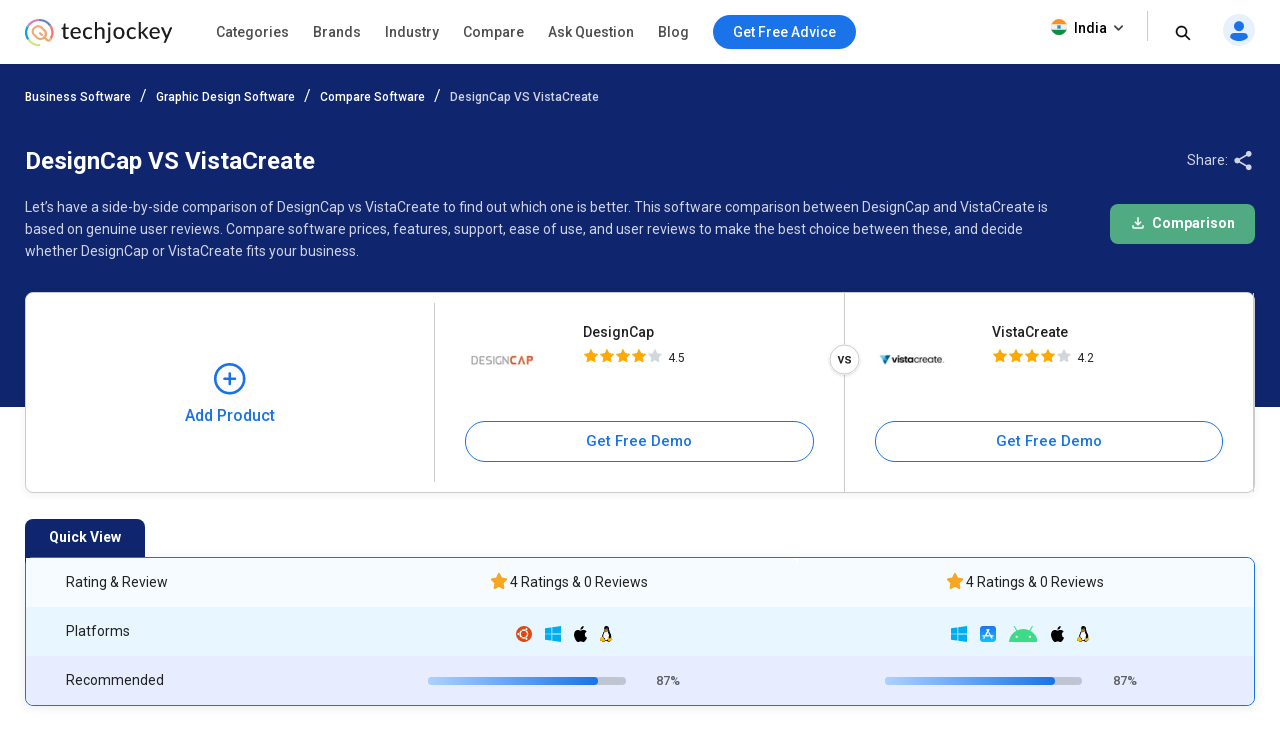

--- FILE ---
content_type: text/html; charset=UTF-8
request_url: https://www.techjockey.com/compare/designcap-vs-vista-create
body_size: 99565
content:

<!DOCTYPE html>
<html lang="en">

<head>
        <meta http-equiv="Content-Type" content="text/html; charset=utf-8" />
<meta http-equiv="X-UA-Compatible" content="IE=edge">
<meta name="viewport" content="width=device-width, initial-scale=1, maximum-scale=1.0, user-scalable=0" />
<meta name="theme-color" content="#402fa1">
<link rel="icon" href="https://www.techjockey.com/assets/images/faviconV2.ico" type="image/x-icon" />
<link rel="manifest" href="https://www.techjockey.com/assets/new-assets/js/manifest.json" />
<title>Compare DesignCap VS VistaCreate | Techjockey.com</title>
<meta name="keywords"
    content="DesignCap vs VistaCreate, DesignCap or VistaCreate, DesignCap and VistaCreate, DesignCap and VistaCreate Comparison" />
<meta name="description"
    content="Compare DesignCap VS VistaCreate based on pricing plans, features, specification, platforms, user reviews and decide which software is the best for you." />
<meta name="google-site-verification" content="9LeAk66wKYcVAMBcXARf4T4f6yWiCuYQqoGiC2y2Rvk" />
<meta name="yandex-verification" content="a73638de02b13e65" />

<meta name="robots" content="max-snippet:-1, max-image-preview:large, max-video-preview:-1" />
<meta property="og:site_name" content="Techjockey" />
<meta property="og:site" content="www.techjockey.com" />
<meta name="twitter:card" content="summary_large_image" />
<meta name="twitter:site" content="@Techjockey" />
<meta property="og:title"
    content="Compare DesignCap VS VistaCreate | Techjockey.com">
<meta name="twitter:title"
    content="Compare DesignCap VS VistaCreate | Techjockey.com" />
<meta property="og:type" content="website" />
<meta property="og:url" content="https://www.techjockey.com/compare/designcap-vs-vista-create">
<meta property="og:image" content="https://www.techjockey.com/assets/images/techjockey-image.png">
<meta name="twitter:image" content="https://www.techjockey.com/techjockey-twitter-image.png">
<meta property="og:image:url" content="https://www.techjockey.com/assets/images/techjockey-image.png" />
<meta property="og:image:secure_url" content="https://www.techjockey.com/assets/images/techjockey-image.png" />
<meta property="og:image:type" content="image/png" />
<meta property="fb:app_id" content="1779377402295970" />
<meta property="og:description"
    content="Compare DesignCap VS VistaCreate based on pricing plans, features, specification, platforms, user reviews and decide which software is the best for you.">

<meta name="twitter:description"
    content="Compare DesignCap VS VistaCreate based on pricing plans, features, specification, platforms, user reviews and decide which software is the best for you." />
<meta name="ahrefs-site-verification" content="af8c747d1795e16f990a1405a165a4bb2d1a380fdd6e7004f80040e78d4c97d3">
<meta name="facebook-domain-verification" content="ig81ervuf71d1nx3302p0hxlx1o3cw" />
<meta name='dmca-site-verification' content='YzRtcFMycUpJZFBmL0EvNk4rRGhRN2FSc082cjJWb1Nuak14Q21BbVNnRT01' />


<link rel="canonical" href="https://www.techjockey.com/compare/designcap-vs-vista-create" />



<link rel="alternate" href="https://www.techjockey.com/compare/designcap-vs-vista-create" hreflang="en" />
<link rel="alternate" href="https://www.techjockey.com/compare/designcap-vs-vista-create" hreflang="x-default" />


<link rel="alternate" href="https://www.techjockey.com/us/compare/designcap-vs-vista-create" hreflang="en-US" />
<link rel="alternate" href="https://www.techjockey.com/ae/compare/designcap-vs-vista-create" hreflang="en-AE" />

<script type="application/ld+json">
{
    "@context": "http://schema.org",
    "@type": "Organization",
    "name": "Techjockey",
    "legalName": "TECHJOCKEY INFOTECH PRIVATE LIMITED",
    "alternateName": "TJ",
    "description": "Techjockey Helps Million of Businesses to Buy the Best Software Online in India. 20000+ Software, 5500+ Vendors, 500+ Categories, 1+ Lakh Verified Reviews.",
    "knowsAbout": "Software, SaaS, PaaS, IaaS, Hardware, Cloud Solutions and Tools",
    "url": "https://www.techjockey.com",
    "logo": "https://cdn.techjockey.com/web/assets/V4/img/logo.png",
    "foundingDate":"2016",
    "employee": {
        "@type": "Person",
        "name": "Akash Nangia",
        "jobTitle": "CEO"
    },
    "address": {
        "@type": "PostalAddress",
        "streetAddress": "Habitat India, C-3, Block C, Qutab Institutional Area",
        "addressLocality": "New Delhi",
        "addressRegion": "Delhi",
        "postalCode": "110016",
        "addressCountry": "India"
    },
   "contactPoint": [{
        "@type": "ContactPoint",
        "contactType": "customer service",
        "telephone": "+91-114-221-3003",
        "email": "support@techjockey.com"
    }],
    "sameAs": [
        "https://www.linkedin.com/company/techjockey",
        "https://www.facebook.com/Techjockey/",
        "https://twitter.com/TechJockeys",
        "https://www.youtube.com/@techjockeydotcom"
    ]
}
</script>
<script type="text/javascript">
var tj = tj || {};
tj.loadRobotoSlab = "false";
document.addEventListener("DOMContentLoaded", function(event) {
    if (tj.hasOwnProperty('loadCss')) {
        tj.loadCss('tj-font-css',
            'https://fonts.googleapis.com/css2?family=Roboto:wght@400;500;700&display=swap');
        if(tj.loadRobotoSlab == 'true'){
            tj.loadCss('tj-font-rs-css',
            'https://fonts.googleapis.com/css2?family=Roboto+Slab:wght@400;500;600;700&display=swap');
            
        }
    }
});

</script>

<script type="text/javascript">
    window.dataLayer = window.dataLayer || [];
    function ga(){}
    function triggerRdt(eventType, params = {}) {
        if (typeof rdt !== 'function') return;
        const hasParams = Object.keys(params).length > 0;
        hasParams ? rdt('track', eventType, params) : rdt('track', eventType);
    }
    function gtag(){dataLayer.push(arguments);}
    function checkUtmCampaign(){
        var cookie = document.cookie;
        var output = {};
        cookie.split(/\s*;\s*/).forEach(function(pair) {
            var parts = pair.split('=');
            var key = parts[0]?.trim();
            var value = parts.slice(1).join('=').trim();

            if (key) {
                output[key] = decodeURIComponent(value);
            }
        });
        return output;
    }
    function tjgtag() {
        if(arguments[1] === "Lead submitted" || arguments[1] === "Lead initiated" || arguments[1] === "Page View" || arguments[1] === "content_engagement"){
            var utmSource = sessionStorage.getItem('utm_source');
            var customerId = sessionStorage.getItem('utm_customer');
            if(utmSource && customerId){
                arguments[2] = {
                    ...arguments[2],
                    utm_source: utmSource,
                    utm_customer: customerId
                };
            };
            window.dataLayer.push(arguments);
        }else{
            window.dataLayer.push(arguments);
        }
        if (arguments[1] === "Lead submitted"){
            const leadSubmitted = sessionStorage.getItem("LeadSubmitted") === "true";
            const utmCampaign = checkUtmCampaign()['tj_crm_utm_campaign'];
            if(!leadSubmitted){
                sessionStorage.setItem("LeadSubmitted", "true");
                if(utmCampaign){
                    let eventPayload = {
                        event: "Lead submitted unique",
                        utm_campaign: utmCampaign,
                        arguments: Object.values(arguments)
                    };
                    window.dataLayer.push(eventPayload);
                }else{
                    let eventPayload = {
                        event: "Lead submitted unique",
                        arguments: Object.values(arguments)
                    };
                    window.dataLayer.push(eventPayload);
                }
            }
        }
    }
    function tjfbtag(){
        fbq(...Array.from(arguments));
        if (arguments[1] === "Lead submitted"){
            const fbleadSubmitted = sessionStorage.getItem("fbLeadSubmitted") === "true";
            const utmCampaign = checkUtmCampaign()['tj_crm_utm_campaign'];
            if(!fbleadSubmitted){
                sessionStorage.setItem("fbLeadSubmitted", "true");
                if(utmCampaign){
                    arguments[1] = `Lead submitted unique ${utmCampaign}`;
                }else{
                    arguments[1] = "Lead submitted unique";
                }
                fbq(...Array.from(arguments));
            }
        }
    }
    window.onload = (event) => {
        tj.loadScript('tj-moengage-loader', 'https://cdn.techjockey.com/web/assets/V2/js/moengage-events.js?v=1.2', false, {}, true)
        .then(() => {
            var google_login_success = "";
            if (google_login_success != "") {
                tj.events.clevertap.oneTapLoginEvent();
                $.growl.notice({
                    message: google_login_success
                });
            }
        })
        .catch(() => {});
        
        setTimeout(function() {
            tj.loadThirdParty();
        }, 5000);
    }
</script>

<link rel="preconnect" href="https://cdn.techjockey.com/web/" as="aws" crossorigin>

<!-- webpush Notification code added on 11 June by DV -->
<link rel="manifest" href="/manifest.json" />
<!-- Webpush Notification code ends here -->
<meta name="p:domain_verify" content="add1d14133189a3fc631e532910249f0"/>
<noscript><img alt="linkedin" height="1" width="1" style="display:none;" alt="" src="https://px.ads.linkedin.com/collect/?pid=588443&conversionId=6460897&fmt=gif"/></noscript>
<base href="https://www.techjockey.com/">
<style type="text/css">
.form-search-popup {
  position: fixed !important;
  background: #0000009e !important;
  top: 0px !important;
  z-index: 999;
  height: 100%;
}
.form-search-popup form {
  background: #fff;
  padding: 11px 0px;
  height: 81px;
  position: relative;
  bottom: 17px;
}
li.become-v1 {
  position: relative;
  z-index: 9999;
}
.search_bar-icon .dropdown-new {
  position: relative;
  z-index: 9999;
}

ul.sub-menu-l1 li {
  height: 60px;
}
.dropdown-content-menu li {
  cursor: pointer;
}
.dropdown-content-menu li:hover, .dropdown-content-menu li:hover > a {
  color: #1a73e8;
}
.dropdown-content-menu a:hover {
  color: #1a73e8;
}
.sub-menu-l1 {
  margin-top: 0px;
  z-index: 9;
  border: 1px solid #ccc !important;
  background-color: #fff;
  height: 160px;
  width: 280px;
  padding: 11px 10px;
  border-radius: 0px 0px 0px 8px;
  box-shadow: 0 10px 20px 0 rgba(0, 0, 0, 0.1);
  cursor: pointer;
}
.become-v1 a:hover {
  color: #1a73e8;
  font-weight: 500;
}
.dropdown-new {
  position: relative;
  display: inline-block;
}

.dropdown-content-menu {
  display: none;
  position: absolute;
  background-color: #f9f9f9;
  box-shadow: 0px 8px 16px 0px rgba(0, 0, 0, 0.2);
  z-index: 1;
  right: -11px;
  margin-top: 0px;
  padding: 8px 8px !important;
  background-color: #fff;
  min-height: auto;
  width: 180px;
  border-radius: 0px 0px 4px 4px;
  border: 1px solid #ccc;
}
.dropdown-content-menu li:hover {
  background-color: #f6f8fb;
}
.dropdown-content-menu li a {
  color: #444;
}
ul.dropdown-content-menu li {
  width: 100%;
  text-align: left;
  font-size: 13px;
  font-weight: 500;
  padding: 8px;
}
.dropdown-new:hover .dropdown-content-menu {
  display: block;
}
.sub-menu-l2 li {
  height: 36px !important;
}
.sub-menu-l2 p:hover {
  display: block;
}
.sub-menu-l3 {
  width: 300px;
  background: #fff;
  height: auto;
  padding: 8px 8px;
  min-height: 414px;
  border-radius: 0px 0px 8px 0px;
  border: 1px solid #ccc !important;
  box-shadow: 0 10px 20px 0 rgba(0, 0, 0, 0.1);
  margin-top: -1px;
}
.sub-menu-l2 a,
.sub-menu-l2 span {
  font-size: 13px !important;
  font-weight: 500;
  height: 36px !important;
  margin-bottom: 0px !important;
}
.menu-name {
  padding: 0;
}
.categories-menu-list {
  position: relative;
  z-index: 99;
}
.sub-menu-l1 a:hover,
.sub-menu-l1 p:hover,
.sub-menu-l2 a:hover,
.sub-menu-l2 p:hover {
  background-color: #f6f8fb;
}
.sub-menu-l2 {
  margin-top: -1px;
  box-shadow: 0 10px 20px 0 rgba(0, 0, 0, 0.1);
  border: 1px solid #ccc !important;
  background-color: #fff;
  width: 300px;
  padding: 8px 8px;
  min-height: 410px;
  border-radius: 0px 0px 0px 8px;
}
.sub-menu-l1 a,
.sub-menu-l1 p {
  font-size: 16px;
  height: 60px;
  margin-bottom: 12px;
  float: left;
}
.sub-menu-l1 .drop-down-img:hover {
  opacity: 1;
}
.drop-down-img {
  float: right;
  opacity: 0.5;
}
.sub-text {
  width: 100% !important;
  float: left;
  margin-top: 8px;
  margin-bottom: 8px;
  color: #666 !important;
  font-size: 12px !important;
  padding: 0 !important;
}
.main-header {
  padding: 6px 0px;
  background-color: #fff;
  box-shadow: 0 1px 3px 0 rgb(36 39 44 / 15%);
  float: left;
  width: 100%;
  height: 64px;
  position: relative;
  z-index: 99;
}

.main-header .logo_white {
  display: none;
}

.main-header .search_white {
  display: none;
}

.main-header .arrow_white {
  display: none;
}

.dropdown-new {
  margin-right: 0px !important;
  cursor: pointer;
}
.logo {
  position: relative;
  z-index: 9999;
  padding: 12px 0px;
  float: left;
  width: 17%;
  margin-right: 12px;
}

nav {
  position: relative;
  width: 980px;
  margin: 0 auto;
}
#cssmenu {
  position: relative;
}
#cssmenu,
#cssmenu ul,
#cssmenu ul li,
#cssmenu ul li a,
#cssmenu ul li p,
#cssmenu ul li span,
#cssmenu #head-mobile {
  border: 0;
  list-style: none;
  line-height: 1;
  display: block;

  -webkit-box-sizing: border-box;
  -moz-box-sizing: border-box;
  box-sizing: border-box;
}

#cssmenu:after,
#cssmenu > ul:after {
  content: ".";
  display: block;
  clear: both;
  visibility: hidden;
  line-height: 0;
  height: 0;
}

#cssmenu #head-mobile {
  display: none;
}

#cssmenu > ul > li {
  float: left;
  position: relative;
  z-index: 99;
}

#cssmenu > ul > li > a,
#cssmenu > ul > li > span {
  padding: 19px 12px;
  font-size: 14px;
  text-decoration: none;
  color: #222;
  font-weight: 500;
  cursor: pointer;
  opacity: 0.8;
}
#cssmenu li span:hover {
  color: #1a73e8 !important;
  opacity: 1 !important;
}
#cssmenu .free-demo-btn p:hover {
  color: #fff !important;
}
#cssmenu li p:hover {
  color: #1a73e8 !important;
  opacity: 1 !important;
}
#cssmenu li a:hover {
  color: #1a73e8 !important;
  opacity: 1 !important;
}
#cssmenu > ul > li:hover > a,
#cssmenu ul li.active a,
#cssmenu > ul > li:hover > span,
#cssmenu ul li.active span,
#cssmenu > ul > li:hover > p,
#cssmenu ul li.active p {
  color: #222;
  opacity: 0.8;
}
/* 
#cssmenu > ul > li:hover,
#cssmenu ul li.active:hover,
#cssmenu ul li.active,
#cssmenu ul li.has-sub.active:hover {
  background: #448d00 !important;
  -webkit-transition: background 0.3s ease;
  -ms-transition: background 0.3s ease;
  transition: background 0.3s ease;
} */

#cssmenu > ul > li.has-sub > a,
#cssmenu > ul > li.has-sub > span {
  padding-right: 30px;
}

#cssmenu > ul > li.has-sub > a:after,
#cssmenu > ul > li.has-sub > span:after {
  position: absolute;
  top: 22px;
  right: 11px;
  width: 8px;
  height: 2px;
  display: block;
  background: #ddd;
  content: "";
}
.logo img {
  max-width: 88%;
  position: relative;
  top: 1px;
}
#cssmenu > ul > li.has-sub > a:before,
#cssmenu > ul > li.has-sub > span:before {
  position: absolute;
  top: 19px;
  right: 14px;
  display: block;
  width: 2px;
  height: 8px;
  background: #ddd;
  content: "";
  -webkit-transition: all 0.25s ease;
  -ms-transition: all 0.25s ease;
  transition: all 0.25s ease;
}

#cssmenu > ul > li.has-sub:hover > a:before,
#cssmenu > ul > li.has-sub:hover > span:before {
  top: 23px;
  height: 0;
}

#cssmenu ul ul {
  position: absolute;
  left: -9999px;
  z-index: 99;
  transition-duration: 0.4s;
  transition-delay: 0.4s;
}

#cssmenu ul ul li {
  height: 0;
  -webkit-transition: all 0.25s ease;
  -ms-transition: all 0.25s ease;
  transition: all 0.25s ease;
}

#cssmenu ul ul li:hover {
}

#cssmenu li:hover > ul {
  left: auto;
}

#cssmenu ul ul ul {
  margin-left: 91%;
  top: 0;
}

#cssmenu ul ul li a,
#cssmenu ul ul li span,
#cssmenu ul ul li p {
  padding: 11px 15px;
  width: 100%;
  text-decoration: none;
  color: #222;
  font-weight: 500;
  font-size: 16px;
}

#cssmenu ul ul li:last-child > a,
#cssmenu ul ul li.last-item > a,
#cssmenu ul ul li:last-child > span,
#cssmenu ul ul li.last-item > span {
  border-bottom: 0;
}

#cssmenu ul ul li:hover > a,
#cssmenu ul ul li a:hover,
#cssmenu ul ul li:hover > span,
#cssmenu ul ul li span:hover {
  color: #000;
}

#cssmenu ul ul li.has-sub > a:after,
#cssmenu ul ul li.has-sub > span:after {
  position: absolute;
  top: 16px;
  right: 11px;
  width: 8px;
  height: 2px;
  display: block;
  background: #ddd;
  content: "";
}

#cssmenu ul ul li.has-sub > a:before,
#cssmenu ul ul li.has-sub > span:before {
  position: absolute;
  top: 13px;
  right: 14px;
  display: block;
  width: 2px;
  height: 8px;
  background: #ddd;
  content: "";
  -webkit-transition: all 0.25s ease;
  -ms-transition: all 0.25s ease;
  transition: all 0.25s ease;
}

#cssmenu ul ul > li.has-sub:hover > a:before,
#cssmenu ul ul > li.has-sub:hover > span:before {
  top: 17px;
  height: 0;
}
.free-demo-btn p, .free-demo-btn button {
  border-radius: 100px;
  background-color: #1a73e8;
  color: #fff !important;
  font-weight: 500 !important;
  padding: 10px 20px;
  cursor: pointer;
  font-size: 14px;
  top: 9px;
  position: relative;
}

.sticky-acd-cta {
  margin-left: 0px;
  margin-top: 13px;
}

.sticky-acd-cta button {
  display: none;
  float: right;
  position: relative;
  top: 1px;
  border: 1px solid #1a73e8;
  font-weight: 700 !important;
  background-color: #fff;
  color: #1a73e8 !important;
  border-radius: 100px;
  cursor: pointer;
  font-size: 14px;
  padding: 9px 20px;
}

.sticky-acd-cta button:hover {
  background-color: #1a73e8;
  color: #fff !important;
}

.products-fx1 .sticky-acd-cta button {
  display: block;
}
.search_bar-icon {
  text-align: right;
}

.search_bar-icon li {
  display: inline-block;
  margin-right: 20px;
  line-height: 1.4;
}
.search_bar-icon ul {
  padding: 8px 0px;
}
.become-v1 a {
  font-size: 14px;
  text-decoration: none;
  color: #000;
  position: relative;
  bottom: 9px;
  font-weight: 500;
  opacity: 0.8;
}
.free-demo-btn {
  margin-left: 12px;
}
.headerbc {
  visibility: visible;
  opacity: 0.7;
  position: fixed;
  left: 0;
  right: 0;
  background: #000 !important;
  top: 0px;
  z-index: 9;
  height: 100%;
  transition-duration: 0.2s;
}
.search-icon button {
  position: relative;
  top: 3px;
  background: transparent;
  border: none;
  outline: none;
  cursor: pointer;
}

/* footer */
.footer-section {
  background: #0a112f;
  float: left;
  width: 100%;
  padding-top: 40px;
  padding-bottom: 40px;
}
.footer-menu {
  float: left;
  width: 100%;
}
.footer-menu p {
  font-size: 16px;
  font-weight: 500;
  color: #fff;
  margin-bottom: 22px;
}
.footer-menu li {
  float: left;
  width: 33%;
  margin-bottom: 0px;
}
.footer-menu-2 {
  margin-left: 20%;
}
.footer-section p {
  font-size: 15px;
  font-weight: 500;
  color: #fff;
  margin-bottom: 22px;
}

.footer-section-2 {
  background: #0a112f;
  float: left;
  width: 100%;
  margin: 41px 0 0px;
  padding: 30px 0px;
  border-top: 1px solid #3b4367;
  border-bottom: 1px solid #3b4367;
}
.footer-section p {
  font-size: 18px;
  font-weight: 500;
  color: #fff;
  margin-bottom: 22px;
}
.footer-section-2 ul {
  display: inline-flex;
}
.footer-section-2 ul li {
  padding: 0.9px 12.3px 0.6px 0.9px;
}
.footer-section-2 .footer-social-icons {
  margin-left: 95px;
}
.footer-section-2 .footer-subscribe-form input[type="email"] {
  height: 40px;
  background: #ffffffed;
  border: none;
  padding-left: 12px;
  border-radius: 4px;
  width: 64%;
  color: #222222;
}
.footer-section-2 .footer-subscribe-form button {
  background-color: #1a73e8 !important;
  height: 40px;
  border-radius: 4px;
  text-align: center;
  padding: 12px 32px 12px 30px;
  color: #fff;
  font-size: 14px;
  float: right;
  margin-right: 6px;
  border: 0px;
  cursor: pointer;
}
.footer-section-3 {
  background: #0a112f;
  float: left;
  width: 100%;
  padding-top: 5px;
  padding-bottom: 5px;
}
.footer-section-3 .footer-last-1 {
  height: 16px;
  margin: 0 15px 0 0;
  font-family: Roboto;
  font-size: 14px;
  font-weight: 500;
  font-stretch: normal;
  font-style: normal;
  line-height: 4.14;
  letter-spacing: normal;
  text-align: left;
  color: #fff;
}
.footer-last-1 span {
  opacity: 0.8;
}

.footer-section-3 span {
  font-family: Roboto;
  font-size: 14px;
  font-weight: 500;
  color: #fff;
}
.footer-section-3 .footer-last-2 {
  height: 16px;
  font-family: Roboto;
  font-size: 14px;
  font-weight: normal;
  font-stretch: normal;
  font-style: normal;
  line-height: 4.14;
  letter-spacing: normal;
  color: #fff;
  float: right;
}
.footer-menu li span {
  margin: 20px 40px 14px 0px;
  opacity: 0.8;
  font-family: Roboto;
  font-size: 14px;
  font-weight: normal;
  font-stretch: normal;
  font-style: normal;
  line-height: 2;
  letter-spacing: normal;
  text-align: left;
  color: #fff;
}
.footer-menu-2 li span {
  margin: 20px 40px 14px 0px;
  opacity: 0.8;
  font-family: Roboto;
  font-size: 14px;
  font-weight: normal;
  font-stretch: normal;
  font-style: normal;
  line-height: 2;
  letter-spacing: normal;
  text-align: left;
  color: #fff;
  white-space: nowrap;
}
.footer-menu li span:hover {
  border-bottom: solid 1px white;
  opacity: 1;
}
.footer-menu-2 li span:hover {
  border-bottom: solid 1px white;
  opacity: 1;
}
.footer-last-2 span {
  opacity: 0.8;
}
.footer-section-3 span:hover {
  border-bottom: solid 1px white;
  opacity: 1;
}
/* footer */

.tj-out,
.tjout {
  display: none;
}
.tj-in,
.tjin {
  display: block !important;
}

.slick-next {
  background-image: url(assets/V4/img/icon_slider_right.svg) !important;
  right: -8px !important;
}
.slick-prev {
  background-image: url(assets/V4/img/icon_slider_left.svg) !important;
  left: -8px !important;
}

.slick-next,
.slick-prev {
  width: 40px !important;
  height: 40px !important;
  border-radius: 50%;
  background-color: #fff;
  box-shadow: 0 6px 12px 0 rgb(36 39 44 / 10%);
  border: 1px solid rgba(36, 39, 44, 0.1);
  content: none;
  background-position: center !important;
}

.product_like_btn, .product_liked_btn {
  width: 24px;
  height: 24px;
  border-radius: 0;
  background-color: transparent;
  outline: none;
  box-shadow: none;
  background-image: url("assets/V4/img/button_like.svg");
  background-repeat: no-repeat;
  cursor: pointer;
}

.product_like_btn {
  background-image: url("assets/V4/img/button_like.svg");
}

.product_liked_btn {
  background-image: url("assets/V4/img/button_like_filled.svg");
}

.btn-call-demo {
  margin-top: 49px;
}
a.free-demo,
button.free-demo {
  padding: 11px 18px 10px;
  border-radius: 50px;
  background-color: #1a73e8;
  color: #fff;
  border: none;
  font-size: 16px;
}
.free-demo:hover {
  box-shadow: 0 3px 6px 0 rgb(26 115 232 / 30%);
}
.call-now-btn {
  height: 40px;
  width: 40px;
  display: inline-block;
  position: relative;
  top: 16px;
  margin-right: 15px;
  background: transparent;
  border: none;
  cursor: pointer;
  background-image: url("assets/V4/img/call.svg");
  background-repeat: no-repeat;
}

.show-pop-up {
  display: block !important;
}

.fixed_height {
  overflow: hidden;
}

.overlay-1 {
  position: fixed;
  top: 0;
  bottom: 0;
  left: 0;
  right: 0;
  background: rgba(0, 0, 0, 0.5);
  transition: opacity 200ms;
  visibility: hidden;
  opacity: 0;
  z-index: 99999;
}

.show-pop-up {
  visibility: visible !important;
  opacity: 1 !important;
}

/*.header-searchbar {
  
}*/

.tj-agreement-text-cont {
  position: absolute;
  bottom: 44px;
  float: left;
  background: #fff;
  padding: 0px 15px 20px 15px;
  width: 100%;
}

.tj-agreement-text {
  float: left;
  width: 100%;
  color: #9a9a9a;
  opacity: 0.8;
  font-size: 10px;
  margin-left: 10px;
}

.tj-agreement-text a:active {
  color: #472dc2;
}

#acdPopupModal .tj-agreement-text-cont {
  position: unset;
  padding: 0px 15px 0px 15px;
}

.cart-cn1 {
  font-weight: 500;
  width: 16px;
  height: 16px;
  box-shadow: 0 2px 6px 0 rgba(0, 114, 240, 0.16);
  background-color: #0072f0;
  display: inline-block;
  color: #fff;
  border-radius: 100px;
  text-align: center;
  line-height: 16px;
  font-size: 10px;
  position: relative;
  left: 5px;
  bottom: 1px;
}


#email_login_screen .btn-soc-m1 {
  margin-top: 0px !important;
  float: left;
  width: 100%;
  text-align: center;
}

#phone_login_screen .card, #login_signup_screen .card, #email_login_screen .card, #forget_password_screen .card {
    margin-top: 10px !important;
    box-sizing: border-box;
}

a.signup_link_button {
  font-size: 14px;
}

.hed-1 {
  font-weight: 400;
}

.slick-prev.slick-disabled, .slick-next.slick-disabled {
  pointer-events: auto !important;
}



.spinner {
  margin: 0 auto;
  width: 100%;
  text-align: center;
  height: auto;
}

.spinnerblock {
  margin: 0 auto;
  width: 100%;
  text-align: center;
  height: 30px;
}

.white>div {
  width: 10px;
  height: 10px;
  background-color: #fff;
  margin: 0px 2px;
  border-radius: 100%;
  display: inline-block;
  -webkit-animation: sk-bouncedelay 1.4s infinite ease-in-out both;
  animation: sk-bouncedelay 1.4s infinite ease-in-out both;
}

.whiteblock>div {
  width: 20px;
  height: 20px;
  background-color: #fff;
  margin: 6px 2px;
  border-radius: 100%;
  display: inline-block;
  -webkit-animation: sk-bouncedelay 1.4s infinite ease-in-out both;
  animation: sk-bouncedelay 1.4s infinite ease-in-out both;
}

.purple>div {
  width: 10px;
  height: 10px;
  background-color: #1973e8;
  margin: 0px 2px;
  border-radius: 100%;
  display: inline-block;
  -webkit-animation: sk-bouncedelay 1.4s infinite ease-in-out both;
  animation: sk-bouncedelay 1.4s infinite ease-in-out both;
}

.purpleblock>div {
  width: 20px;
  height: 20px;
  background-color: #1973e8;
  margin: 6px 2px;
  border-radius: 100%;
  display: inline-block;
  -webkit-animation: sk-bouncedelay 1.4s infinite ease-in-out both;
  animation: sk-bouncedelay 1.4s infinite ease-in-out both;
}

.spinner .bounce1,
.spinnerblock .bounce1 {
  -webkit-animation-delay: -0.32s;
  animation-delay: -0.32s;
}

.spinner .bounce2,
.spinnerblock .bounce2 {
  -webkit-animation-delay: -0.16s;
  animation-delay: -0.16s;
}

/* header */

.country_icon .dropdown-content {
  left: -11px;
  min-width: 110px !important;
  border-radius: 4px;
  box-shadow: 0 1px 3px 0 rgba(0, 0, 0, 0.08);
  top: 20px;
  text-align: left;
  padding: 15px 16px;
  margin-top: 10px;
  background: #fff;
}

.country_icon button {
  float: left;
  font-size: 14px;
  color: #000;
  position: relative;
  top: -5px;
  bottom: 0px;
  font-weight: 500;
  background: no-repeat;
  border-right: 1px solid #ccc !important;
  padding-right: 20px;
  height: 30px;
  font-family: "Roboto", system-ui;
  box-shadow: none;
  border: none;
  cursor: pointer;
}

.country_icon {
  margin-right: 15px !important;
}

.is_1 {
  position: relative;
  top: 2px;
  margin-right: 4px;
}

.is_2 {
  position: relative;
  top: 4px;
}

.country_icon li a {
  font-size: 14px;
  color: #000;
}

.country_icon li {
  display: block !important;
  margin-top: 10px;
  width: 100%;
  margin-right: 0px;
  font-family: "Roboto", system-ui;
}

.country_icon .dropdown-content img {
  position: relative;
  top: 3px;
  margin-right: 4px;
}

.search_bar-icon .dropdown {
  position: relative;
  display: inline-block;
}

.search_bar-icon .dropdown-content {
  display: none;
  position: absolute;

}

.search_bar-icon .dropdown-content a {

  display: block;
}


.search_bar-icon .dropdown:hover .dropdown-content {
  display: block;
}

/* header */


@-webkit-keyframes sk-bouncedelay {

  0%,
  80%,
  100% {
    -webkit-transform: scale(0);
  }

  40% {
    -webkit-transform: scale(1);
  }
}

@keyframes sk-bouncedelay {

  0%,
  80%,
  100% {
    -webkit-transform: scale(0);
    transform: scale(0);
  }

  40% {
    -webkit-transform: scale(1);
    transform: scale(1);
  }
}

.offers_menu svg{ position: relative;
    top: 2px;
    margin-right: 4px;}#growls{z-index:9999999999;position:fixed}#growls.default{bottom:10px;left:40% ;}#growls.tl{top:10px;left:10px}#growls.tr{top:10px;right:10px}#growls.bl{bottom:10px;left:10px}#growls.br{bottom:10px;right:10px}#growls.tc{top:10px;right:10px;left:10px}#growls.bc{bottom:10px;right:10px;left:10px}#growls.bc .growl,#growls.tc .growl{margin-left:auto;margin-right:auto}.growl{opacity:.8;position:relative;border-radius:4px;-webkit-transition:all .4s ease-in-out;-moz-transition:all .4s ease-in-out;transition:all .4s ease-in-out}.growl.growl-incoming{opacity:0}.growl.growl-outgoing{opacity:0}.growl.growl-small{width:200px;padding:5px;margin:5px}.growl.growl-medium{width:auto;padding:16px 24px;margin:0 0 24px 0;max-width:400px;min-width:240px;}.growl.growl-large{width:300px;padding:15px;margin:15px}.growl.growl-default{color:#fff;background:#7f8c8d}.growl.growl-error{color:#24272d;background:white; border:1px solid #da1032;box-shadow: 0px 0px 16px rgba(36,39,44,0.3);}.growl.growl-notice{color:#24272d;background:white; border:1px solid #15ab7f;}.growl.growl-warning{color:#fff;background:#f39c12}.growl .growl-close{cursor:pointer;float:right;font-size:14px;font-weight:400;font-family:helvetica,verdana,sans-serif}.growl .growl-title{font-size:18px;line-height:24px}.growl .growl-message{font-size:13px;line-height:1.5;font-weight: 500; padding-right: 24px; color:rgba(36,39,44);}
</style>
<style type="text/css" id="tj-slick-css">
.slick-slider {
  position: relative;
  display: block;
  box-sizing: border-box;
  -webkit-user-select: none;
  -moz-user-select: none;
  -ms-user-select: none;
  user-select: none;
  -webkit-touch-callout: none;
  -khtml-user-select: none;
  -ms-touch-action: pan-y;
  touch-action: pan-y;
  -webkit-tap-highlight-color: transparent;
}

.slick-list {
  position: relative;
  display: block;
  overflow: hidden;
  margin: 0;
  padding: 0;
}

.slick-list:focus {
  outline: none;
}

.slick-list.dragging {
  cursor: pointer;
  cursor: hand;
}

.slick-slider .slick-track,
.slick-slider .slick-list {
  -webkit-transform: translate3d(0, 0, 0);
  -moz-transform: translate3d(0, 0, 0);
  -ms-transform: translate3d(0, 0, 0);
  -o-transform: translate3d(0, 0, 0);
  transform: translate3d(0, 0, 0);
}

.slick-track {
  position: relative;
  top: 0;
  left: 0;
  display: block;
  margin-left: auto;
  margin-right: auto;
  float: left;
}

.slick-track:before,
.slick-track:after {
  display: table;
  content: "";
}

.slick-track:after {
  clear: both;
}

.slick-loading .slick-track {
  visibility: hidden;
}

.slick-slide {
  display: none;
  float: left;
  height: 100%;
  min-height: 1px;
}

[dir="rtl"] .slick-slide {
  float: right;
}

.slick-slide img {
  display: block;
}

.slick-slide.slick-loading img {
  display: none;
}

.slick-slide.dragging img {
  pointer-events: none;
}

.slick-initialized .slick-slide {
  display: block;
}

.slick-loading .slick-slide {
  visibility: hidden;
}

.slick-vertical .slick-slide {
  display: block;
  height: auto;
  border: 1px solid transparent;
}

.slick-arrow.slick-hidden {
  display: none;
}

.slick-prev,
.slick-next {
  font-size: 0;
  line-height: 0;
  position: absolute;
  top: 50%;
  display: block;
  width: 20px;
  height: 20px;
  padding: 0;
  -webkit-transform: translate(0, -50%);
  -ms-transform: translate(0, -50%);
  transform: translate(0, -50%);
  cursor: pointer;
  color: transparent;
  outline: none;
  background: transparent;
  z-index: 1;
}

.slick-next,
.slick-prev {
  width: 40px !important;
  height: 40px !important;
  border-radius: 50%;
  background: none;
  border: none;
  content: none;
  background-position: center !important;
  right: 0px;
}

.slick-prev:hover:before,
.slick-prev:focus:before,
.slick-next:hover:before,
.slick-next:focus:before {
  opacity: 1;
}

.slick-prev.slick-disabled,
.slick-next.slick-disabled {
  opacity: 0 !important;
  cursor: auto;
  pointer-events: none;
}

.slick-prev:before,
.slick-next:before {
  font-size: 20px;
  line-height: 1;
  opacity: 0.75;
  color: white;
  -webkit-font-smoothing: antialiased;
  -moz-osx-font-smoothing: grayscale;
}

.slick-prev {
  left: 0px;
}

[dir="rtl"] .slick-prev {
  right: 0px;
  left: auto;
}

.slick-next {
  right: 0px;
}

[dir="rtl"] .slick-next {
  right: auto;
  left: 0px;
}

.slick-dotted.slick-slider {
  margin-bottom: 0px;
}

.slick-dots {
  position: absolute;
  bottom: 0px;
  display: block;
  width: 100%;
  padding: 0;
  margin: 0;
  list-style: none;
  text-align: center;
}

.slick-dots li {
  position: relative;
  display: inline-block;
  width: 20px;
  height: 20px;
  margin: 0 -3px;
  padding: 0;
  cursor: pointer;
}

.slick-dots li button {
  font-size: 0;
  line-height: 0;
  display: block;
  width: 20px;
  height: auto;
  padding: 5px;
  cursor: pointer;
  color: transparent;
  border: 0;
  outline: none;
  background: transparent;
}

.slick-dots li button:hover,
.slick-dots li button:focus {
  outline: none;
}

.slick-dots li button:hover:before,
.slick-dots li button:focus:before {
  opacity: 1;
}

.slick-dots li button:before {
  font-size: 20px;
  line-height: 20px;
  position: absolute;
  top: 0;
  left: 0;
  width: 20px;

  content: "•";
  text-align: center;
  opacity: 0.25;
  color: black;
  -webkit-font-smoothing: antialiased;
  -moz-osx-font-smoothing: grayscale;
}

.slick-dots li.slick-active button:before {
  opacity: 1;
  color: #472dc2;
  font-size: 30px;
}</style>
        <style type="text/css">
    * {
  padding: 0px;
  margin: 0px;
  box-sizing: border-box;
  text-decoration: none;
}

html {
  line-height: 1.15;
  -webkit-text-size-adjust: 100%;
  -ms-text-size-adjust: 100%;
  -ms-overflow-style: scrollbar;
  -webkit-tap-highlight-color: rgba(0, 0, 0, 0);
  scroll-behavior: smooth;
  overflow: auto;
  font-family: 'Roboto', system-ui;
  font-display: swap;
}

li {
  list-style: none;
}

body {
  background-color: #fff !important;
  line-height: 1.8;
  color: #222;
  margin: 0;
  /* overflow-x: hidden; */
  font-family: "Roboto", system-ui !important;
}

.container-website {
  display: block;
  width: 1260px;
  margin: 0 auto;
}

.container-website {
  padding-right: 15px;
  padding-left: 15px;
  margin-right: auto;
  margin-left: auto;
}

img {
  max-width: 100%;
  min-height: auto;
}

.row {
  margin-left: -15px;
  margin-right: -15px;
}

.col-md-1,
.col-md-2,
.col-md-3,
.col-md-4,
.col-md-5,
.col-md-6,
.col-md-7,
.col-md-8,
.col-md-9,
.col-md-10,
.col-md-11,
.col-md-12 {
  float: left;
  padding-left: 15px;
  padding-right: 15px;
}

.col-md-1 {
  float: left;
  width: 8.33333333%;
}

.col-md-2 {
  float: left;
  width: 16.66666667%;
}

.col-md-3 {
  float: left;
  width: 25%;
}

.col-md-4 {
  float: left;
  width: 33.33333333%;
}

.col-md-5 {
  float: left;
  width: 41.66666667%;
}

.col-md-6 {
  float: left;
  width: 50%;
}

.col-md-7 {
  float: left;
  width: 58.33333333%;
}

.col-md-8 {
  float: left;
  width: 66.66666667%;
}

.col-md-9 {
  float: left;
  width: 75%;
}

.col-md-10 {
  float: left;
  width: 83.33333333%;
}

.col-md-11 {
  float: left;
  width: 91.66666667%;
}

.col-md-12 {
  float: left;
  width: 100%;
}

.breadcrumb_outer {
  padding-left: 0px;
  padding-right: 0px;
  margin-bottom: 0px;
  float: left;
  margin-top: 0px;
  width: 100%;
  background: no-repeat;
}

.breadcrumb>li {
  display: inline-block;
}

.breadcrumb p {
  color: #fff;
  font-size: 12px;
  line-height: 36px;
  display: inline-block;
  font-weight: 500;
  opacity: 0.8;
}

.breadcrumb a {
  color: #fff;
  font-size: 12px;
  line-height: 36px;
  display: inline-block;
  font-weight: 500;
  text-decoration: none;
}

.breadcrumb>li+li::before {
  padding: 0 5px;
  color: #fff;
  content: "/";
}

.compare_text_section {
  float: left;
  width: 100%;
  padding: 15px 0px 30px;
  background-color: #0f256e;
}

.compare_text_page h1 {
  font-size: 24px;
  font-weight: 600;
  color: #fff;
  margin-top: 30px;
  float: left;
  width: 100%;
  margin-bottom: 10px;
  line-height: 1.4;
}

.comparison_btn img {
  position: relative;
  top: 4px;
  margin-right: 3px;
  pointer-events: none;
}

.comparison_btn {
  padding: 6px 20px;
  border-radius: 8px;
  background-color: #50ab83;
  color: #fff;
  margin-top: 30px;
  display: inline-block;
  font-size: 14px;
  font-weight: bold;
  height: 40px;
  min-width: 140px;
}

.share_icon {
  float: left;
  width: 15%;
  margin-top: 26px;
  text-align: right;
}



.share_icon li img {
  position: relative;
  top: 8px;
  max-width: 64%;
}

.share_icon li {
  list-style: none;
  display: inline;
  margin-left: 9px;
  color: #fff;
  font-size: 14px;
  opacity: 0.8;
}

.decoration_text p {
  font-size: 14px;
  color: #fff;
  line-height: 1.6;
  margin-top: 8px;
  float: left;
  width: 100%;
  opacity: .8;
}

.share_icon_mobile {
  display: none;
}

/* Software Comparison */

/* Software Comparison 2 */
.add_product_section_2 {
  opacity: 0;
  transition: all 0.7s ease-in-out;
  position: fixed;
  top: 0px;
  z-index: -9;
  width: 100%;
  background: #fff;

}

.compare_product_fixed {
  top: 0px;
  position: fixed;
  width: 100%;
  transition: all 0.5s ease-in-out;
  width: 100%;
  z-index: 9;
  opacity: 1;
}

.add_product_section_2 .compare_product_pera {
  min-height: 88px;
}

.add_product_section_2 .product_hd {
  display: -webkit-box;
  margin: 0 auto;
  -webkit-line-clamp: 1;
  -webkit-box-orient: vertical;
  overflow: hidden;
  text-overflow: ellipsis;
  margin-bottom: 8px;
}

.add_product_section_2 .compare_text_page {
  border: none !important;
}

.add_product_section_2 .compare_product_pera {
  padding: 12px 24px;
  width: 25%;
}

.add_product_section_2 .compare_text_page {
  --min: 35ch;
  display: flex;
  flex-wrap: nowrap;
  width: 100% !important;
}

.add_product_section_2 .add_product_box {
  width: 315px !important;
}

.add_product_section_2 .compare_product_box {
  padding: 12px 24px;
  flex: 1 1 var(--min);
  width: auto;
}

.add_product_section_2 .custome_btns {
  display: none;
}

.add_product_section_2 .product_vs {
  display: none;
}

.add_product_section_2 .menu_list {
  display: block;
  z-index: 999;
  position: relative;
  border-bottom: solid 1px #ccc;
  border-top: solid 1px #ccc;
}

.add_product_section_2 .menu_list li {
  font-family: Roboto;
  font-size: 13px;
  text-align: left;
  color: #65676b;
  padding: 8px 0px;
  display: inline-block;
  margin-right: 30px;
}

.add_product_section_2 .menu_list .active_menu p {
  color: #1973e8;
}

.add_product_section_2 .menu_list li p {
  color: #65676b;
  font-weight: 500;
  cursor: pointer;
}

.add_product_section_2 .add_product_btn img {
  float: left;
  width: 22%;
  margin-right: 5px;
  position: relative;
  bottom: 4px;
}

.add_product_section_2 .add_product_box {
  min-height: 85px !important;
  padding: 11px !important;
}

.add_product_section_2 .compare_product_box {
  padding: 10px 60px !important;
}

.add_product_section_2 .add_product_btn {
  text-align: center;
  float: left;
  width: auto;
  line-height: 1.4;
  position: relative;
  margin: auto;
}

.add_product_section_2 .add_product_btn span {
  width: 70%;
  float: left;
  font-size: 16px;
  font-weight: 500;
  color: #1973e7;
  text-align: left;
}

.compare-new-section2-changes .compare_product_fixed .add_product_btn {
  text-align: center;
  float: left;
  width: auto;
  line-height: 1.4;
  position: relative;
  margin: auto;
}

.compare-new-section2-changes .compare_product_fixed .add_product_btn img {
  float: left;
  width: 22%;
  margin-right: 5px;
  position: relative;
  bottom: 4px;
}

.compare-new-section2-changes .compare_product_fixed .add_product_btn span {
  width: 70%;
  float: left;
  font-size: 16px;
  font-weight: 500;
  color: #1973e7;
  text-align: left;
}

.compare-new-section2-changes .compare_product_fixed .add_product_box {
  min-height: 85px !important;
  padding: 11px !important;


}

.compare-new-section2-changes .compare_product_fixed .compare_product_box {

  padding: 10px 60px !important;

}

/* ------------------ */


.compare-new-section2-changes #add_product .add_product_box {
  display: flex;
  width: 315px;
  padding: 24px;
  border-right: solid 1px #ccc;
  align-items: center;
  min-height: 167px;
}

.compare-new-section2-changes #add_product .compare_product_img {
  width: 25%;
}

.compare-new-section2-changes #add_product .add_product_section .compare_text_page {
  border-radius: 8px;
  box-shadow: 0 2px 8px 0 rgba(0, 0, 0, 0.06);
  border: solid 1px #ccc;
  background-color: #fff;
  --min: 35ch;
  display: flex;
  flex-wrap: nowrap;
  position: relative;
}

.compare-new-section2-changes #add_product .compare_text_page {
  --min: 35ch;
  display: flex;
  flex-wrap: nowrap;
}

.compare-new-section2-changes #add_product .compare_product_box {
  flex: 1 1 var(--min);
  padding: 24px 60px;
  z-index: 9;
}

/* 
.compare-new-section2-changes #add_product .compare_product_box:nth-child(3) {
  border-right: none;
} */






/* Software Comparison 2 */


.clos_icon {
  position: absolute;
  right: 14px;
  top: 11px;
}

.compare_product_pera {
  float: left;
  width: 100%;
  padding: 24px 30px;
  position: relative;
  border-right: 1px solid #ccc;
  min-height: 179px;
}

.compare_product_pera p {
  font-size: 18px;
  font-weight: 500;
  line-height: 1.17;
  letter-spacing: normal;
}

.add_product_section::before {
  background: #0f256e;
  content: ' .';
  min-height: 115px;
  position: absolute;
  width: 100%;
}

.add_product_section {
  float: left;
  width: 100%;
  margin-top: 0px;
  position: relative;
  margin-bottom: 20px;
}

.add_product_btn span {
  width: 100%;
  float: left;
  font-size: 16px;
  font-weight: 500;
  color: #1973e7;
}

.add_product_section .compare_text_page {
  border-radius: 8px;
  box-shadow: 0 2px 8px 0 rgba(0, 0, 0, 0.06);
  border: solid 1px #ccc;
  background-color: #fff;
  float: left;
  width: 100%;

  z-index: 5;
  position: relative;
  display: flex;
  flex-wrap: nowrap;
  align-items: center;
}

.add_product_btn {
  text-align: center;
  float: left;
  width: 100%;
  line-height: 1.4;
}

.compare_product_tag_img {
  position: absolute;
  left: -28px;
  top: 14px;
}

.compare_product_img {
  float: left;
  width: 30%;
  margin-right: 13px;
}

.compare_product_text {
  float: left;
  width: 60%;
}

.compare_product_img img {
  border-radius: 8px;
  width: 74px;
  aspect-ratio: 37 / 28;
}

.product_tl {
  font-size: 12px;
  font-weight: normal;
  color: #444;
}

.compare_product_box {
  float: left;
  width: 100%;
  padding: 30px 30px;
  position: relative;
  border-right: 1px solid #ccc;
}

.product_vs {
  position: absolute;
  right: -20px;
  top: 48px;
}

.compare_product_default {
  float: left;
  width: 100%;
  padding: 30px;
  position: relative;
  border-right: 1px solid #ccc;
}

.compare_product_img_default {
  min-height: 82px;
}

.compare_product_default_last {
  border: none;
}

.compare_now_btn {
  text-align: center;
  float: left;
  width: 100%;
  margin-top: 25px;
}

.compare_now_btn p {
  color: #222222;

  line-height: 1.7;
  font-size: 14px;
}

.compare_now_btn button {
  padding: 11px 24px 10px;
  border-radius: 50px;
  background-color: #1a73e8;
  margin-left: 15px;
  border: none;
  color: #fff;
  font-size: 16px;
  font-weight: 600;
}

.add_product_hd h2 {
  font-size: 22px;
  font-weight: 600;
}

.add_product_section .col-md-3 {
  padding: 0px;
}

a.get_free_demo_btn:hover {
  background: #1973e7;
  color: #fff;
}

a.get_free_demo_btn {
  float: left;
  width: 100%;
  padding: 6px 12px;
  border-radius: 50px;
  border: 1px solid #1973e7;
  text-align: center;
  color: #1973e7;
  margin-top: 15px;
  font-size: 15px;
  font-weight: 500;
}

.change_product_btn {
  text-align: center;
  float: left;
  width: 100%;
  color: #1973e7;
}

.change_product_btn img {
  max-width: 8%;
  position: relative;
  top: 5px;
}

.change_product_btn {
  text-align: center;
  float: left;
  width: 100%;
  color: #1973e7;
  margin-top: 10px;
}

.custome_btns {
  float: left;
  width: 100%;
}

.compare_product_fixed .custome_btns {
  display: none;
}

.compare_product_fixed .compare_product_pera {
  min-height: 88px;
}

.compare_product_fixed .compare_product_box {
  padding: 12px 24px;
  width: 315px;
}

.compare_product_fixed .compare_product_pera {
  padding: 12px 24px;
  width: 25%;
}

.compare_product_fixed {
  position: fixed;
  background: #fff;
  z-index: 999;
  width: 100%;
}

.compare_product_fixed::before {
  background: #ffffff;
  content: ' .';
  min-height: 100%;
  position: absolute;
  width: 100%;
  box-shadow: 0 2px 8px 0 rgba(0, 0, 0, 0.06);
}

.compare_product_fixed .compare_text_page {
  border: none !important;
}

.compare_product_fixed .product_vs {
  position: absolute;
  right: -24px;
  top: 36px;
}

.compare_product_fixed .product_vs img {
  max-width: 80%;
}

.compare_product_fixed .product_vs {
  display: none;
}

.add_product_box {
  display: flex;
  justify-content: center;
  align-content: center;
  flex-wrap: wrap;
}

.menu_list {
  display: none;
}

.compare_product_fixed .menu_list {
  display: block;
  z-index: 999;
  position: relative;
  border-bottom: solid 1px #ccc;
  border-top: solid 1px #ccc;
}

.menu_list {
  background: #fff;
  float: left;
  width: 100%;
}

.compare_product_fixed .menu_list li p {
  color: #65676b;
  font-weight: 500;
  cursor: pointer;
}

.compare_product_fixed .menu_list .active_menu p {
  color: #1973e8;
}

.active_menu {
  border-bottom: 2px solid #1973e8;
}

.compare_product_fixed .menu_list li {
  font-family: Roboto;
  font-size: 13px;
  text-align: left;
  color: #65676b;
  padding: 8px 0px;
  display: inline-block;
  margin-right: 30px;
}

.compare_product_fixed .product_hd {
  display: -webkit-box;
  margin: 0 auto;
  -webkit-line-clamp: 1;
  -webkit-box-orient: vertical;
  overflow: hidden;
  text-overflow: ellipsis;
  margin-bottom: 8px;
}

/* Software Comparison */


/* Quick View */

/* Quick View section2*/

.compare-new-section2-changes #quick_overview .view_product_box li {
  padding: 12px 40px;
}

/* Quick View section2*/

.compare_product_img img {
  border-radius: 8px;
}

.product_hd {
  color: #222;
  font-weight: 500;
  display: -webkit-box;
  max-width: 100%;
  height: auto;
  margin: 0 auto;
  font-size: 14px;
  line-height: 1.4;
  -webkit-line-clamp: 2;
  -webkit-box-orient: vertical;
  overflow: hidden;
  text-overflow: ellipsis;
  margin-bottom: 6px;

}

.view_text_page {
  border-radius: 8px;
  box-shadow: 0 2px 12px 0 rgba(0, 0, 0, 0.08);
  border: solid 1px #1973e7;
  background-color: #fff;
  float: left;
  width: 100%;
}

.rd3 {
  border-radius: 0px 8px 0px 0px;

}

.compare-new-section2-changes .view_product_box_2 li:last-child {
  border-radius: 0px 0px 8px 0px !important;
}

.view_product_box li {
  text-align: left;
  padding: 12px 24px;
  font-size: 14px;
  font-weight: 400;
  color: #222;
  width: 100%;
  float: left;
}

.rd1 {
  border-radius: 0px !important;
}

.rd2 {
  border-radius: 0px 0px 0px 8px !important;
}

.view_product_box li img {

  position: relative;
  top: 2px;
}

.view_product_hd span {
  padding: 10px 24px 38px;
  border-radius: 8px;
  background-color:
    #0f256e;
  font-size: 14px;
  font-weight: 600;
  color: #fff;
}

.ratting_bar_section {
  width: 75%;
  margin: auto;
}

.ratting_bar_line {
  width: 70%;
  min-height: 8px;
  border-radius: 4px;
  background: rgba(36, 39, 44, 0.2);
  position: relative;
  padding: 0px 1px 0px;
  float: left;
  top: 9px;
}

.ratting_bar_lb {
  width: 30%;
  float: left;
  text-align: center;
}

.view_product_icon {
  position: relative;
  top: 4px;
  margin-right: 10px;
}

.ratting_bar_lb label {
  font-weight: 600;
  font-size: 14px;
}

.ratting_bar_lb b {
  font-size: 13px;
  opacity: 0.7;
  font-weight: 500;
}

.ratting_bar_line_inner {
  width: 0%;
  min-height: 8px;
  border-radius: 4px;
  background: linear-gradient(to left, #1973e7, #add1ff);
  ;
  position: relative;
  /*bottom: 1px;*/
  right: 1px;
  animation-play-state: running;
  animation-iteration-count: 1;
  animation-name: bar_slide;
  animation-timing-function: linear;
  animation-duration: 5s;
}

.compare-new-section2-changes .wth_s2 {
  width: 315px !important;
  flex: none;
}

.view_product_box {
  float: left;
  width: 100%;
  flex: 1 1 var(--min);
  border-radius: 0px;
}

.view_product_box_2 {
  float: left;
  width: 100%;
  border-radius: 0px;
}

.view_product_box_3 {
  float: left;
  width: 100%;
}

.view_product_box_4 {
  background: #fff;
  float: left;
  width: 100%;
  border-radius: 8px;
}

.view_product_text {
  text-align: center !important;
}

button.view_trial_icon {
  border: none;
  background: transparent;
  font-family: 'Roboto', sans-serif;
  cursor: pointer;
}

.view_trial_icon {
  color: #1973e7;
  font-weight: 500;
  font-size: 14px;
}

.view_trial_icon img {
  margin-right: 4px;
}

/* Quick View */



/* Pricing plan  */

/* Pricing plan  section 2*/
.compare-new-section2-changes .pricing_tabel .box_text1 {
  padding: 24px 40px;
}

.compare-new-section2-changes .pricing_tabel .box_text2 {
  padding: 24px 40px;
}

.compare-new-section2-changes .pricing_tabel .pricing_list_box_new li {
  padding: 12px 40px;
}

.compare-new-section2-changes .pricing_tabel .pricing_list_box li {
  padding: 12px 40px;
}

/* Pricing plan section 2 */


.box_flex {
  --min: 35ch;
  display: flex;
  flex-wrap: nowrap;
}

.quick_b_color_1 {
  background-color: #f5fbfe;
}

.quick_b_color_2 {
  background-color: #e7f6ff;
}

.quick_b_color_3 {
  background-color: #e7edff;
}

.view_product_box_2 .quick_b_color_2 {
  text-align: center !important;
}

.view_product_box_1 .quick_b_color_2 {
  text-align: center !important;
}

.view_product_box li:last-child {
  border-radius: 0px;
}

.view_product_name {
  background-color: #f5fbfe;
}

.pricing_list_box {
  float: left;
  width: 100%;
  flex: 1 1 var(--min);
  border-radius: 0px;
}

.pricing_list_box_new {
  width: 315px;
  border-right: solid 1px #ddd;
}

.pricing_list_box_new li:last-child {
  border-radius: 0px 0px 0px 8px !important;
}

.border_radius_last_div li:last-child {
  border-radius: 0px 0px 8px 0px !important;
}



.pricing_list_box_new li {
  text-align: left;
  padding: 12px 24px;
  font-size: 14px;
  font-weight: 400;
  color: #222;
  width: 100%;
  height: 50px;
  float: left;
}

.pricing_list_box li {
  text-align: left;
  padding: 10px 24px;
  font-size: 14px;
  font-weight: 400;
  color: #222;
  height: 50px;
  width: 100%;
  float: left;
}

.view_product_box_3 .quick_b_color_2 {
  text-align: center !important;
}

.view_product_box_3 li:last-child {
  border-radius: 0px 0px 8px 0px !important;
}

.view_product_box_3 {
  float: left;
  width: 100%;
  border-radius: 0px 0px 8px 8px;
}

.view_product_bor_rd1 {
  border-radius: 0px 8px 0px 0px;
}

.view_product_bor2 {
  border-radius: 0px 0px 8px 0px;
}

.view_product_bor1 {
  border-bottom: solid 1px #ddd;
}

.price_text_gr {
  font-size: 14px;
  opacity: 0.7;
  color: #222;
  margin-bottom: 15px;
}

/*.view_product_name {
  border-right: solid 1px #ddd;
}*/

.pricing_tabel .icon_up_ar1 {
  line-height: 1.5;
  font-size: 14px;
  top: 4px
}

.pricing_tabel .box_text1 {
  background-color: #f7f7f7;
  width: 315px;
  padding: 24px;
  border-right: solid 1px #ccc;
  border-radius: 8px 0px 0px 0px
}

.pricing_tabel .box_text2 {
  background-color: #f7f7f7;
  flex: 1 1 var(--min);
  padding: 24px;
  border-right: solid 1px #ccc;
  border-top: solid 1px #ccc;
}

.price_text1 {
  font-size: 16px;
  line-height: 1.4;
  font-weight: 500;
  float: left;
  width: 100%;
}

.mn_1 {
  font-size: 13px;
  color: #888888;
}

.get_pr1 a {
  padding: 7.5px 16px 7.5px;
  border-radius: 50px;
  border: solid 1px #1973e7;
  background-color: #fff;
  margin-top: 4px !important;
  display: inline-block;

}

.plans_text a {
  color: #1973e7;
}

.plans_text {
  font-size: 14px;
  font-weight: 500;
  line-height: 1.14;
  text-align: left;
  color: #1973e7;
}

.plans_text img {

  position: relative;
  top: 4px;
}

.get_demo_btn button {
  padding: 10px 23px;
  border-radius: 50px;
  background-color: #1973e7;
  border: none;
  color: #fff;
  margin-top: 20px;
  font-size: 15px;
  font-weight: 500;
  cursor: pointer;
}

.price_text_all_dv {
  min-height: 192px;
  float: left;
  width: 100%;
}

.box_text1 p {
  font-size: 14px;
  font-weight: 500;
}

.price_text_tag {
  float: left;
  font-size: 14px;
  width: 100%;
  font-weight: 500;
  opacity: 0.7;
  color: #000;
  margin-bottom: 15px;
}

.view_product_hd p {
  margin-top: 0px;
  margin-bottom: 6px;

}

.view_product_section {
  padding-top: 10px;
  padding-bottom: 10px;
  float: left;
  width: 100%;
}

.comparison_text_hd p {
  font-size: 18px;
  font-weight: bold;
  margin-bottom: 12px;
}

.view_pricing_hd p {
  font-size: 18px;
  font-weight: bold;
  margin-bottom: 12px;
  width: 50%;
  float: left;
}

.box_text_12 {
  background-color: #fff !important;
}

.pricing_tabel {
  padding-top: 10px;
  padding-bottom: 10px;
  float: left;
  width: 100%;
}

.pricing_tabel .view_product_text {

  background: #fff;
  border-right: solid 1px #ddd;
  border-top: solid 1px #ddd;
  text-align: center !important;
}

/* Pricing plan */

/* Busy Accounting Software VS Vyapar Billing Software  */
.accounting_tabel {
  padding-top: 20px;
  padding-bottom: 20px;
  float: left;
  width: 100%;
}

ul.list_code {
  margin-top: 15px;
}

.list_code li {
  font-size: 15px;
  line-height: 1.53;
  color: #222;
}

.list_code img {
  margin-right: 7px;
  position: relative;
  top: 4px;
}

.software_text h2 {
  font-size: 20px;
  font-weight: 600;
  line-height: 1.2;
  margin-top: 0px;
  margin-bottom: 15px;
}

.software_text li {
  list-style: disc;
  font-size: 14px;
  line-height: 1.6;
}

.software_text ol {
  padding-left: 30px;
}

.software_text ul {
  padding-left: 30px;
}

.software_text li img {
  margin-right: 10px;
  position: relative;
  top: 2px;
}

.software_text p {
  font-size: 14px;
  margin-bottom: 15px;
  line-height: 1.57;
}

/* Busy Accounting Software VS Vyapar Billing Software  */


/* Offers */

/* Offers section 2*/
.compare-new-section2-changes .view_offers_section .box_text1 {
  padding: 24px 40px;
}

.compare-new-section2-changes .view_offers_section .box_text_2 {
  padding: 20px 40px;
}

/* Offers section 2*/

.view_offers_section .slick-dots {
  position: relative;
  height: 0px;
}

.view_offers_section .slick-dots li.slick-active button:before {
  color: #222222 !important;
  bottom: 21px;

}

.view_offers_section .slick-dots li {
  bottom: 21px;
}

.view_offers_section {
  float: left;
  width: 100%;
  margin-top: 10px;
  margin-bottom: 10px;
}

.view_offers_section .offers_text_dv {
  padding: 15px !important;
  border-radius: 8px;
  padding: 4px;
  border: solid 1px #ddd;
  background-color: #fff;
  float: left;
  width: 100%;
}

.view_offers_section .slick-dots li button::before {
  font-size: 18px;
}

.view_offers_section .slick-dots button {
  position: relative;
  bottom: 10px;
}

.view_offers_section .slick-dots li.slick-active button::before {

  font-size: 18px;
}

.view_offers_section .box_text1 {
  background-color: #f7f7f7;
  min-height: 148px;
  width: 315px;
  padding: 24px;
  border-right: solid 1px #ccc;
  border-radius: 8px 0px 0px 0px
}

.view_offers_section .box_text_2 {
  flex: 1 1 var(--min);
  min-height: 148px;
  padding: 20px;
  border-right: solid 1px #ccc;
  border-top: solid 1px #ccc;
  border-bottom: solid 1px #ccc;
  width: 20%;

}

.view_offers_section .icon_up_ar1 {
  line-height: 1.5;
  font-size: 14px;
  top: 4px;
}

.view_offers_section .tag_n1 {
  float: left;
  width: 7%;
  margin-right: 15px;
  position: relative;
  top: 4px;
}

.view_offers_section .tag_text {
  float: left;
  width: 79%;
  font-size: 14px;
  line-height: 1.5;
}

.view_offers_section .t_and a {
  font-size: 12px;
  color: #222222;
  opacity: 0.5;
  font-weight: 500;
  text-decoration: underline;
}

.view_offers_section .t_and {
  float: right;
  width: 10%;
  line-height: 1.17;
}

.view_offers_section .offers_text {
  margin-bottom: 15px;
  float: left;
  padding: 4px;
}

.view_offers_section .logo_tj {
  float: left;
  width: 18%;
}

.view_offers_section .available_text {
  float: left;
  width: 82%;
}

.view_offers_section .available_text1 {
  font-size: 14px;
  font-weight: 500;
  color: #222222;
  line-height: 1.14;
  margin-bottom: 3px;
}

.view_offers_section .available_text2 {
  font-size: 14px;
  line-height: 1.5;
  color: #222222;
  margin-bottom: 10px;
  float: left;
  width: 100%;
  opacity: 0.7;
}

.view_offers_section .available_text button {
  padding: 10px 21.5px;
  border-radius: 50px;
  border: solid 1px #1a73e8;
  background: no-repeat;
  font-size: 14px;
  font-weight: 500;
  color: #1973e7;
}

/* Offers */

/* Get Exclusive Offer */
.offer_text {
  float: left;
  width: 7%;
}

.available_text {
  float: left;
  width: 93%;
}

.offer_text img {
  position: relative;
  top: 5px;
}

.available_btn {
  float: left;
  width: 100%;
  margin-top: 5px;
}

.available_btn button:hover {
  background-color: #025ed6;
}

.available_btn button {
  padding: 12px 30px;
  border-radius: 100px;
  background-color: #1973e7;
  float: right;
  border: none;
  color: #fff;
  font-size: 16px;
  font-weight: 500;
  cursor: pointer;
}

.available_text1 {
  font-size: 20px;
  font-weight: bold;
  line-height: 1.2;
  margin-bottom: 6px;
}

.available_text2 {
  font-size: 14px;
  line-height: 1.5;
}

.get_rxclusive_offer_box {
  padding: 40px;
  border-radius: 8px;
  background-color: #f3f7fe;
  float: left;
  width: 100%;
}

.get_rxclusive_offer {
  float: left;
  width: 100%;
  margin-top: 10px;
  margin-bottom: 10px;
}

/* Get Exclusive Offer */

/* Reviews */

/* Reviews section 2 */

.compare-new-section2-changes .view_reviews_section .box_text1 {
  padding: 24px 40px;
}

.compare-new-section2-changes .view_reviews_section .box_text_2 {
  padding: 24px 40px;
}

/* Reviews  section 2 */




.view_reviews_section {
  float: left;
  width: 100%;
  margin-top: 10px;
  margin-bottom: 10px;
}

.view_reviews_section .icon_up_ar1 {
  line-height: 1.5;
  font-size: 14px;
  top: 4px;
}

.view_reviews_section .view_product_section {
  float: left;
  width: 100%;
  margin-top: 10px;
  margin-bottom: 10px;
}

.view_reviews_section .box_text1 {
  background-color: #f7f7f7;
  min-height: auto;
  width: 315px;
  padding: 24px;
  border-right: solid 1px #ccc;
  border-radius: 8px 0px 0px 0px
}

.view_reviews_section .box_text_2 {
  flex: 1 1 var(--min);
  padding: 24px;
  border-right: solid 1px #ccc;
  border-top: solid 1px #ccc;
  border-bottom: solid 1px #ccc;

}

.view_reviews_section .view_rating_outer {
  justify-content: left;

  align-items: baseline;
  width: 100%;
  display: flex;
}

.view_reviews_section .view_rating_outer .t31 {
  font-size: 14px;
  color: #24272c;
  font-weight: 500;
}

.view_reviews_section .user_name_text1 {
  font-size: 14px;
  line-height: 1.5;
  margin-top: 5px;
  margin-bottom: 5px;
  display: -webkit-box;
  max-width: 100%;
  margin: 0 auto;
  -webkit-line-clamp: 3;
  -webkit-box-orient: vertical;
  overflow: hidden;
  text-overflow: ellipsis;
}

.view_reviews_section .user_name_text2 {
  background-color: #f7f7f7;
  float: left;
  width: 35.1px;
  min-height: 35.1px;
  border-radius: 100px;
  text-align: center;
  font-size: 14px;
  font-weight: 500;
  line-height: 35px;
  margin-right: 10px;
  margin-top: 6px;
}

.view_reviews_section .user_name_text3 span {
  font-size: 12px;
  color: #888;
  margin-left: 6px;

}

.view_reviews_section .user_name_text3 {
  font-size: 14px;
  font-weight: 500;
  line-height: 1.5;
  width: 70%;
  float: left;
}

.view_reviews_section .box_user_text {
  margin-bottom: 20px;
  float: left;
  width: 100%;
}

.view_reviews_section .reviews_btn {
  font-size: 14px;
  font-weight: 500;
  text-align: left;
  color: #1973e7;
  margin-top: 6px;
  float: left;
  width: 100%;
}

.view_reviews_section .reviews_btn img {

  position: relative;
  top: 4px;
}

/* Reviews */

/* BestFor */
.view_ratings_section .box_text1 {
  background-color: #f7f7f7;
  min-height: 173px;
  width: 315px;
  padding: 24px;
  border-right: solid 1px #ccc;
  border-radius: 8px 0px 0px 8px;
}

.ratings_text2 {
  flex: 1 1 var(--min);
  padding: 24px;
  border-right: solid 1px #ccc;
  border-top: solid 1px #ccc;
  border-bottom: solid 1px #ccc;
}

.view_ratings_section {
  padding-top: 10px;
  padding-bottom: 10px;
  float: left;
  width: 100%;
}

.offers_text .icon_up_ar1 {
  float: left;
}

.view_pricing_hd .icon_up_ar1 {
  float: right;
  position: relative;
  top: 4px;
  margin-right: 0px !important;
}

.ratings_text2 li {
  list-style: none;
  display: inline-block;
  padding: 6px 12px;
  border-radius: 8px;
  margin-left: 8px;
  margin-bottom: 8px;
  color: #222;
  font-size: 14px;
}

.ratings_list_cl1 {
  background-color: #e7edff;
}

.ratings_list_cl2 {
  background-color: #e7fdd8;
}

.ratings_list_cl3 {
  background-color: #f3ebe5;
}

#best_use .box_text_br{
  border-bottom: solid 1px #ccc;
}

/* BestFor */

/* OverallRatings */


/* OverallRatings section 2 */

.compare-new-section2-changes .view_rating_section .box_text1 {
  padding: 24px 40px;
}

.compare-new-section2-changes .view_rating_section .box_text_2 {
  padding: 24px 40px;
}

/* OverallRatings  section 2 */
.view_rating_section {
  float: left;
  width: 100%;
  margin-top: 10px;
  margin-bottom: 10px;
}

.view_rating_section .icon_up_ar1 {
  line-height: 1.5;
  font-size: 14px;
  top: 4px
}

.rseview_btn {
  padding: 8px 16px 8px 16px;
  border-radius: 50px;
  border: solid 1px #1973e7;
  background-color: #fff;
  color: #1973e7;
  font-size: 14px;
}

.rw_1 {
  font-size: 16px;
  font-weight: 500;
  margin-bottom: 5px;
}

.rw_2 {
  font-size: 13px;
  line-height: 1.54;
  margin-bottom: 11px;
}

.view_rating_section .box_text1 {
  background-color: #f7f7f7;
  min-height: auto;
  width: 315px;
  padding: 24px;
  border-right: solid 1px #ccc;
  border-radius: 8px 0px 0px 0px
}

.view_rating_section .box_text_2 {
  flex: 1 1 var(--min);
  padding: 24px;
  border-right: solid 1px #ccc;
  border-top: solid 1px #ccc;
  border-bottom: solid 1px #ccc;
}

.view_rating_section .ratting_bar_section {
  width: 100%;
  float: left;
  margin-bottom: 23px;
}

.view_rating_section .ratting_bar_line {
  width: 100%;
  min-height: 6px;
  border-radius: 4px;
  background: rgba(36, 39, 44, 0.2);
  position: relative;
  padding: 0px 1px 0px;
  float: left;
  top: 9px;
}


.view_rating_section .ratting_bar_lb {
  width: 100%;
  float: left;
  text-align: left;
  line-height: 1.4;
}

.view_rating_section .ratting_bar_lb label {
  font-weight: 400;
  display: inline-block;
  max-width: 100%;
  font-size: 14px;
}

.view_rating_section .ratting_bar_lb label:nth-child(2) {
  float: right;
  position: relative;
  top: 3px;
  font-weight: 500;
}

.view_rating_section .ratting_bar_lb b {
  font-size: 13px;
  opacity: 0.7;
  font-weight: 500;
}

.view_rating_section .ratting_bar_line_inner {
  width: 0%;
  min-height: 6px;
  border-radius: 4px;
  background: linear-gradient(to left, #1973e7, #add1ff);

  position: relative;
  bottom: 0px;
  right: 1px;
  animation-play-state: running;
  animation-iteration-count: 1;
  animation-name: bar_slide;
  animation-timing-function: linear;
  animation-duration: 5s;
}

.view_rating_section .compare_text_page {
  border-radius: 8px;
  box-shadow: 0 2px 8px 0 rgba(0, 0, 0, 0.06);
  border: solid 1px #ccc;
  background-color: #fff;
  float: left;
  width: 100%;
  margin-top: 21px;
}

.view_rating_section .view_rating_outer {
  justify-content: left;

  align-items: center;
  width: 100%;
  display: flex;
}

.star_ratings_sprite {
  background: url("../assets/V2/img/compare_new_page/starratingsprite.png") repeat-x;
  font-size: 0;
  min-height: 14px;
  line-height: 0;
  text-indent: -999em;
  width: 81px;
  float: left;
  padding-left: 0px !important;
  padding-right: 0px !important;
  margin-right: 4px;
  margin-bottom: 4px;
}

.star_ratings_sprite_rating {
  background: url("../assets/V2/img/compare_new_page/starratingsprite.png") 0 100% repeat-x;
  float: left;
  min-height: 16px;
  display: block;
}

.view_rating_section .view_rating_outer .t31 {
  font-size: 14px;
  color: #24272c;
  font-weight: 500;
}

.view_rating_section .box_text_rat {
  font-size: 13px;
  opacity: 0.7;
  color: #222;
  margin-bottom: 15px;
}

.view_rating_section .icon_graph_ar1 {
  width: 50px;
  min-height: 50px;
  box-shadow: 0 2px 4px 0 #e5e5e5;
  border-radius: 50%;
  float: left;
  margin-right: 12px;
}

.view_rating_section .plans_text {
  font-size: 14px;
  font-weight: 500;
  line-height: 1.14;
  text-align: left;
  float: left;
  width: 100%;
  margin-top: 9px;
}

.view_rating_section .plans_text a {
  color: #1973e7;
}

.view_rating_section .plans_text img {
  position: relative;
  top: 4px;
}

.view_rating_section .chart_graph {
  font-size: 14px;
  color: #262626;
  line-height: 42px;
  display: inline-block;
  margin-top: 5px;
}

.view_text_page_rating {
  --min: 32ch;
  display: flex;
  flex-wrap: wrap;
}

/* OverallRatings */



/* video-section */
.col_md_video_box {
  background: #f7f7f7;
  padding: 30px 40px;
  width: 100%;
  float: left;
}

.video_section {
  float: left;
  width: 100%;
  margin-top: 30px;
  margin-bottom: 30px;
}

.video_section_hd {
  width: 40%;
  float: left;
  padding-right: 100px;
  line-height: 1.4;
}

.video_section_slider {
  width: 60%;
  float: left;
}

.video_section_hd h2 {
  font-size: 20px;
  font-weight: bold;
  margin-bottom: 12px;
  margin-top: 0px;
}

.video_section .slick-dots {
  position: relative;
}

.video_container {
  position: relative;
  width: 100%;
  max-height: 480px;
  aspect-ratio: 16 / 9;
  border-radius: 8px;
  overflow: hidden;
}

.video_section_bc {
  float: left;
  width: 100%;
}

.video_hd1 {
  font-size: 32px;
  font-weight: bold;
  color: #fff;
  line-height: 1.38;
  margin-bottom: 10px;
  margin-top: 15px;
}

.video_text_pera {
  font-size: 16px;
  font-weight: normal;
  line-height: 1.56;
  color: #fff;
  margin-bottom: 30px;
  margin-top: 15px;
  float: left;
  width: 100%;
}

.hd1 {
  font-size: 22px;
  font-weight: bold;
  line-height: 1.18;
  color: #fff;
  width: 100%;
}

.p1 {
  line-height: 1.63;
  font-size: 16px;
  color: #fff;
}

.counter_text {
  height: 54px;
  border-right: solid 1px #1a73e8;
  align-items: center;
  display: flex;
  flex-direction: row;
  flex-wrap: wrap;
}

.counter_border {
  border-right: none;
}

.video_text {
  float: left;
  width: 100%;
  padding-left: 15px;
}

.btn_free_demo button {
  padding: 13px 26px;
  border-radius: 50px;
  border: solid 1px #fff;
  background: no-repeat;
  font-size: 16px;
  font-weight: bold;
  color: #fff;
}

.video-img {
  position: relative;
  width: 100%;
  float: left;
  text-align: center;
}

.video-img::before {
  background: #00000069;
  content: "";
  float: left;
  width: 100%;
  position: absolute;
  top: 0px;
  bottom: 0px;
  left: 0px;
}

.play-icon {
  margin: 0;
  position: absolute;
  top: 50%;
  left: 50%;
  -ms-transform: translate(-50%, -50%);
  transform: translate(-50%, -50%);
}

/* video-section */


/* Pros & Cons */

/* Pros & Cons section 2 */

.compare-new-section2-changes .view_pros_section .box_text1 {
  padding: 24px 40px;
}

.compare-new-section2-changes .view_pros_section .box_text_2 {
  padding: 24px 40px;
}

/* Pros & Cons  section 2 */

.view_pros_section {
  float: left;
  width: 100%;
  margin-top: 10px;
  margin-bottom: 10px;
}

.view_pros_section .box_text1 {
  background-color: #f7f7f7;
  min-height: auto;
  width: 315px;
  padding: 24px;
  border-right: solid 1px #ccc;
}

.view_pros_section .box_text_2 {
  flex: 1 1 var(--min);
  min-height: auto;
  padding: 24px;
  border-right: solid 1px #ccc;
  border-top: solid 1px #ccc;
  border-bottom: solid 1px #ccc;
}

.view_pros_section .box_text_br {
  border-bottom: solid 1px #ccc;
  border-top: none;
}

.view_pros_section .icon_up_ar1 {
  line-height: 1.5;
  font-size: 14px;
  top: 4px;
}

.view_pros_section .offers_text_dv {
  float: left;
  width: 10%;

  position: relative;
  top: 4px;
}

.view_pros_section .tag_text {
  float: left;
  width: 85%;
  font-size: 14px;
  line-height: 1.5;
  color: #222;
  font-weight: 400;
}

.date_1 {
  margin-top: 0px !important;
  font-size: 12px !important;
}

.new_ex1 {
  float: left;
  width: 100%;
}

.new_ex1 span {
  font-size: 12px !important;
  color: #888 !important;
}

.view_pros_section .tag_text span {

  font-size: 14px;
  font-weight: 500;
  color: #222;

  margin-top: 5px;
}

.view_pros_section .offers_text:first-child {
  margin-bottom: 20px;
}

.view_pros_section .offers_text {

  float: left;
  width: 100%;
}

.date_1 {
  margin-top: 0px !important;
  font-size: 12px !important;
}

.view_pros_section .not_available_text {
  padding-top: 30px;
}

/* Pros & Cons */

/* Features  */



/* Features section 2 */


.compare-new-section2-changes .view_features_section .box_text1 {
  padding: 24px 40px;
}

.compare-new-section2-changes .view_features_section .box_text_2 {
  padding: 24px 40px;
}

.compare-new-section2-changes .view_features_section .offers_text .icon_up_ar1 {
  float: left;
  width: 4%;
  top: 6px;
}

.compare-new-section2-changes .view_features_section .offers_text_02 span {
  float: left;
  width: 88%;
}

/* Features  section 2 */

.view_features_section .offers_text .icon_up_ar1 {
  float: left;
  width: 6%;
  top: 6px;
}

.view_features_section .offers_text_o1 span {
  float: left;
  width: 88%;
}


.view_features_section .offers_text_02 span {
  float: left;
  width: 88%;
}


.view_features_section {
  float: left;
  width: 100%;
  margin-top: 10px;
  margin-bottom: 10px;
}

.view_features_section .icon_up_ar1 {
  position: relative;
  top: 4px;
  margin-right: 1px;
  line-height: 1.5;
  font-size: 14px;
  margin-right: 11px;
}

.view_features_section .box_text1 {
  background-color: #f7f7f7;
  min-height: auto;
  width: 315px;
  padding: 24px;
  border-right: solid 1px #ccc;
  border-radius: 8px 0px 0px 0px
}

.view_features_section .box_text_2 {
  flex: 1 1 var(--min);
  min-height: auto;
  padding: 24px;
  border-right: solid 1px #ccc;
  border-top: solid 1px #ccc;
  border-bottom: solid 1px #ccc;
}

.view_features_section .box_text_br {
  border-bottom: solid 1px #ccc;
}

.view_features_section .tag_text {
  float: left;
  width: 85%;
  font-size: 14px;
  line-height: 1.5;
  color: #222;
  font-weight: 500;
}

.view_features_section .tag_text span {
  float: left;
  width: 100%;
  font-size: 14px;
  font-weight: 500;
  color: #222;
  opacity: 0.5;
  margin-top: 5px;
}

.view_features_section .offers_text {

  float: left;
  width: 100%;
}

.view_features_section .offers_text li {
  float: left;
  width: 100%;
  margin-bottom: 4px;
  font-size: 14px;
  font-weight: 400;
}

.features_link a {
  font-size: 14px;
  font-weight: 500;
  color: #1973e7;
}

.view_features_section .offers_text_o1 span {
  opacity: 0.4;
}

.view_features_section .view_text_page {
  margin-bottom: 10px;
  float: left;
  width: 100%;
}

.icon_up_ar_more {
  position: relative;
  top: 4px;
}

.view_features_section .see_more_btn button,
.view_specifications_section .see_more_btn button {
  border-radius: 8px;
  float: left;
  width: 100%;
  margin-top: 5px;
  text-align: center;
  padding: 8px 0px;
  font-size: 14px;
  font-weight: 500;
  font-family: 'Roboto';
  border: none;
  background: transparent;
  color: #1973e7;
  cursor: pointer;
}

.rotated {
  transform: rotate(-180deg);
  transition: transform 0.5s ease;
}

/* 
.view_features_section .box_flex {
  margin-bottom: 10px;
} */

/* Features  */

/* gallery_section */


/* gallery_section section 2 */

.compare-new-section2-changes .view_gallery_section .box_text1 {
  padding: 24px 40px;
}

.compare-new-section2-changes .view_gallery_section .box_text_2 {
  padding: 24px 40px;
}

/* gallery_section  section 2 */


/* video_popup_css */


.overlay {
  position: fixed;
  top: 0;
  bottom: 0;
  left: 0;
  right: 0;
  background: rgba(0, 0, 0, 0.7);
  transition: opacity 500ms;
  z-index: 999;
  display: none;

}

.view_gallery_section .box_text1 {
  background-color: #f7f7f7;
  min-height: auto;
  width: 315px;
  padding: 24px;
  border-right: solid 1px #ccc;
  border-radius: 8px 0px 0px 0px
}

.view_gallery_section .box_text_2 {
  width: 25%;
  min-height: auto;
  flex: 1 1 var(--min);
  padding: 24px;
  border-right: solid 1px #ccc;
  border-top: solid 1px #ccc;
  border-bottom: solid 1px #ccc;
}

.view_gallery_section .box_text_br {
  border-bottom: solid 1px #ccc;
}

.view_gallery_section .icon_up_ar1 {
  line-height: 1.5;
  font-size: 14px;
  top: 4px;
}

.view_gallery_section .offers_text_dv {
  float: left;
  width: 10%;
  position: relative;
  top: 4px;
}

.view_gallery_section .tag_text span {
  float: left;
  width: 100%;
  font-size: 14px;
  font-weight: 500;
  color: #222;
  opacity: 0.5;
  margin-top: 5px;
}

.view_gallery_section .offers_text {
  margin-bottom: 15px;
  float: left;
  width: 100%;
}

.view_gallery_section .not_available_text {
  padding-top: 0px;
}

.see_btn {
  color: #1973e7;
}

.see_all_btn:hover {
  text-decoration: underline;
}

.view_gallery_section .see_all_btn {
  float: left;
  width: 100%;
  text-align: center;
  font-size: 14px;
  font-weight: 500;
  color: #1973e7;
  margin-top: 10px;
}

.view_gallery_section .gallery_img img {
  border-radius: 8px;
}

.view_gallery_section {
  float: left;
  width: 100%;
  margin-top: 10px;
  margin-bottom: 10px;
}

.view_gallery_section .slick-dots {
  position: relative;
  bottom: 10px;
}

.pdf_btn img {
  position: relative;
  top: 2px;
  display: inline;
  margin-right: 4px;
}

.pdf_btn {
  color: #222;
  position: absolute;
  top: 35%;
  text-align: center;
  width: 60%;
  background: #fff;
  padding: 12px 0px;
  margin: auto;
  right: 0px;
  left: 0px;
  border-radius: 100px;
  font-size: 14px;
  outline: none;
  border: none;
  cursor: pointer;
}

.gallery_img {
  position: relative;
}

.screenshots-slider .gallery_img img {
  border-radius: 8px;
  width: 100%;
  aspect-ratio: 4 / 3;
}

/* gallery_section */


/* Specifications */


/* Specifications section 2 */

.compare-new-section2-changes .view_specifications_section .box_text1 {
  padding: 24px 40px;
}

.compare-new-section2-changes .view_specifications_section .box_text_2 {
  padding: 24px 40px;
}

/* Specifications  section 2 */


.view_specifications_section {
  float: left;
  width: 100%;
  margin-top: 10px;
  margin-bottom: 10px;
}

.view_specifications_section .offers_text_o1 img {
  filter: grayscale(100%);
  opacity: 0.3;
}

.view_specifications_section .view_product_section {
  float: left;
  width: 100%;
  margin-bottom: 20px;
}

.view_specifications_section .view_text_page_2 .box_text1 {
  min-height: 168px !important;
}

.view_specifications_section .view_text_page_2 .box_text_2 {
  min-height: 168px !important;
}

.view_specifications_section .view_text_page_3 .box_text1 {
  min-height: 233px !important;
}

.icon_up_ar_1 {
  float: right;
  position: relative;
  top: 18px;
}

.view_specifications_section .view_text_page_3 .box_text_2 {
  min-height: 233px !important;
}

.view_specifications_section .box_text1 {
  background-color: #f7f7f7;
  min-height: auto;
  width: 315px;
  padding: 24px;
  border-right: solid 1px #ccc;
  border-radius: 8px 0px 0px 0px
}

.view_specifications_section .box_text_2 {
  flex: 1 1 var(--min);
  min-height: auto;
  padding: 24px;
  border-right: solid 1px #ccc;
  border-top: solid 1px #ccc;
}

.view_specifications_section .box_text_br {
  border-bottom: solid 1px #ccc;
}

.view_specifications_section .icon_up_ar1 {
  top: 3px;
  line-height: 1.5;
  font-size: 14px;
  margin-right: 11px;
}

.view_specifications_section .tag_text {
  float: left;
  width: 85%;
  font-size: 14px;
  line-height: 1.5;
  color: #222;
  font-weight: 500;
}

.view_specifications_section .tag_text span {
  float: left;
  width: 100%;
  font-size: 14px;
  font-weight: 500;
  color: #222;
  opacity: 0.5;
  margin-top: 5px;
}

.view_specifications_section .offers_text {
  margin-bottom: 0px;
  float: left;
  width: 100%;
}

.view_specifications_section .not_available_text {
  padding-top: 53px;
}

.view_specifications_section .offers_text li {
  float: left;
  width: 100%;
  margin-bottom: 6px;
  font-size: 14px;
}

.offers_text li:last-child {
  margin-bottom: 0px;
}

.view_specifications_section .offers_text_o1 span {
  opacity: 0.4;
}

.view_specifications_section .view_text_page {
  margin-bottom: 1px;
  float: left;
  width: 100%;
}

.view_specifications_section .see_more_btn {
  float: left;
  width: 100%;
  margin-top: 5px;
  text-align: left;
  padding: 0px 0px;
  font-size: 14px;
  font-weight: 500;
}

.view_specifications_section .see_more_btn a {
  color: #1973e7;
}

/* Specifications */

/* Supported Language */


.view_language_section .offers_text_o1 img {
  filter: grayscale(100%);
  opacity: 0.3;
}

.view_language_section {
  float: left;
  width: 100%;
  margin-top: 20px;
  margin-bottom: 20px;
}

.icon_new_lg {
  float: left;
  position: relative;
  top: 5px;
  margin-right: 11px;
}

.view_language_section .box_text1 {
  background-color: #f7f7f7;
  min-height: 226px;
  width: 315px;
  padding: 24px;
  border-right: solid 1px #ccc;
  border-radius: 8px 0px 0px 0px
}

.view_language_section .box_text_2 {
  flex: 1 1 var(--min);
  min-height: 226px;
  padding: 24px;
  border-right: solid 1px #ccc;
  border-top: solid 1px #ccc;
  border-bottom: solid 1px #ccc;
}

.view_language_section .box_text_br {
  border-bottom: solid 1px #ccc;
}

.view_language_section .icon_up_ar1 {
  line-height: 1.5;
  font-size: 14px;
}

.view_language_section .icon_up_ar_icon {
  float: right;
}

.view_language_section .tag_text {
  float: left;
  width: 85%;
  font-size: 14px;
  line-height: 1.5;
  color: #222;
  font-weight: 500;
}

.view_language_section .tag_text span {
  float: left;
  width: 100%;
  font-size: 14px;
  font-weight: 500;
  color: #222;
  opacity: 0.5;
  margin-top: 5px;
}

.view_language_section .offers_text {
  margin-bottom: 15px;
  float: left;
  width: 100%;
}

.view_language_section .not_available_text {
  padding-top: 53px;
}

.view_language_section .offers_text li {
  float: left;
  width: 100%;
  margin-bottom: 8px;
  font-size: 14px;
}

.view_language_section .offers_text_o1 span {
  opacity: 0.4;
}

.view_language_section .view_text_page {
  margin-bottom: 10px;
  float: left;
  width: 100%;
}

.view_language_section .see_more_btn {
  border-radius: 8px;
  border: solid 1px #ddd;
  float: left;
  width: 100%;
  margin-top: 5px;
  text-align: center;
  padding: 8px 0px;
  font-size: 14px;
  font-weight: 500;
}

.view_language_section .see_more_btn a {
  color: #1973e7;
}

.view_language_section .reviews_btn {
  font-size: 14px;
  font-weight: 500;
  text-align: left;
  color: #1973e7;
  margin-top: 6px;
  float: left;
  width: 100%;
}

.view_language_section .reviews_btn img {
  position: relative;
  top: 4px;
}

/* Supported Language */
/* 
question and answers */

/* question and answers section 2 */

.compare-new-section2-changes .view_questions_section .box_text1 {
  padding: 24px 40px;
}

.compare-new-section2-changes .view_questions_section .box_text_2 {
  padding: 24px 40px;
}

/* question and answers  section 2 */


.view_questions_section {
  float: left;
  width: 100%;
  margin-top: 10px;
  margin-bottom: 10px;
}

.view_questions_section .box_text1 {
  background-color: #f7f7f7;

  width: 315px;
  padding: 24px;

  border-radius: 8px 0px 0px 0px
}

.view_questions_section .box_text_2 {
  flex: 1 1 var(--min);
  background: #fff;
  padding: 24px;
  border-right: solid 1px #ccc;
  border-top: solid 1px #ccc;
  border-bottom: solid 1px #ccc;
}

.view_questions_section .box_text_br {
  border-bottom: solid 1px #ccc;
  border-left: 1px solid #ccc;
}

.view_questions_section .icon_up_ar1 {
  top: 4px;
  line-height: 1.5;
  font-size: 14px;
}


.pdf_text {
  text-align: center;
  line-height: 1.4;
  margin-top: 10px;
}

.view_questions_section .offers_text {

  float: left;
  width: 100%;
}

.view_questions_section .panel_box_1 p {
  margin-bottom: 10px;
}

.view_questions_section .accounting_software_faq .accordion1 {
  color: #222222;
  border-top: solid 1px #ccc !important;
  cursor: pointer;
  padding-top: 10px;
  padding-bottom: 10px;
  background: no-repeat;
  width: 85%;
  border: none;
  text-align: left;
  outline: none;
  line-height: 1.5;
  font-size: 14px;
  transition: 0.4s;
  font-weight: 600;
}

.view_questions_section .accounting_software_faq .panel p {
  font-size: 14px;
  line-height: 1.5;
  color: #222;
}

.view_questions_section .accounting_software_faq .panel {
  padding: 0px;

  background-color: white;
  overflow: hidden;
}

.view_questions_section .see_btn {
  color: #1973e7;
  font-size: 14px;
  font-weight: 500;
}

.view_questions_section .accounting_software_faq .faq-section {
  padding-bottom: 40px;
  float: left;
  width: 100%;
}

.view_questions_section .accounting_software_faq {
  position: relative;
}

.accordion {
  display: flex;
  flex-direction: column;
}

.accordion .accordion-item {
  border-bottom: solid 1px #ccc !important;
  position: relative;
}

.accordion .accordion-item .accordion-item-header {
  display: flex;
  align-items: start;
  justify-content: space-between;
  padding: 0px;
  cursor: pointer;
  padding-top: 10px;

  padding-bottom: 6px;
}

.accordion .accordion-item .accordion-item-header .accordion-item-header-title {
  line-height: 1.5;
  color: #222222;
  font-size: 14px;
  transition: 0.4s;
  font-weight: 600;
  width: 90%;
}

.read_cl1 {
  font-weight: 500;
  color: #1973e7 !important;
  text-decoration: underline;
  font-size: 14px;
  cursor: pointer;
}

#pros .read_cl1 {
  text-decoration: none;
}

.accordion .accordion-item .accordion-item-header .accordion-item-header-icon {
  transition: var(--transition);
  position: absolute;
  float: right;
  right: 0px;
  top: 6px;
}

.accordion .accordion-item.open .accordion-item-header .accordion-item-header-icon {
  transform: rotate(-180deg);
}

.accordion .accordion-item .accordion-item-description-wrapper {
  display: grid;
  grid-template-rows: 0fr;
  overflow: hidden;
  transition: var(--transition);
}

.accordion .accordion-item.open .accordion-item-description-wrapper {
  grid-template-rows: 1fr;
  width: 90%;
}

.accordion .accordion-item .accordion-item-description-wrapper .accordion-item-description {
  min-height: 0;
}

.accordion .accordion-item .accordion-item-description-wrapper .accordion-item-description p {
  padding: 0px 0px 10px;
  color: #222222;
  line-height: 1.4;
  margin-bottom: 0px;
  font-size: 14px;
}

.see_1:hover {
  text-decoration: underline;
}

.see_1 {
  text-align: left;
  float: left;
  width: 90%;
  margin-top: 20px;
  line-height: 1.5;
  font-size: 14px;
  font-weight: 500;
}

.see_2 {
  float: right;
  width: 10%;
  text-align: right;
  position: relative;
  top: 11px;
  display: none;
}

/* 
question and answers */

/* Alterantives */



/* Alterantives section 2 */

.compare-new-section2-changes .view_alternatives_section .box_text1 {
  padding: 24px 40px;
}

.compare-new-section2-changes .view_alternatives_section .box_text_2 {
  padding: 24px 40px;
}

/* Alterantives  section 2 */

.view_alternatives_section {
  float: left;
  width: 100%;
  margin-top: 10px;
  margin-bottom: 10px;
}

.view_alternatives_section .box_text1 {
  background-color: #f7f7f7;
  min-height: 344px;
  width: 315px;
  padding: 24px;
  border-right: solid 1px #ccc;
  border-radius: 8px 0px 0px 0px
}

.view_alternatives_section .box_text_2 {
  flex: 1 1 var(--min);
  min-height: 344px;
  padding: 24px;
  border-right: solid 1px #ccc;
  border-top: solid 1px #ccc;
  border-bottom: solid 1px #ccc;
}

.view_alternatives_section .box_text_br {
  border-bottom: solid 1px #ccc;
}

.view_alternatives_section .icon_up_ar1 {
  line-height: 1.5;
  font-size: 14px;
  top: 4px;
}

.view_alternatives_section .offers_text {
  margin-bottom: 10px;
  float: left;
  width: 100%;
}

.view_alternatives_section .not_available_text {
  padding-top: 53px;
}

.view_alternatives_section .see_more_btn {
  border-radius: 8px;
  border: solid 1px #ddd;
  float: left;
  width: 100%;
  margin-top: 5px;
  text-align: center;
  padding: 8px 0px;
  font-size: 14px;
  font-weight: 500;
}

.view_alternatives_section .see_more_btn a {
  color: #1973e7;
}

.view_alternatives_section .view_rating_outer .t31 {
  font-size: 14px;
  color: #24272c;
  font-weight: 500;
}

.alternatives_products_box {
  float: left;
  width: 70%;
}

.icon_add_compare {
  float: left;
  width: 30%;
  text-align: right;
}

.view_alternatives_section .alternatives_products {
  float: left;
  width: 20%;
  margin-right: 10px;
}

.icon_add_compare img {
  position: relative;
  top: 3px;
  margin-right: 2px;
}

.icon_add_compare a,
.icon_add_compare button {
  font-size: 13px;
  font-weight: 600;
  color: #1973e7;
  background: none;
  border: none;
  cursor: pointer;
}

.view_alternatives_section .offers_text p {
  font-size: 14px;
  margin-bottom: 4px;
  line-height: 1.29;
  font-weight: 500;
}

.view_alternatives_section .offers_text {
  float: left;
  width: 75%;
}

.view_alternatives_section .see_btn {
  color: #1973e7;
  font-size: 14px;
  font-weight: 500;
}

.view_alternatives_section .alternatives_products img {
  border-radius: 8px;
}

.view_alternatives_section .line_1 {
  float: left;
  width: 100%;
  border: solid 1px #dddddd7d;
  margin-bottom: 10px;
}

.view_alternatives_section .see_btn {
  float: left;
  width: 100%;

}

.view_alternatives_section .see_btn a {
  padding: 8px 0px;
  border-radius: 8px;
  background-color: #f3f8fe;
  width: 100%;
  float: left;
  font-size: 14px;
  font-weight: 500;
  color: #1973e7;
}

/* Alterantives */

/* comparison_section */

.comparison_section {
  float: left;
  width: 100%;
  margin-top: 10px;
  margin-bottom: 10px;
}

.comparison_box {
  float: left;
  width: 100%;
  padding: 30px;
  background-color: #0f256e;
  border-radius: 8px;
}

.comparison_section {
  float: left;
  width: 100%;
  margin-top: 20px;
}

.send_otp {

  font-size: 22px !important;
  color: #fff;
  line-height: 1.69 !important;
  margin-bottom: 5px !important;
  margin-top: 0px !important;
  font-weight: 600 !important;
}

.inbox_text {
  float: left;
  width: 100%;
  margin-top: 5px;
}

.inbox_text .cm1 {
  float: left;
  width: 100%;
  font-size: 22px;
  color: #fff;
  line-height: 1.69;
  margin-bottom: 5px;
  margin-top: 0px;
  font-weight: 600;

}

.inbox_text p {
  float: left;
  width: 100%;
  font-size: 14px;
  font-weight: 400;
  color: #fff;
}

.inbox_text img {

  position: relative;
  top: 4px;
  margin-right: 4px;
}

.form_container {
  float: left;
  width: 100%;
}

.form_input {
  float: left;
  width: 28%;
  padding-right: 16px;

}

.form_input_button {
  float: left;
  width: 14%;
  margin-top: 32px;
}

.form_input_button button {
  padding: 12px 29px 12px 29px;
  float: left;
  height: 40px;
  font-weight: 400;
  border-radius: 7px;
  border: none;
  background-color: #1973e7;
  color: #fff;
  font-size: 14px;
  font-weight: 500;
  border: none;
  cursor: pointer;
}

.form_input_button button:hover {
  background-color: #025ed6;
}

.form_input input {
  width: 100%;
  padding: 10px 15px;
  border-radius: 7px;
  border: none;
  font-weight: 500;
  min-height: 40px;
  font-size: 15px;

}

.form_input_mobile .iti__country-list {
  width: 320px;
  font-size: 14px;
  overflow-x: hidden;
}

.form_input_mobile {
  float: left;
  width: 30%;
  padding-right: 16px;
}

.form_input_mobile select {
  width: 33%;
  min-height: 40px;
  padding: 10px;
  margin-top: 7px;
  border-radius: 7px 0px 0px 8px;
  background-color: #fff;
  font-family: poppins;
  font-weight: 500;
  border: none;
  cursor: pointer;
}

.form_input_mobile input {
  width: 100%;
  min-height: 40px;
  font-weight: 500;
  padding: 10px;
  border-radius: 8px;
  border: none;
  float: right;
  font-size: 14px;
}


.form_label {
  width: 100%;
  float: left;
  font-weight: 500;
  font-size: 14px;
  color: #fff;
  margin-bottom: 7px;
}

/* comparison_section */


/* Trending Product Comparison */
.comparison_text_link img {
  display: inline;
  position: relative;
  top: 5px;
}

.comparison_text_link {
  display: inline-block;
  width: 80%;
  margin: auto;
  text-align: center;
  margin-top: 10px;
}

.comparison_text_link a {
  font-size: 15px;
  font-weight: 500;
  line-height: 1.5;
  color: #1973e7;
  display: -webkit-box;
  max-width: 100%;
  height: 42px;
  margin: 0 auto;
  -webkit-line-clamp: 2;
  -webkit-box-orient: vertical;
  overflow: hidden;
  text-overflow: ellipsis;
}

.comparison_product_box {
  padding: 20px;
  border-radius: 8px;
  border: solid 1px #ccc;
  background-color: #fff;
  float: left;
  position: relative;
  width: 100%;
  text-align: center;
  min-height: 160px;
}

.comparison_product_1 img {
  display: inline !important;
  width: 85px;
}

.comparison_product_1 {
  float: left;
  width: 50%;
  text-align: center;
}

.comparison_product_vs {
  position: absolute;
  text-align: center;
  margin: auto;
  top: 33%;
  left: 50%;
  transform: translate(-50%, -50%);
}

.comparison_product_1 p {
  font-size: 15px;
  font-weight: 500;
  line-height: 1.4;
  margin-top: 8px;
}

.compare_text_section {
  float: left;
  width: 100%;

  margin-bottom: 0px;
}

.comparison_text_hd h2 {
  font-size: 22px;
  font-weight: 600;
  margin-bottom: 20px;
  margin-top: 0px;
  color: #222222;
}

.comparison_slider_box {
  float: left;
  width: 100%;
  padding: 20px;
  background-color: #f7f7f7;
}

.comparison_compare_btn button:hover {
  background: #1a73e8;
  color: #fff;
}

.comparison_compare_btn button {
  padding: 11px 48px;
  font-weight: 500;
  border-radius: 50px;
  border: solid 1px #1a73e8;
  color: #1a73e8;
  cursor: pointer;
  background: none;
  font-weight: 500;
  font-family: "Roboto", system-ui;
}

.comparison_compare_btn {
  float: left;
  width: 100%;
  margin-top: 23px;
  text-align: center;
}

.compare_text_page {
  float: left;
  width: 85%;
}

.compare_product_section .view_rating_outer {
  justify-content: center;
}

section.compare_product_section {
  float: left;
  width: 100%;
  margin-top: 30px;
  margin-bottom: 30px;
}

/* Trending Product Comparison */


/* Still got Questions on your mind? */
.still-lsit-dv1 {
  float: left;
  width: 100%;
  margin-top: 20px;
  margin-bottom: 20px;
}

.still-q1 {
  padding: 40px;
  border-radius: 8px;
  background-color: #f3f7fe;
  float: left;
  width: 100%;
}

.questions-st1 {
  font-size: 32px;
  font-weight: 700;
  color: #222;
  line-height: 1.38;
}

.get-st1 {
  font-size: 16px;
  color: #222;
}

.ask-btn:hover {
  background-color: #222;
  color: #fff;
  transition: all 0.3s ease-out;
}

.ask-btn {
  border-radius: 50px;
  background-color: #fff;
  padding: 12px 30px;
  color: #222;
  font-size: 18px;
  font-weight: 500;
  border: 1px solid #222;
  position: relative;
  top: 15px;
  font-family: "Roboto", sans-serif;
  cursor: pointer;
}

.questions-btn {
  text-align: right;
}

/* Still got Questions on your mind? */


/* Related Categories */
.related-categories-dv1 {
  float: left;
  width: 100%;
  margin-top: 10px;
  margin-bottom: 30px;
}

.categories-tex p {
  font-size: 20px;
  font-weight: bold;
  color: #000;
}

.categories-list-collection li {
  width: max-content;
  display: inline-block;
  text-align: center;
  margin-right: 12px;
}

.categories-list-collection {
  margin-top: 12px;
  display: block;
}

.categories-list-collection a:hover {
  background-color: #1b1b1b;
  border: solid 1px #ccc;
  color: #fff;
  transition: all 0.3s ease-out;
}

.categories-list-collection a {
  border-radius: 8px;
  border: solid 1px #1b1b1b;
  background-color: #fff;
  min-height: 44px;
  float: left;
  margin-bottom: 8px;
  width: 100%;
  line-height: 43px;
  color: #222;
  font-size: 16px;
  padding: 0 12px;
}

/* Related Categories */


/* Accounting Software FAQ’s */
.faq-text .faq-text-sub {
  font-size: 20px;
  font-weight: 500;
  margin-top: 0px;
  margin-bottom: 15px;
  line-height: 1.4;
}

.faq-text p {
  font-size: 32px;
  font-weight: 500;
  line-height: 1.38;
  color: #222;
}

.panel-box {
  border-top: solid 1px #ccc;
  padding-top: 10px;
  padding-bottom: 10px;
}

.software-listing-faq .accordion {
  color: #222222;
  cursor: pointer;
  display: block !important;
  background: no-repeat;
  width: 96%;
  border: none;
  text-align: left;
  outline: none;
  font-size: 18px;
  font-family: "Roboto", sans-serif;
  transition: 0.4s;
  font-weight: 500;
  padding: 10px 0;
}

.software-listing-faq .accordion h3 {
  font-size: 18px;
  font-weight: 500;
  margin-top: 0px;
  margin-bottom: 0px;
}


.software-listing-faq .panel p {
  font-size: 15px;
  line-height: 1.6;
  color: #222;
  font-weight: 400;
  width: 95%;
}

.software-listing-faq .panel {
  padding: 0px;
  display: none;
  background-color: white;
  overflow: hidden;
  margin-top: 3px;
}

.software-listing-faq .faq-section {
  padding-bottom: 40px;
  float: left;
  width: 100%;
}

.faq-section {
  float: left;
  width: 100%;
  margin-top: 40px;
  margin-bottom: 40px;
}

.software-listing-faq .accordion::after {
  content: url(assets/V4/img/icon_drop_down.svg);
  float: right;
  margin-left: 5px;
  position: absolute;
  right: 0px;
  margin-top: -21px;
}

.software-listing-faq .accordion.active::after {
  content: url(assets/V4/img/icon_drop_up.svg) !important;
}

.software-listing-faq {
  position: relative;
}

.see-more-btn {
  text-align: center;
  margin-top: 31px;
  float: left;
  width: 100%;
}

.see-more-btn button {
  padding: 12px 30px 12px;
  border-radius: 30px;
  background-color: #f7f7f7;
  font-size: 16px;
  color: #222;
  border: 1px solid #f7f7f7;
  font-weight: 500;
  margin-bottom: 18px;
  cursor: pointer;
  font-family: "Roboto", sans-serif;
}

.see-more-btn img {
  position: relative;
  top: 5px;
}

/* Accounting Software FAQ’s */


/* Buyer's Guide for Top Accounting Software */

.make-sticky .buyer_list::-webkit-scrollbar-track {
  -webkit-box-shadow: inset 0 0 6px rgba(0, 0, 0, 0.3);
  border-radius: 10px;
  background-color: #F5F5F5;
}

.make-sticky .buyer_list::-webkit-scrollbar {
  width: 12px;
  background-color: #F5F5F5;
}

.make-sticky .buyer_list::-webkit-scrollbar-thumb {
  border-radius: 10px;
  -webkit-box-shadow: inset 0 0 6px rgba(0, 0, 0, .3);
  background-color: #555;
}




.make-sticky .buyer_list {
  position: sticky;
  top: 167px;
  overflow-y: auto;
  height: 500px;
  scrollbar-width: thin;
  scrollbar-color: #8a8989 #F5F5F5;
}

.buyer_tex h2 {
  font-size: 20px;
  font-weight: bold;
  color: #000;
  margin-top: 0px;
  margin-bottom: 12px;
}

.buyer_tex {
  float: left;
  width: 100%;
  margin-bottom: 20px;
}

.buyer_lsit_dv1 {
  float: left;
  width: 100%;
  margin-top: 20px;
  margin-bottom: 20px;
}

.buyer_hd1 {
  font-size: 16px;
  color: #444;
  line-height: 1.5;
  margin-bottom: 15px;
}

.buyer_list {
  width: 100%;
  float: left;
}

.buyer_list a {
  padding: 15px 15px;
  border-radius: 8px;
  background-color: #f7f7f7;
  margin-bottom: 10px;
  float: left;
  width: 100%;
  font-size: 14px;
  font-weight: 500;
  line-height: 1.57;
  color: #000;
}

.buyer_list a:hover {
  background-color: #0072ef;
  color: #fff;
}

.form_select_new_drop {
  padding: 12px 15px;
  border-radius: 8px;
  border: solid 1px #ccc;
  background-color: #f7f7f7;
  width: 100%;
  margin-bottom: 20px;
  font-size: 14px;
  font-weight: 600;
  color: #222;
}

.buyer_faq {
  float: left;
  width: 100%;
  padding-left: 0px;
}

.faq_qn1 h2 {
  font-size: 18px;
  font-weight: bold;
  margin-bottom: 6px;
  margin-top: 0px;
  color: #222;

}

.buyer_faq {
  float: left;
  width: 68%;
  padding-left: 35px;
}

.buyer_list {
  width: 24%;
  float: left;
  overflow-y: auto;
  height: 500px;
  scrollbar-width: thin;
}

.faq_qn1 ul {
  padding-left: 30px;
}

.faq_qn1 li {
  list-style: disc !important;
}

.faq_qn1 p {
  font-size: 16px;
  color: #444;
  line-height: 1.5;
  margin-bottom: 10px;
}

/* Buyer's Guide for Top Accounting Software */

/* Popular Comparisons */
.compare_comparisons_section .tab {
  float: left;
  width: 100%;
}

.compare_comparisons_section {
  float: left;
  width: 100%;
  margin-top: 40px;
  margin-bottom: 40px;
}

.compare_comparisons_section .tab .active {
  color: #1973e7 !important;
  border-bottom: 2px solid #1a73e8 !important;
  padding-bottom: 10px;
  font-weight: 500;
}

.compare_comparisons_section .tabcontent {
  display: none;
}

.compare_comparisons_section .tab .tablinks {
  background: no-repeat;
  border: none;
  font-size: 16px;
  margin-right: 19px;
  font-weight: 400;
  font-weight: 500;
  color: #444444;
  font-family: "Roboto", sans-serif;
  cursor: pointer;
}

.title_border {
  border-bottom: 1px solid #ccc;
  width: 563px;
}

.popular_list ul {
  padding-inline-start: 0px;
  display: flex;
  flex-flow: row wrap;
  justify-content: space-between;
}

.popular_list li {
  border-bottom: 1px solid #ccc;
  padding: 15px 0px;
  flex-basis: 48%;
  float: left;
  width: 50%;
  position: relative;
}

.popular_list a:hover {
  color: #1973e8;
}


.popular_list li:nth-child(2) {
  border-top: 1px solid #ccc;
}


.popular_list li:nth-child(1) {
  border-top: 1px solid #ccc;
}

.popular_list li a {
  display: flex;
  justify-content: space-between;
  align-items: center;
  color: #222;
  width: 90%;
  line-height: 1.4;
  font-weight: 500;
  font-size: 14px;
}

.pull_right1 {
  float: right;
}

.popular_list span img {
  position: relative;
  top: 3px;
}

.popular_list span {
  float: right;
  position: absolute;
  right: 0px;
  top: 11px;
}

.tabcontent.active {
  display: block;
}

/* Popular Comparisons */

.slick-dots li.slick-active button:before {
  opacity: 1;
  color: #222;
  font-size: 26px;
}

#integrations .offers_text .icon_up_ar1 {
  float: left;
  width: 4%;
  top: 6px;
}

#integrations .offers_text_02 span {
  float: left;
  width: 88%;
}

/* search popup Begins  */
.display_modal {
  visibility: visible !important;
  opacity: 1 !important;
}

.compare-overlay {
  position: fixed;
  top: 0;
  bottom: 0;
  left: 0;
  right: 0;
  background: rgba(0, 0, 0, 0.5);
  transition: opacity 200ms;
  visibility: hidden;
  opacity: 0;
  z-index: 99999;
  overflow: auto;
}

#compare-product .compare-popup {
  margin: 50px auto;
  width: 680px;
  border-radius: 4px;
  background: #f8f8f8;
  position: relative;
  padding: 30px;
  display: flow-root;
}

#compare-product .compare-flit1 {
  height: auto;
  background-color: #f8f8f8;
  padding: 0px;
  float: left;
  width: 100%;
  font-size: 20px;
  font-weight: 500;
}

#compare-product .compare-flit1 .compare-gal-6 {
  float: left;
  width: 100%;
  text-align: center;
}

#compare-product .close.close-compare {
  position: absolute;
  top: 12px;
  right: 20px;
}

#compare-product .compare-rec1-p {
  font-size: 13px;
  font-weight: 400;
  float: left;
  width: 100%;
  margin-bottom: 10px;
  margin-top: 18px;
}

#compare-product .compare-flit1 .compare-gal-6 p {
  float: left;
  font-size: 20px;
  width: 100%;
  color: #222;
  font-weight: 600;
}

#compare-product .compare-flit1 .compare-gal-6:last-child {
  float: right;
  padding-top: 0px;
  padding-right: 20px;
}

#compare-product .compare-flit1 .compare-gal-6 img {
  width: 25px;
  margin-top: 5px;
}

#compare-product .compare-choose-tab {
  float: left;
  width: 100%;
  border-bottom-left-radius: 0px;
  border-bottom-right-radius: 0px;
  background-color: #fff;
}

#compare-product .compare-choose-tab .search-btn-tab {
  float: left;
  border: none;
  background-color: #fff;
  padding: 12px 20px;
  border-bottom: 2px solid #fff;
}

#compare-product .compare-choose-tab .search-btn-tab.active {
  float: left;
  border: none;
  background-color: #fff;
  padding: 12px 20px;
  border-bottom: 2px solid #fb641b;
}

#compare-product .compare-content {
  float: left;
  width: 100%;
  background: #f8f8f8;
  padding-bottom: 12px;
  border-bottom-left-radius: 4px;
  border-bottom-right-radius: 4px;
}

#compare-product .compare-content .compare-ser1 p {
  color: #000;
  font-size: 15px;
  float: left;
  width: 100%;
  margin: 0 !important;
  font-weight: 500;
}

#compare-product .compare-content .compare-search-box {
  float: left;
  width: 100%;
  padding-top: 10px;
  transition: all 0.5s;
}

#compare-product .compare-content .compare-search {
  width: 100%;
  position: relative;
  display: flex;
}

#compare-product .compare-content .compare-searchTerm {
  padding-left: 35px;
  height: 40px;
  outline: none !important;
  font-size: 12px;
  width: 100%;
  border-radius: 8px;
  box-shadow: 0 1px 3px 0 rgba(36, 39, 44, 0.15);
  border: solid 1px #ccc;
  background-color: #fff;
}

#compare-product .compare-content .compare-serch1 {
  position: absolute;
  width: 1%;
}

#compare-product .compare-content .compare-searchButton {
  width: 40px;
  height: 40px;
  color: #fff;
  box-shadow: none;
  outline: none !important;
  background: url(assets/new-assets/images/search_white_v2.svg) no-repeat 8px 8px;
  border: 0;
}



#compare-product .compare-products {
  max-height: 300px;
  overflow-y: scroll;
  border-radius: 8px;
  border: solid 1px #ccc;
  padding: 0px;
  background-color: #fff;
}

.compare-new-pro-w21 {
  float: left;
  width: 100%;
  padding: 12px 15px;
  border-bottom: solid 1px #e0e0e0;
  cursor: pointer;

}

.compare-text-prod1 h4 {
  font-size: 16px;
  font-weight: 500;
  line-height: 1.4;
}

.compare-text-prod1 p {
  font-size: 13px;
  font-weight: 400;
  line-height: 1.4;
}

.compare-img-prod1 {
  width: 12%;
  float: left;
  border: solid 1px #e0e0e0;
  background-color: #fff;
  border-radius: 4px;
  text-align: center;
  justify-content: center;
  flex-direction: column;
  display: flex;
  padding: 8px;
}

.compare-text-prod1 {
  width: 80%;
  float: left;
  position: relative;
  left: 15px;
  padding: 8px;
  bottom: 9px;
}

.compare-new-pro-w1 {
  background: #fff;
  float: left;
  width: 100%;
}

.compare-new-pro-w21:hover {
  background-color: #f7f7f7;
}

#compare-product .compare-products::-webkit-scrollbar {
  width: 8px;
  background-color: #fff;
}

#compare-product .compare-products::-webkit-scrollbar-thumb {
  border-radius: 4px;
}

#compare-product .compare-products::-webkit-scrollbar-thumb {
  background-color: #929292;
}

/* Search popup Ends */

/* Software-Listed  */
.software-ls1 p {
  border-radius: 8px;
  background-color: #f7f7f7;
  height: 60px;
  text-align: center;
  line-height: 66px;
  font-size: 16px;
  font-weight: 500;
}

.software-ls1 p span {
  position: relative;
  top: -2px;
}

.software-ls1 img {
  max-width: 6%;
  margin-right: 8px;
  position: relative;
  top: 2px;
}

.listed-lsit-dv1 {
  float: left;
  width: 100%;
  margin-bottom: 30px;
  margin-top: 30px;
}

/* Software-Listed  */

.star-ratings-sprite {
  background: url(assets/V2/img/star-rating-sprite.png) repeat-x;
  font-size: 0;
  height: 14px;
  line-height: 0;
  text-indent: -999em;
  width: 81px;
  float: left;
  padding-left: 0px !important;
  padding-right: 0px !important;
  margin-right: 4px;
  margin-bottom: 4px;
}

.star-ratings-sprite-rating {
  background: url(assets/V2/img/star-rating-sprite.png) 0 100% repeat-x;
  float: left;
  height: 16px;
  display: block;
}

/* Still got Questions on your mind? */
.still_lsit_dv1 {
  float: left;
  width: 100%;
  margin-top: 40px;
  margin-bottom: 40px;
}

.still_q1 {
  padding: 40px;
  border-radius: 8px;
  background-color: #f3f7fe;
  float: left;
  width: 100%;
}

.questions_st1 {
  font-size: 32px;
  font-weight: bold;
  line-height: 1.38;
}

.get_st1 {
  font-size: 16px;
  color: #222;
}

.ask_btn {
  border-radius: 50px;
  background-color: #4da169;
  padding: 12px 30px;
  color: #fff;
  font-size: 18px;
  font-weight: 500;
  position: relative;
  border: none;
  top: 15px;
  cursor: pointer;
}

/* 

.ask_btn:hover {
  background-color: #222;
  color: #fff;
  transition: all 0.3s ease-out;
} */

.questions_btn {
  text-align: right;
}

/* Still got Questions on your mind? */

/* Buyer's Guide for Top Accounting Software */

.buyer_tex h2 {
  font-size: 20px;
  font-weight: bold;
  color: #000;
  margin-top: 0px;
}

.buyer_tex {
  float: left;
  width: 100%;
  margin-bottom: 40px;
}

.buyer_lsit_dv1 {
  float: left;
  width: 100%;
  margin-top: 40px;
  margin-bottom: 40px;
}

.buyer_hd1 {
  font-size: 16px;
  color: #444;
  line-height: 1.5;
}




.buyer_list {
  width: 24%;
  float: left;

}

.buyer_list li {
  padding: 15px 15px;
  border-radius: 8px;
  background-color: #f7f7f7;
  margin-bottom: 10px;
  float: left;
  width: 100%;
  font-size: 14px;
  font-weight: 500;
  line-height: 1.57;
  color: #000;
}

.buyer_list li:hover {
  background-color: #0072ef;
  color: #fff;
}

.buyer_faq {
  float: left;
  width: 68%;
  padding-left: 35px;
}

.faq_qn1 h2 {
  font-size: 18px;
  font-weight: bold;
  margin-bottom: 6px;
}

.faq_qn1 p {
  font-size: 16px;
  color: #444;
  line-height: 1.5;
  margin-bottom: 10px;
}

/* Buyer's Guide for Top Accounting Software */

/* Share Widget */
.compare-share-icon {
  list-style: none;
  display: inline;
  margin-left: 9px;
  color: #fff;
  font-size: 14px;
  opacity: 0.8;
}

.compare-share-icon img {
  position: relative;
  top: 8px;
  cursor: pointer;
}

.dropdown {
  position: relative;
}

.dropdown-content {
  display: none;
  position: absolute;
  box-shadow: 0px 8px 16px 0px rgba(0, 0, 0, 0.2);
  margin-top: 10px;
  padding: 0px;
  background: #fff;
  left: -2%;
  top: -78px;
  z-index: 997;
  border-radius: 4px;
  width: 100%;
}

.dropdown:hover .dropdown-content {
  display: block;
}

.dropdown-content li {
  display: inline-block;
  width: 25%;
  position: relative;
  bottom: 4px;
}

.dropdown-menu-sic {
  width: 100%;
  text-align: center;
  position: relative;
}

.dropdown-content a {
  clear: both;
  font-weight: 400;
  line-height: 1.42857143;
  color: #333;
  white-space: nowrap;
}


/* Share Widget */

.video-sliders .video_container {
  width: 267px;
  height: auto;
}

.video-sliders .ty_thumb_img {
  max-width: 100%;
  min-height: auto;
  aspect-ratio: 16 / 9;
}

.video-sliders .play-icon img {
  height: 50px;
}

.video-sliders .play-icon {
  margin: 0;
  position: absolute;
  top: 50%;
  left: 50%;
  -ms-transform: translate(-50%, -50%);
  transform: translate(-50%, -50%);
}



.image-placeholder img {
  aspect-ratio: 89 / 57;
}

.view_rating_outer {
  display: flex;
  align-items: baseline;
  width: 100%;
  margin-bottom: 0px;
}

.list_product_rating span {
  font-size: 12px;
  color: #24272c;
  display: inline-block;
}

.otp-popup {
  line-height: 1.8 !important;
}

.otp-popup .col-md-12 {
  float: left !important;
  width: 100% !important;
  padding: unset !important;
}

.otp-popup .t-uppercase.mb-10 {
  margin: 0 0 16.3px !important;
  font-family: 'Poppins2' !important;
  font-size: 20px !important;
  font-weight: 500 !important;
  line-height: 1.4 !important;
  text-align: center !important;
  color: #202020 !important;

}

.otp-popup .submitbtndiv {
  margin-bottom: 9px !important;
  text-align: center;
}

.otp-popup .otp-btn {
  position: unset !important;
  letter-spacing: normal !important;
  height: 50px !important;
  padding: 20px !important;
  border-radius: 4px !important;
  border: none !important;
  margin: 0 auto !important;
  margin-top: 10px !important;
  font-family: Poppins !important;
  font-size: 18px !important;
  font-weight: 600 !important;
  line-height: 0px !important;
  color: #fff !important;
  cursor: pointer !important;
  background-color: #e54d11 !important;
  width: 62%;
  margin: auto;
  float: none;
}

.otp-hero-form {
  width: 75%;
  background-color: #fff;
  box-shadow: 0 0 30px rgb(0 0 0 / 15%);
  color: #314555;
  margin: auto;
  padding: 15px;
  border-radius: 4px;
}

.otp-hero-form-header {
  margin-top: 15px;
}

.otp-popup {
  margin: 75px auto;
  max-width: 480px;
  position: relative;
}

.otp-overlay {
  position: fixed;
  top: 0;
  bottom: 0;
  left: 0;
  right: 0;
  background: rgba(0, 0, 0, 0.5);
  transition: opacity 200ms;
  visibility: hidden;
  opacity: 0;
  z-index: 99999;
}

.otp-popup .close {
  position: relative;
  width: 20px;
  height: 20px;
  top: -5px;
  right: 75px;
  float: right;
  opacity: 0.8;
  transition: all 200ms;
  font-size: 24px;
  font-weight: bold;
  text-decoration: none;
  color: #000;
  line-height: unset;
  text-shadow: none;
}

.otp-close {
  color: #aaaaaa;
  float: right;
  font-size: 28px;
  font-weight: bold;
}

.otp-content {
  background-color: #fff;
  border: none;
}

.otp-overlay:target {
  visibility: visible;
  opacity: 1;
}

input.tj-lp-otc {
  width: 44px;
  height: 45px;
  text-align: center;
  font-size: 34px;

}

span.phoneno {
  font-size: 20px;
  color: #000;
  font-weight: 600;
}

span.phoneedit a {
  font-size: 14px;
  color: #272065 !important;
}

.chag-tp1.digit-group.otp_digits {
  text-align: center;
}

.otp-hero-form.float-center.float-md-right.t-center.t-md-left.otpform {
  width: 70%;
}

.belowcode {
  margin-top: 12px;
  text-align: center;
}

span.recivecode {
  color: #000;
}

span.resend {
  color: red;
  cursor: pointer;
}

span.otp-timer {
  color: red;
}

.error::placeholder {
  color: red;
}

.acc_hide {
  display: none;
}

.icon_up_ar1.up {
  transform: rotate(180deg);
}

.view_pricing_hd {
  width: 100%;
  float: left;
  cursor: pointer;
}

.open-url {
  cursor: pointer;
}
.regform_error_field.intlNumber {
  position: relative;
  bottom: 9px;
}

.regform_error_field {
  color: red;
}

.spinner {
  margin: 0 auto;
  width: 100%;
  text-align: center;
  height: auto;
}

.spinnerblock {
  margin: 0 auto;
  width: 100%;
  text-align: center;
  height: 30px;
}

.white>div {
  width: 10px;
  height: 10px;
  background-color: #fff;
  margin: 0px 2px;
  border-radius: 100%;
  display: inline-block;
  -webkit-animation: sk-bouncedelay 1.4s infinite ease-in-out both;
  animation: sk-bouncedelay 1.4s infinite ease-in-out both;
}

.whiteblock>div {
  width: 20px;
  height: 20px;
  background-color: #fff;
  margin: 6px 2px;
  border-radius: 100%;
  display: inline-block;
  -webkit-animation: sk-bouncedelay 1.4s infinite ease-in-out both;
  animation: sk-bouncedelay 1.4s infinite ease-in-out both;
}

.purple>div {
  width: 10px;
  height: 10px;
  background-color: #472dc2;
  margin: 0px 2px;
  border-radius: 100%;
  display: inline-block;
  -webkit-animation: sk-bouncedelay 1.4s infinite ease-in-out both;
  animation: sk-bouncedelay 1.4s infinite ease-in-out both;
}

.purpleblock>div {
  width: 20px;
  height: 20px;
  background-color: #472dc2;
  margin: 6px 2px;
  border-radius: 100%;
  display: inline-block;
  -webkit-animation: sk-bouncedelay 1.4s infinite ease-in-out both;
  animation: sk-bouncedelay 1.4s infinite ease-in-out both;
}

.spinner .bounce1,
.spinnerblock .bounce1 {
  -webkit-animation-delay: -0.32s;
  animation-delay: -0.32s;
}

.spinner .bounce2,
.spinnerblock .bounce2 {
  -webkit-animation-delay: -0.16s;
  animation-delay: -0.16s;
}

@-webkit-keyframes sk-bouncedelay {

  0%,
  80%,
  100% {
    -webkit-transform: scale(0);
  }

  40% {
    -webkit-transform: scale(1);
  }
}

@keyframes sk-bouncedelay {

  0%,
  80%,
  100% {
    -webkit-transform: scale(0);
    transform: scale(0);
  }

  40% {
    -webkit-transform: scale(1);
    transform: scale(1);
  }
}

.quick_b_color_1 .rw_1,
.quick_b_color_2 .rw_1,
.quick_b_color_3 .rw_1 {
  font-size: 14px;
  line-height: 1.4;
}

.discount-price del {
  color: #888888;
  font-size: 16px;
  text-decoration: line-through;
}

.offer_off {
  font-size: 14px !important;
  font-weight: bold;
  color: #03ab5d !important;
  border-radius: 100px;
  background-color: #d9f4e8;
  padding: 3px 9px;
  margin-left: 8px;
}

#reviews .view_gallery_section .box_text_2{
  border-top: none;
}

.slick-next {
  background-image: url(https://cdn.techjockey.com/web/assets/V2/img/Chevron_right.svg) !important;
  right: -20px !important;
}
.slick-prev {
  background-image: url(https://cdn.techjockey.com/web/assets/V2/img/Checvron_left.svg) !important;
  left: -20px !important;
}

.border_top_none {
  border-top: none !important;
}

.view_specifications_section .offers_text li{
  display: flex;
  align-items: center;
}
.icon_new_lg_2 {
  float: left;
  position: relative;
  top: 0px;
  margin-right: 11px;
}

.iti {
    position: relative;
    display: inline-block;
    width: 100%;
}
.iti * {
    box-sizing: border-box;
    -moz-box-sizing: border-box;
}
.iti__hide {
    display: none;
}
.iti__v-hide {
    visibility: hidden;
}
.iti input,
.iti input[type="tel"],
.iti input[type="text"] {
    position: relative;
    z-index: 0;
    margin-top: 0 !important;
  
    padding-right: 36px;
    margin-right: 0;
}
.iti__flag-container {
    position: absolute;
    top: 0;
    bottom: 0;
    right: 0;
    padding: 1px;
}
.iti__selected-flag {
    z-index: 1;
    position: relative;
    display: flex;
    align-items: center;
    height: 40px;
    padding: 0 6px 0 8px;
}
.iti__arrow {
    margin-left: 6px;
    width: 0;
    height: 0;
    border-left: 3px solid transparent;
    border-right: 3px solid transparent;
    border-top: 4px solid #555;
}
.iti__arrow--up {
    border-top: none;
    border-bottom: 4px solid #555;
}
.iti__country-list {
    position: absolute;
    z-index: 2;
    list-style: none;
    text-align: left;
    padding: 0;
    margin: 0 0 0 -2px;
    box-shadow: 1px 1px 4px rgba(0, 0, 0, 0.2);
    background-color: #fff;
    border: 1px solid #ccc;
    white-space: nowrap;
    max-height: 200px;
    overflow-y: scroll;
    -webkit-overflow-scrolling: touch;
}
.iti__country-list--dropup {
    bottom: 100%;
    margin-bottom: -1px;
}
@media (max-width: 500px) {
    .iti__country-list {
        white-space: normal;
    }
}
.iti__flag-box {
    display: inline-block;
    width: 20px;
}
.iti__divider {
    padding-bottom: 5px;
    margin-bottom: 5px;
    border-bottom: 1px solid #ccc;
}
.iti__country {
    padding: 5px 10px;
    outline: 0;
}
.iti__dial-code {
    color: #999;
}
.iti__country.iti__highlight {
    background-color: rgba(0, 0, 0, 0.05);
}
.iti__country-name,
.iti__dial-code,
.iti__flag-box {
    vertical-align: middle;
}
.iti__country-name,
.iti__flag-box {
    margin-right: 6px;
}
.iti--allow-dropdown input,
.iti--allow-dropdown input[type="tel"],
.iti--allow-dropdown input[type="text"],
.iti--separate-dial-code input,
.iti--separate-dial-code input[type="tel"],
.iti--separate-dial-code input[type="text"] {
    padding-right: 6px;
    padding-left: 52px;
    margin-left: 0;
}
.iti--allow-dropdown .iti__flag-container,
.iti--separate-dial-code .iti__flag-container {
    right: auto;
    left: 0;
}
.iti--allow-dropdown .iti__flag-container:hover {
    cursor: pointer;
}
.iti--allow-dropdown .iti__flag-container:hover .iti__selected-flag {
    background-color: rgba(0, 0, 0, 0.05);
}
.iti--allow-dropdown input[disabled] + .iti__flag-container:hover,
.iti--allow-dropdown input[readonly] + .iti__flag-container:hover {
    cursor: default;
}
.iti--allow-dropdown input[disabled] + .iti__flag-container:hover .iti__selected-flag,
.iti--allow-dropdown input[readonly] + .iti__flag-container:hover .iti__selected-flag {
    background-color: transparent;
}
.iti--separate-dial-code .iti__selected-flag {
    background-color: rgba(0, 0, 0, 0.05);
}
.iti--separate-dial-code .iti__selected-dial-code {
    margin-left: 6px;
}
.iti--container {
    position: absolute;
    top: -1000px;
    left: -1000px;
    z-index: 1060;
    padding: 1px;
}
.iti--container:hover {
    cursor: pointer;
}
.iti-mobile .iti--container {
    top: 30px;
    bottom: 30px;
    left: 30px;
    right: 30px;
    position: fixed;
    z-index: 9999999999 !important;
}
.iti-mobile .iti__country-list {
    max-height: 100%;
    width: 100%;
}
.iti-mobile .iti__country {
    padding: 10px 10px;
    line-height: 1.5em;
}
.iti__flag {
    width: 20px;
}
.iti__flag.iti__be {
    width: 18px;
}
.iti__flag.iti__ch {
    width: 15px;
}
.iti__flag.iti__mc {
    width: 19px;
}
.iti__flag.iti__ne {
    width: 18px;
}
.iti__flag.iti__np {
    width: 13px;
}
.iti__flag.iti__va {
    width: 15px;
}
@media (-webkit-min-device-pixel-ratio: 2), (min-resolution: 192dpi) {
    .iti__flag {
        background-size: 5652px 15px;
    }
}
.iti__flag.iti__ac {
    height: 10px;
    background-position: 0 0;
}
.iti__flag.iti__ad {
    height: 14px;
    background-position: -22px 0;
}
.iti__flag.iti__ae {
    height: 10px;
    background-position: -44px 0;
}
.iti__flag.iti__af {
    height: 14px;
    background-position: -66px 0;
}
.iti__flag.iti__ag {
    height: 14px;
    background-position: -88px 0;
}
.iti__flag.iti__ai {
    height: 10px;
    background-position: -110px 0;
}
.iti__flag.iti__al {
    height: 15px;
    background-position: -132px 0;
}
.iti__flag.iti__am {
    height: 10px;
    background-position: -154px 0;
}
.iti__flag.iti__ao {
    height: 14px;
    background-position: -176px 0;
}
.iti__flag.iti__aq {
    height: 14px;
    background-position: -198px 0;
}
.iti__flag.iti__ar {
    height: 13px;
    background-position: -220px 0;
}
.iti__flag.iti__as {
    height: 10px;
    background-position: -242px 0;
}
.iti__flag.iti__at {
    height: 14px;
    background-position: -264px 0;
}
.iti__flag.iti__au {
    height: 10px;
    background-position: -286px 0;
}
.iti__flag.iti__aw {
    height: 14px;
    background-position: -308px 0;
}
.iti__flag.iti__ax {
    height: 13px;
    background-position: -330px 0;
}
.iti__flag.iti__az {
    height: 10px;
    background-position: -352px 0;
}
.iti__flag.iti__ba {
    height: 10px;
    background-position: -374px 0;
}
.iti__flag.iti__bb {
    height: 14px;
    background-position: -396px 0;
}
.iti__flag.iti__bd {
    height: 12px;
    background-position: -418px 0;
}
.iti__flag.iti__be {
    height: 15px;
    background-position: -440px 0;
}
.iti__flag.iti__bf {
    height: 14px;
    background-position: -460px 0;
}
.iti__flag.iti__bg {
    height: 12px;
    background-position: -482px 0;
}
.iti__flag.iti__bh {
    height: 12px;
    background-position: -504px 0;
}
.iti__flag.iti__bi {
    height: 12px;
    background-position: -526px 0;
}
.iti__flag.iti__bj {
    height: 14px;
    background-position: -548px 0;
}
.iti__flag.iti__bl {
    height: 14px;
    background-position: -570px 0;
}
.iti__flag.iti__bm {
    height: 10px;
    background-position: -592px 0;
}
.iti__flag.iti__bn {
    height: 10px;
    background-position: -614px 0;
}
.iti__flag.iti__bo {
    height: 14px;
    background-position: -636px 0;
}
.iti__flag.iti__bq {
    height: 14px;
    background-position: -658px 0;
}
.iti__flag.iti__br {
    height: 14px;
    background-position: -680px 0;
}
.iti__flag.iti__bs {
    height: 10px;
    background-position: -702px 0;
}
.iti__flag.iti__bt {
    height: 14px;
    background-position: -724px 0;
}
.iti__flag.iti__bv {
    height: 15px;
    background-position: -746px 0;
}
.iti__flag.iti__bw {
    height: 14px;
    background-position: -768px 0;
}
.iti__flag.iti__by {
    height: 10px;
    background-position: -790px 0;
}
.iti__flag.iti__bz {
    height: 14px;
    background-position: -812px 0;
}
.iti__flag.iti__ca {
    height: 10px;
    background-position: -834px 0;
}
.iti__flag.iti__cc {
    height: 10px;
    background-position: -856px 0;
}
.iti__flag.iti__cd {
    height: 15px;
    background-position: -878px 0;
}
.iti__flag.iti__cf {
    height: 14px;
    background-position: -900px 0;
}
.iti__flag.iti__cg {
    height: 14px;
    background-position: -922px 0;
}
.iti__flag.iti__ch {
    height: 15px;
    background-position: -944px 0;
}
.iti__flag.iti__ci {
    height: 14px;
    background-position: -961px 0;
}
.iti__flag.iti__ck {
    height: 10px;
    background-position: -983px 0;
}
.iti__flag.iti__cl {
    height: 14px;
    background-position: -1005px 0;
}
.iti__flag.iti__cm {
    height: 14px;
    background-position: -1027px 0;
}
.iti__flag.iti__cn {
    height: 14px;
    background-position: -1049px 0;
}
.iti__flag.iti__co {
    height: 14px;
    background-position: -1071px 0;
}
.iti__flag.iti__cp {
    height: 14px;
    background-position: -1093px 0;
}
.iti__flag.iti__cr {
    height: 12px;
    background-position: -1115px 0;
}
.iti__flag.iti__cu {
    height: 10px;
    background-position: -1137px 0;
}
.iti__flag.iti__cv {
    height: 12px;
    background-position: -1159px 0;
}
.iti__flag.iti__cw {
    height: 14px;
    background-position: -1181px 0;
}
.iti__flag.iti__cx {
    height: 10px;
    background-position: -1203px 0;
}
.iti__flag.iti__cy {
    height: 14px;
    background-position: -1225px 0;
}
.iti__flag.iti__cz {
    height: 14px;
    background-position: -1247px 0;
}
.iti__flag.iti__de {
    height: 12px;
    background-position: -1269px 0;
}
.iti__flag.iti__dg {
    height: 10px;
    background-position: -1291px 0;
}
.iti__flag.iti__dj {
    height: 14px;
    background-position: -1313px 0;
}
.iti__flag.iti__dk {
    height: 15px;
    background-position: -1335px 0;
}
.iti__flag.iti__dm {
    height: 10px;
    background-position: -1357px 0;
}
.iti__flag.iti__do {
    height: 14px;
    background-position: -1379px 0;
}
.iti__flag.iti__dz {
    height: 14px;
    background-position: -1401px 0;
}
.iti__flag.iti__ea {
    height: 14px;
    background-position: -1423px 0;
}
.iti__flag.iti__ec {
    height: 14px;
    background-position: -1445px 0;
}
.iti__flag.iti__ee {
    height: 13px;
    background-position: -1467px 0;
}
.iti__flag.iti__eg {
    height: 14px;
    background-position: -1489px 0;
}
.iti__flag.iti__eh {
    height: 10px;
    background-position: -1511px 0;
}
.iti__flag.iti__er {
    height: 10px;
    background-position: -1533px 0;
}
.iti__flag.iti__es {
    height: 14px;
    background-position: -1555px 0;
}
.iti__flag.iti__et {
    height: 10px;
    background-position: -1577px 0;
}
.iti__flag.iti__eu {
    height: 14px;
    background-position: -1599px 0;
}
.iti__flag.iti__fi {
    height: 12px;
    background-position: -1621px 0;
}
.iti__flag.iti__fj {
    height: 10px;
    background-position: -1643px 0;
}
.iti__flag.iti__fk {
    height: 10px;
    background-position: -1665px 0;
}
.iti__flag.iti__fm {
    height: 11px;
    background-position: -1687px 0;
}
.iti__flag.iti__fo {
    height: 15px;
    background-position: -1709px 0;
}
.iti__flag.iti__fr {
    height: 14px;
    background-position: -1731px 0;
}
.iti__flag.iti__ga {
    height: 15px;
    background-position: -1753px 0;
}
.iti__flag.iti__gb {
    height: 10px;
    background-position: -1775px 0;
}
.iti__flag.iti__gd {
    height: 12px;
    background-position: -1797px 0;
}
.iti__flag.iti__ge {
    height: 14px;
    background-position: -1819px 0;
}
.iti__flag.iti__gf {
    height: 14px;
    background-position: -1841px 0;
}
.iti__flag.iti__gg {
    height: 14px;
    background-position: -1863px 0;
}
.iti__flag.iti__gh {
    height: 14px;
    background-position: -1885px 0;
}
.iti__flag.iti__gi {
    height: 10px;
    background-position: -1907px 0;
}
.iti__flag.iti__gl {
    height: 14px;
    background-position: -1929px 0;
}
.iti__flag.iti__gm {
    height: 14px;
    background-position: -1951px 0;
}
.iti__flag.iti__gn {
    height: 14px;
    background-position: -1973px 0;
}
.iti__flag.iti__gp {
    height: 14px;
    background-position: -1995px 0;
}
.iti__flag.iti__gq {
    height: 14px;
    background-position: -2017px 0;
}
.iti__flag.iti__gr {
    height: 14px;
    background-position: -2039px 0;
}
.iti__flag.iti__gs {
    height: 10px;
    background-position: -2061px 0;
}
.iti__flag.iti__gt {
    height: 13px;
    background-position: -2083px 0;
}
.iti__flag.iti__gu {
    height: 11px;
    background-position: -2105px 0;
}
.iti__flag.iti__gw {
    height: 10px;
    background-position: -2127px 0;
}
.iti__flag.iti__gy {
    height: 12px;
    background-position: -2149px 0;
}
.iti__flag.iti__hk {
    height: 14px;
    background-position: -2171px 0;
}
.iti__flag.iti__hm {
    height: 10px;
    background-position: -2193px 0;
}
.iti__flag.iti__hn {
    height: 10px;
    background-position: -2215px 0;
}
.iti__flag.iti__hr {
    height: 10px;
    background-position: -2237px 0;
}
.iti__flag.iti__ht {
    height: 12px;
    background-position: -2259px 0;
}
.iti__flag.iti__hu {
    height: 10px;
    background-position: -2281px 0;
}
.iti__flag.iti__ic {
    height: 14px;
    background-position: -2303px 0;
}
.iti__flag.iti__id {
    height: 14px;
    background-position: -2325px 0;
}
.iti__flag.iti__ie {
    height: 10px;
    background-position: -2347px 0;
}
.iti__flag.iti__il {
    height: 15px;
    background-position: -2369px 0;
}
.iti__flag.iti__im {
    height: 10px;
    background-position: -2391px 0;
}
.iti__flag.iti__in {
    height: 14px;
    background-position: -2413px 0;
}
.iti__flag.iti__io {
    height: 10px;
    background-position: -2435px 0;
}
.iti__flag.iti__iq {
    height: 14px;
    background-position: -2457px 0;
}
.iti__flag.iti__ir {
    height: 12px;
    background-position: -2479px 0;
}
.iti__flag.iti__is {
    height: 15px;
    background-position: -2501px 0;
}
.iti__flag.iti__it {
    height: 14px;
    background-position: -2523px 0;
}
.iti__flag.iti__je {
    height: 12px;
    background-position: -2545px 0;
}
.iti__flag.iti__jm {
    height: 10px;
    background-position: -2567px 0;
}
.iti__flag.iti__jo {
    height: 10px;
    background-position: -2589px 0;
}
.iti__flag.iti__jp {
    height: 14px;
    background-position: -2611px 0;
}
.iti__flag.iti__ke {
    height: 14px;
    background-position: -2633px 0;
}
.iti__flag.iti__kg {
    height: 12px;
    background-position: -2655px 0;
}
.iti__flag.iti__kh {
    height: 13px;
    background-position: -2677px 0;
}
.iti__flag.iti__ki {
    height: 10px;
    background-position: -2699px 0;
}
.iti__flag.iti__km {
    height: 12px;
    background-position: -2721px 0;
}
.iti__flag.iti__kn {
    height: 14px;
    background-position: -2743px 0;
}
.iti__flag.iti__kp {
    height: 10px;
    background-position: -2765px 0;
}
.iti__flag.iti__kr {
    height: 14px;
    background-position: -2787px 0;
}
.iti__flag.iti__kw {
    height: 10px;
    background-position: -2809px 0;
}
.iti__flag.iti__ky {
    height: 10px;
    background-position: -2831px 0;
}
.iti__flag.iti__kz {
    height: 10px;
    background-position: -2853px 0;
}
.iti__flag.iti__la {
    height: 14px;
    background-position: -2875px 0;
}
.iti__flag.iti__lb {
    height: 14px;
    background-position: -2897px 0;
}
.iti__flag.iti__lc {
    height: 10px;
    background-position: -2919px 0;
}
.iti__flag.iti__li {
    height: 12px;
    background-position: -2941px 0;
}
.iti__flag.iti__lk {
    height: 10px;
    background-position: -2963px 0;
}
.iti__flag.iti__lr {
    height: 11px;
    background-position: -2985px 0;
}
.iti__flag.iti__ls {
    height: 14px;
    background-position: -3007px 0;
}
.iti__flag.iti__lt {
    height: 12px;
    background-position: -3029px 0;
}
.iti__flag.iti__lu {
    height: 12px;
    background-position: -3051px 0;
}
.iti__flag.iti__lv {
    height: 10px;
    background-position: -3073px 0;
}
.iti__flag.iti__ly {
    height: 10px;
    background-position: -3095px 0;
}
.iti__flag.iti__ma {
    height: 14px;
    background-position: -3117px 0;
}
.iti__flag.iti__mc {
    height: 15px;
    background-position: -3139px 0;
}
.iti__flag.iti__md {
    height: 10px;
    background-position: -3160px 0;
}
.iti__flag.iti__me {
    height: 10px;
    background-position: -3182px 0;
}
.iti__flag.iti__mf {
    height: 14px;
    background-position: -3204px 0;
}
.iti__flag.iti__mg {
    height: 14px;
    background-position: -3226px 0;
}
.iti__flag.iti__mh {
    height: 11px;
    background-position: -3248px 0;
}
.iti__flag.iti__mk {
    height: 10px;
    background-position: -3270px 0;
}
.iti__flag.iti__ml {
    height: 14px;
    background-position: -3292px 0;
}
.iti__flag.iti__mm {
    height: 14px;
    background-position: -3314px 0;
}
.iti__flag.iti__mn {
    height: 10px;
    background-position: -3336px 0;
}
.iti__flag.iti__mo {
    height: 14px;
    background-position: -3358px 0;
}
.iti__flag.iti__mp {
    height: 10px;
    background-position: -3380px 0;
}
.iti__flag.iti__mq {
    height: 14px;
    background-position: -3402px 0;
}
.iti__flag.iti__mr {
    height: 14px;
    background-position: -3424px 0;
}
.iti__flag.iti__ms {
    height: 10px;
    background-position: -3446px 0;
}
.iti__flag.iti__mt {
    height: 14px;
    background-position: -3468px 0;
}
.iti__flag.iti__mu {
    height: 14px;
    background-position: -3490px 0;
}
.iti__flag.iti__mv {
    height: 14px;
    background-position: -3512px 0;
}
.iti__flag.iti__mw {
    height: 14px;
    background-position: -3534px 0;
}
.iti__flag.iti__mx {
    height: 12px;
    background-position: -3556px 0;
}
.iti__flag.iti__my {
    height: 10px;
    background-position: -3578px 0;
}
.iti__flag.iti__mz {
    height: 14px;
    background-position: -3600px 0;
}
.iti__flag.iti__na {
    height: 14px;
    background-position: -3622px 0;
}
.iti__flag.iti__nc {
    height: 10px;
    background-position: -3644px 0;
}
.iti__flag.iti__ne {
    height: 15px;
    background-position: -3666px 0;
}
.iti__flag.iti__nf {
    height: 10px;
    background-position: -3686px 0;
}
.iti__flag.iti__ng {
    height: 10px;
    background-position: -3708px 0;
}
.iti__flag.iti__ni {
    height: 12px;
    background-position: -3730px 0;
}
.iti__flag.iti__nl {
    height: 14px;
    background-position: -3752px 0;
}
.iti__flag.iti__no {
    height: 15px;
    background-position: -3774px 0;
}
.iti__flag.iti__np {
    height: 15px;
    background-position: -3796px 0;
}
.iti__flag.iti__nr {
    height: 10px;
    background-position: -3811px 0;
}
.iti__flag.iti__nu {
    height: 10px;
    background-position: -3833px 0;
}
.iti__flag.iti__nz {
    height: 10px;
    background-position: -3855px 0;
}
.iti__flag.iti__om {
    height: 10px;
    background-position: -3877px 0;
}
.iti__flag.iti__pa {
    height: 14px;
    background-position: -3899px 0;
}
.iti__flag.iti__pe {
    height: 14px;
    background-position: -3921px 0;
}
.iti__flag.iti__pf {
    height: 14px;
    background-position: -3943px 0;
}
.iti__flag.iti__pg {
    height: 15px;
    background-position: -3965px 0;
}
.iti__flag.iti__ph {
    height: 10px;
    background-position: -3987px 0;
}
.iti__flag.iti__pk {
    height: 14px;
    background-position: -4009px 0;
}
.iti__flag.iti__pl {
    height: 13px;
    background-position: -4031px 0;
}
.iti__flag.iti__pm {
    height: 14px;
    background-position: -4053px 0;
}
.iti__flag.iti__pn {
    height: 10px;
    background-position: -4075px 0;
}
.iti__flag.iti__pr {
    height: 14px;
    background-position: -4097px 0;
}
.iti__flag.iti__ps {
    height: 10px;
    background-position: -4119px 0;
}
.iti__flag.iti__pt {
    height: 14px;
    background-position: -4141px 0;
}
.iti__flag.iti__pw {
    height: 13px;
    background-position: -4163px 0;
}
.iti__flag.iti__py {
    height: 11px;
    background-position: -4185px 0;
}
.iti__flag.iti__qa {
    height: 8px;
    background-position: -4207px 0;
}
.iti__flag.iti__re {
    height: 14px;
    background-position: -4229px 0;
}
.iti__flag.iti__ro {
    height: 14px;
    background-position: -4251px 0;
}
.iti__flag.iti__rs {
    height: 14px;
    background-position: -4273px 0;
}
.iti__flag.iti__ru {
    height: 14px;
    background-position: -4295px 0;
}
.iti__flag.iti__rw {
    height: 14px;
    background-position: -4317px 0;
}
.iti__flag.iti__sa {
    height: 14px;
    background-position: -4339px 0;
}
.iti__flag.iti__sb {
    height: 10px;
    background-position: -4361px 0;
}
.iti__flag.iti__sc {
    height: 10px;
    background-position: -4383px 0;
}
.iti__flag.iti__sd {
    height: 10px;
    background-position: -4405px 0;
}
.iti__flag.iti__se {
    height: 13px;
    background-position: -4427px 0;
}
.iti__flag.iti__sg {
    height: 14px;
    background-position: -4449px 0;
}
.iti__flag.iti__sh {
    height: 10px;
    background-position: -4471px 0;
}
.iti__flag.iti__si {
    height: 10px;
    background-position: -4493px 0;
}
.iti__flag.iti__sj {
    height: 15px;
    background-position: -4515px 0;
}
.iti__flag.iti__sk {
    height: 14px;
    background-position: -4537px 0;
}
.iti__flag.iti__sl {
    height: 14px;
    background-position: -4559px 0;
}
.iti__flag.iti__sm {
    height: 15px;
    background-position: -4581px 0;
}
.iti__flag.iti__sn {
    height: 14px;
    background-position: -4603px 0;
}
.iti__flag.iti__so {
    height: 14px;
    background-position: -4625px 0;
}
.iti__flag.iti__sr {
    height: 14px;
    background-position: -4647px 0;
}
.iti__flag.iti__ss {
    height: 10px;
    background-position: -4669px 0;
}
.iti__flag.iti__st {
    height: 10px;
    background-position: -4691px 0;
}
.iti__flag.iti__sv {
    height: 12px;
    background-position: -4713px 0;
}
.iti__flag.iti__sx {
    height: 14px;
    background-position: -4735px 0;
}
.iti__flag.iti__sy {
    height: 14px;
    background-position: -4757px 0;
}
.iti__flag.iti__sz {
    height: 14px;
    background-position: -4779px 0;
}
.iti__flag.iti__ta {
    height: 10px;
    background-position: -4801px 0;
}
.iti__flag.iti__tc {
    height: 10px;
    background-position: -4823px 0;
}
.iti__flag.iti__td {
    height: 14px;
    background-position: -4845px 0;
}
.iti__flag.iti__tf {
    height: 14px;
    background-position: -4867px 0;
}
.iti__flag.iti__tg {
    height: 13px;
    background-position: -4889px 0;
}
.iti__flag.iti__th {
    height: 14px;
    background-position: -4911px 0;
}
.iti__flag.iti__tj {
    height: 10px;
    background-position: -4933px 0;
}
.iti__flag.iti__tk {
    height: 10px;
    background-position: -4955px 0;
}
.iti__flag.iti__tl {
    height: 10px;
    background-position: -4977px 0;
}
.iti__flag.iti__tm {
    height: 14px;
    background-position: -4999px 0;
}
.iti__flag.iti__tn {
    height: 14px;
    background-position: -5021px 0;
}
.iti__flag.iti__to {
    height: 10px;
    background-position: -5043px 0;
}
.iti__flag.iti__tr {
    height: 14px;
    background-position: -5065px 0;
}
.iti__flag.iti__tt {
    height: 12px;
    background-position: -5087px 0;
}
.iti__flag.iti__tv {
    height: 10px;
    background-position: -5109px 0;
}
.iti__flag.iti__tw {
    height: 14px;
    background-position: -5131px 0;
}
.iti__flag.iti__tz {
    height: 14px;
    background-position: -5153px 0;
}
.iti__flag.iti__ua {
    height: 14px;
    background-position: -5175px 0;
}
.iti__flag.iti__ug {
    height: 14px;
    background-position: -5197px 0;
}
.iti__flag.iti__um {
    height: 11px;
    background-position: -5219px 0;
}
.iti__flag.iti__un {
    height: 14px;
    background-position: -5241px 0;
}
.iti__flag.iti__us {
    height: 11px;
    background-position: -5263px 0;
}
.iti__flag.iti__uy {
    height: 14px;
    background-position: -5285px 0;
}
.iti__flag.iti__uz {
    height: 10px;
    background-position: -5307px 0;
}
.iti__flag.iti__va {
    height: 15px;
    background-position: -5329px 0;
}
.iti__flag.iti__vc {
    height: 14px;
    background-position: -5346px 0;
}
.iti__flag.iti__ve {
    height: 14px;
    background-position: -5368px 0;
}
.iti__flag.iti__vg {
    height: 10px;
    background-position: -5390px 0;
}
.iti__flag.iti__vi {
    height: 14px;
    background-position: -5412px 0;
}
.iti__flag.iti__vn {
    height: 14px;
    background-position: -5434px 0;
}
.iti__flag.iti__vu {
    height: 12px;
    background-position: -5456px 0;
}
.iti__flag.iti__wf {
    height: 14px;
    background-position: -5478px 0;
}
.iti__flag.iti__ws {
    height: 10px;
    background-position: -5500px 0;
}
.iti__flag.iti__xk {
    height: 15px;
    background-position: -5522px 0;
}
.iti__flag.iti__ye {
    height: 14px;
    background-position: -5544px 0;
}
.iti__flag.iti__yt {
    height: 14px;
    background-position: -5566px 0;
}
.iti__flag.iti__za {
    height: 14px;
    background-position: -5588px 0;
}
.iti__flag.iti__zm {
    height: 14px;
    background-position: -5610px 0;
}
.iti__flag.iti__zw {
    height: 10px;
    background-position: -5632px 0;
}
.iti__flag {
    height: 15px;
    box-shadow: 0 0 1px 0 #888;
    background-image: url("https://cdn.techjockey.com/web/assets/V2/img/int_flags.png?d=5652");
    background-repeat: no-repeat;
    background-color: #dbdbdb;
    background-position: 20px 0;
}
@media (-webkit-min-device-pixel-ratio: 2), (min-resolution: 192dpi) {
    .iti__flag {
        background-image: url("https://cdn.techjockey.com/web/assets/V2/img/int_flags@2x.png?d=11304");
    }
}
.iti__flag.iti__np {
    background-color: transparent;
}
    </style>
</head>

<body class="compare-new-changes compare-new-section2-changes">
        <script type="application/ld+json">
    {
        "@context": "http://schema.org",
        "@type": "BreadcrumbList",
        "itemListElement": [
             {
                      "@type": "ListItem",
                      "position": 1,
                      "item": {
                          "@id": "https://www.techjockey.com/category/graphic-design-software",
                          "name": "Graphic Design Software"
                      }
                  }, {
                      "@type": "ListItem",
                      "position": 2,
                      "item": {
                          "@id": "https://www.techjockey.com/compare",
                          "name": "Compare Software"
                      }
                  }, {
                      "@type": "ListItem",
                      "position": 3,
                      "item": {
                          "@id": "",
                          "name": "DesignCap VS VistaCreate"
                      }
                  }        ]
    }
    </script>
    <script type="application/ld+json">
            [{  
                    "@context": "http://schema.org/",
                    "@type": "SoftwareApplication",
                    "name": "DesignCap",
                    "applicationCategory": "Graphic Design Software",                            
                    "operatingSystem": ["Ubuntu","Windows","MacOS","Linux"],                                
                    "aggregateRating": {                                    
                        "@type": "AggregateRating",                                    
                        "bestRating": "5",                                    
                        "ratingValue": "4.53",                                    
                        "reviewCount": "",
                        "ratingCount": "4"                              
                    }},{  
                    "@context": "http://schema.org/",
                    "@type": "SoftwareApplication",
                    "name": "VistaCreate",
                    "applicationCategory": "Graphic Design Software",                            
                    "operatingSystem": ["Windows","iOS","Android","MacOS","Linux"],                                
                    "aggregateRating": {                                    
                        "@type": "AggregateRating",                                    
                        "bestRating": "5",                                    
                        "ratingValue": "4.22",                                    
                        "reviewCount": "",
                        "ratingCount": "4"                              
                    }}]
    </script>

        <script type="application/ld+json">
    {
        "@context": "https://schema.org",
        "@type": "CollectionPage",
        "url": "https://www.techjockey.com/compare/designcap-vs-vista-create",
        "name": "Compare DesignCap VS VistaCreate | Techjockey.com",
        "description": "Compare DesignCap VS VistaCreate based on pricing plans, features, specification, platforms, user reviews and decide which software is the best for you.",
        "relatedLink": ["https://www.techjockey.com/compare/designcap-vs-fotojet-collage-maker","https://www.techjockey.com/compare/designcap-vs-pixelied","https://www.techjockey.com/compare/designcap-vs-studio-polotno","https://www.techjockey.com/compare/designcap-vs-zoviz","https://www.techjockey.com/compare/designcap-vs-lunacy","https://www.techjockey.com/compare/pixelied-vs-vista-create","https://www.techjockey.com/compare/studio-polotno-vs-vista-create","https://www.techjockey.com/compare/vista-create-vs-zoviz","https://www.techjockey.com/compare/lunacy-vs-vista-create","https://www.techjockey.com/compare/designnbuy-vs-vista-create"]

    }
    </script>
    
        <script type="application/ld+json">
    {
        "@context": "https://schema.org",
        "@type": "FAQPage",
        "mainEntity": [{
            "@type": "Question",
            "name": "Is DesignCap better than VistaCreate?",
            "acceptedAnswer": {
                "@type": "Answer",
                "text": "While DesignCap offers customized features, VistaCreate has diverse modules. Select between DesignCap or VistaCreate as per your business needs."
            }
        },{
            "@type": "Question",
            "name": "Are DesignCap and VistaCreate same?",
            "acceptedAnswer": {
                "@type": "Answer",
                "text": "Both these products offer similar features but with a different approach. While DesignCap emphasizes on user experiences, VistaCreate focuses on functionalities."
            }
        },{
            "@type": "Question",
            "name": "Which is better DesignCap or VistaCreate?",
            "acceptedAnswer": {
                "@type": "Answer",
                "text": "It all depends on the functionalities that you prefer. While DesignCap offers add-ons along with essential features, VistaCreate emphasizes on customization."
            }
        },{
            "@type": "Question",
            "name": "Is DesignCap the same as VistaCreate?",
            "acceptedAnswer": {
                "@type": "Answer",
                "text": "No, the difference between DesignCap and VistaCreate lies in terms of features and functionalities. While DesignCap can be customized as per the user’s needs, VistaCreate addresses the diverse audience."
            }
        },{
            "@type": "Question",
            "name": "Can DesignCap replace VistaCreate?",
            "acceptedAnswer": {
                "@type": "Answer",
                "text": "It depends upon your business requirement. Both DesignCap and VistaCreate provides standard features to cater diverse industry needs."
            }
        },{
            "@type": "Question",
            "name": "What is the difference between DesignCap and VistaCreate?",
            "acceptedAnswer": {
                "@type": "Answer",
                "text": "The difference lies in terms of the user interface and functionalities. While DesignCap is customizable, DesignCap offers comprehensive modules."
            }
        }]

    }
</script>
<header class="main-header sticky_header" id="new_header_fx">
    <div class="container-website">
        <div class="row">
            <div class="col-md-9">
            <nav id="cssmenu">
    <div class="logo">
        <a href="https://www.techjockey.com/" title="the best software for your business">
            <img alt="Techjockey | Buy Software in India" class="logo_black" src="https://cdn.techjockey.com/web/assets/V2/img/logo.svg" title="Techjockey">
            <img alt="Techjockey | Buy Software in India" class="logo_white" src="https://cdn.techjockey.com/web/assets/V5/img/logo.svg" title="Techjockey">
        </a>
    </div>
    <div id="head-mobile"></div>
    <div class="button"></div>
            <ul>
            <li class="active">
                <span class="nav_head_element" data-id="nav_category" data-action="html"> Categories </span>
                <ul class="sub-menu-l1" id="nav_category">
                </ul>
            </li>
            <li class="active nav_head_element" data-id="nav_brand" data-action="after">
                <span id="nav_brand">Brands</span>
            </li>
            <li class="active nav_head_element" data-id="nav_industry" data-action="after">
                <span id="nav_industry">Industry</span>
            </li>
            <li><a href="https://www.techjockey.com/compare" class="trigger_event"
                    data-gacat="Compare Page"
                    data-gaaction="Interacted with Top Section"
                    data-galabel="Clicked on Compare Product | DesignCap VS VistaCreate"
                    rel="noreferrer noopener">Compare</a>
            </li>
            <li><a href="https://www.techjockey.com/questions" target="_blank" rel="noreferrer noopener">Ask Question</a></li>
            <li><a href="https://www.techjockey.com/blog/" target="_blank" rel="noopener">Blog</a>
            </li>
            <li class="free-demo-btn">
                <p contenteditable="false" data-userintent="Callback" data-gacat="Compare Page"
                    data-gaaction="Clicked on Get Free advice" data-galabel="Top Header | DesignCap VS VistaCreate"
                    data-action="ConsultWithExpert" data-proname="Techjockey ACD" data-proid="14481"
                    data-ispdp="22237" data-categoryname=""
                    data-categoryid="" class="tj-acd-form trigger_event">Get Free Advice</p>
            </li>
        </ul>
    </nav>            </div>
            <div class="col-md-3">
                                    <div class="search_bar-icon">
                        <ul>
                            <li class="country_icon dropdown">
                                <button class="dropbtn"><img alt="img" class="is_1"
                                        src="https://cdn.techjockey.com/web/assets/V4/img/icon_india.svg">
                                    India 
                                    <img alt="img" class="is_2 arrow_black"
                                        src="https://cdn.techjockey.com/web/assets/V4/img/icon_arrow_down_1.svg">
                                    <img alt="img" class="is_2 arrow_white"
                                        src="https://cdn.techjockey.com/web/assets/V5/img/white_down.svg">
                                    </button>
                                <ul class="dropdown-content">
                                    <li> <a href="https://www.techjockey.com/us/compare/designcap-vs-vista-create"  target="_blank"><img alt="img"
                                                src="https://cdn.techjockey.com/web/assets/V4/img/icon_usa.svg">
                                            USA</a> </li>
        
                                    <li> <a href="https://www.techjockey.com/ae/compare/designcap-vs-vista-create" target="_blank"><img alt="img"
                                                src="https://cdn.techjockey.com/web/assets/V4/img/icon_uae.svg">
                                            UAE</a> </li>

                                </ul>
                            </li>
                            <li class="search-icon">
                                <button id="search-initiator-btn">
                                    <img alt="img" class="search_black" src="https://cdn.techjockey.com/web/assets/V4/img/search_icon.svg">
                                    <img alt="img" class="search_white" src="https://cdn.techjockey.com/web/assets/V5/img/white_search.svg">
                                </button>
                            </li>
                                                        <li class="dropdown-new">
                                <p>
                                    <svg xmlns="http://www.w3.org/2000/svg" width="32" height="32" viewBox="0 0 32 32">
                                        <defs>
                                            <style>
                                            .cls-1 {
                                                fill: #1a73e8 !important;
                                            }

                                            .cls-2 {
                                                fill: #e7f1fd !important;
                                            }
                                            </style>
                                        </defs>
                                        <g id="user_profile" transform="translate(-71.491 -14)">
                                            <circle id="Ellipse_6" data-name="Ellipse 6" class="cls-1" cx="14" cy="14"
                                                r="14" transform="translate(73.491 15.952)" />
                                            <path id="Path_16286" data-name="Path 16286" class="cls-2"
                                                d="M100,14a16,16,0,1,0,16,16A16.014,16.014,0,0,0,100,14Zm0,7.162a5.019,5.019,0,1,1-5.019,5.019A5.032,5.032,0,0,1,100,21.162ZM91.242,37.7V36.96a3.874,3.874,0,0,1,3.874-3.874h9.768a3.874,3.874,0,0,1,3.874,3.874V37.7a13.069,13.069,0,0,1-17.515,0Z"
                                                transform="translate(-12.509)" />
                                        </g>
                                    </svg>
                                </p>
                                <ul id="user_acc_nav">
                                </ul>
                            </li>
                        </ul>

                    </div>
                
            </div>
            <div></div>
            <div id="search_popup"></div>
        </div>
    </div>
</header>
<script>
sessionStorage.setItem('tj-global-action', 'TalkToTechExpert');
sessionStorage.setItem('tj-global-proname', 'Techjockey ACD');
sessionStorage.setItem('tj-global-proid', '22237');
sessionStorage.setItem('tj-global-ispdp', '1');
sessionStorage.setItem('tj-global-categoryname', 'NA');
sessionStorage.setItem('tj-global-categoryid', 'NA');
</script><section class="compare_text_section">
    <div class="container-website">
        <div class="row">
            <div class="col-md-12">
    <div class="breadcrumb_outer">
        <ol class="breadcrumb">
                            <li>
                    <a href="https://www.techjockey.com/">Business Software</a>                </li>
                            <li>
                    <a href="https://www.techjockey.com/category/graphic-design-software">Graphic Design Software</a>                </li>
                            <li>
                    <a href="https://www.techjockey.com/compare">Compare Software</a>                </li>
                            <li>
                    <p>DesignCap VS VistaCreate</p>                </li>
                    </ol>
    </div>
</div>            <div class="col-md-12">
                <div class="compare_text_page decoration_text">
                    <h1>DesignCap VS VistaCreate</h1>
                                        <p>
                        Let’s have a side-by-side comparison of
                        DesignCap vs VistaCreate to find out which one is better.
                        This software comparison between
                        DesignCap and VistaCreate is
                        based on genuine user reviews. Compare software prices, features, support, ease of use,
                        and
                        user reviews to make the best choice between these, and decide whether
                        DesignCap or VistaCreate fits your business.
                    </p>
                                    </div>
                <div class="share_icon">
                    <div class="dropdown">
    <div class="wsl1">
        <span class="compare-share-icon">
            Share: <img src="https://cdn.techjockey.com/web/assets/V4/img/compare_new_page/icon_share_white.svg" alt="img">
        </span>
    </div>
    <div class="dropdown-content">
        <ul class="dropdown-menu-sic">
            <li>
                <a data-original-title="Twitter" href="https://twitter.com/share?url=https%3A%2F%2Fwww.techjockey.com%2Fcompare%2Fdesigncap-vs-vista-create&text=Compare+DesignCap+VS+VistaCreate+%7C+Techjockey.com -Check%20this%20out:" target="_blank" rel="nofollow noopener" class="btn trigger_event" data-gacat="Compare Page" data-gaaction="First Fold | Product Shared" data-galabel="DesignCap VS VistaCreate" data-placement="left">
                    <img alt="twittericon" src="https://cdn.techjockey.com/web/assets/V2/img/base64/twitter_icon.svg">                </a>
            </li>
            <li>
                <a data-original-title="Facebook" href="https://www.facebook.com/sharer.php?u=https://www.techjockey.com/compare/designcap-vs-vista-create" target="_blank" rel="nofollow noopener" class="btn trigger_event" data-gacat="Compare Page" data-gaaction="First Fold | Product Shared" data-galabel="DesignCap VS VistaCreate" data-placement="left">
                    <img alt="facebookicon" src="https://cdn.techjockey.com/web/assets/V2/img/base64/facebook_icon.svg">                </a>
            </li>
            <li>
                <a data-original-title="Whatsapp" href="https://wa.me/?text=https://www.techjockey.com/compare/designcap-vs-vista-create" target="_blank" rel="nofollow noopener" class="btn trigger_event" data-gacat="Compare Page" data-gaaction="First Fold | Product Shared" data-galabel="DesignCap VS VistaCreate" data-placement="left">
                    <img alt="whatsappicon" src="https://cdn.techjockey.com/web/assets/V2/img/base64/whatsapp_icon.svg">                </a>
            </li>
            <li>
                <a data-original-title="Share by Email" href="mailto:?subject=I wanted you to see this link&amp;body=Check out Compare DesignCap VS VistaCreate | Techjockey.com on this site https://www.techjockey.com/compare/designcap-vs-vista-create" class="btn trigger_event" data-gacat="Compare Page" data-gaaction="First Fold | Product Shared" data-galabel="DesignCap VS VistaCreate" data-placement="left">
                    <img alt="mailicon" src="https://cdn.techjockey.com/web/assets/V2/img/base64/mail_icon.svg">                </a>
            </li>
            <li>
                <a data-original-title="LinkedIn" href="https://www.linkedin.com/shareArticle?mini=true&url=https://www.techjockey.com/compare/designcap-vs-vista-create&title=Check%20this%20out&summary=Compare DesignCap VS VistaCreate | Techjockey.com&source=Techjockey" target="_blank" rel="nofollow noopener" class="btn trigger_event" data-gacat="Compare Page" data-gaaction="First Fold | Product Shared" data-galabel="DesignCap VS VistaCreate" data-placement="left">
                    <img alt="linkedinicon" src="https://cdn.techjockey.com/web/assets/V2/img/base64/linkedin_icon.svg">                </a>
            </li>
            <li>
            <p data-original-title="CopyClipBoard" data-href="https://www.techjockey.com/compare/designcap-vs-vista-create" class="btn CopyClipBoard trigger_event" data-gacat="Compare Page" data-gaaction="First Fold | Product Shared" data-galabel="DesignCap VS VistaCreate" data-placement="left">
                    <img alt="copyicon" src="https://cdn.techjockey.com/web/assets/V2/img/base64/copy_icon.svg">                </p>
            </li>
        </ul>
    </div>
</div>                    <a class="comparison_btn tj-acd-form trigger_event" href="javascript:void(0)"
                        data-action="ConsultWithExpert"
                        data-proname="DesignCap"
                        data-proid="22237"
                        data-categoryid="616"
                        data-categoryname="Graphic Design Software"
                        data-gacat="Compare page" data-id="download"
                        data-gamodule="Download Free Comparison" data-targetform='desktop_acd_form_8'
                        data-gaaction="Clicked on Download"
                        data-galabel="DesignCap | DesignCap VS VistaCreate"
                        data-userintent="Download"><img src="https://cdn.techjockey.com/web/assets/V4/img/compare_new_page/icon_download1.svg" alt="icon-comp"> Comparison</a>
                </div>
            </div>
        </div>
    </div>
</section><section class="add_product_section">
    <input type="hidden" value="https://www.techjockey.com/compare/designcap-vs-vista-create" id="current_url" />
    <div class="container-website">
        <div class="compare_text_page">
            <div class="compare_product_pera add_product_box">
                                <a href="javascript:void" class="add_product_btn add_product_to_compare trigger_event"
                    data-page_type="desktop" data-gacat="Compare page" data-gaaction="Clicked on Add Product"
                    data-galabel="DesignCap VS VistaCreate">
                    <img src="https://cdn.techjockey.com/web/assets/V4/img/compare_new_page/icon_add_pl.svg" alt="img">
                    <span>Add Product</span>
                </a>
                            </div>
                        <div class="compare_product_box">
                                <div class="compare_product_img">
                                        <img src="https://cdn.techjockey.com/web/assets/images/techjockey/products/22237_DesignCap.jpg?d=85" alt="DesignCap"
                        class="imgid_22237" onerror="imgError(this,'prod');" />
                </div>
                <div class="compare_product_text">
                                        <a href="https://www.techjockey.com/detail/designcap" class="product_hd"> DesignCap</a>
                    <p class="view_rating_outer list_product_rating"> <span class="star-ratings-sprite">
                            <span style="width:80%"
                                class="star-ratings-sprite-rating"></span> </span>
                        <span class="t31">4.5</span>
                    </p>
                </div>
                <div class="custome_btns">
                                        <a class="get_free_demo_btn tj-acd-form trigger_event" href="javascript:void(0)"
                        data-action="GetFreeDemo" data-proname="DesignCap"
                        data-proid="22237" data-gacat="Compare page"
                        data-gaaction="Clicked on Get Free Demo"
                        data-galabel="DesignCap | DesignCap VS VistaCreate"
                        data-userintent="Demo">Get Free Demo</a>
                                    </div>
                                <div class="product_vs">
                    <img src="https://cdn.techjockey.com/web/assets/V4/img/compare_new_page/icon_vs.svg" alt="img">
                </div>
                            </div>
                        <div class="compare_product_box">
                                <div class="compare_product_img">
                                        <img src="https://cdn.techjockey.com/web/assets/images/techjockey/products/18254_vistacreatelogo.jpg?d=85" alt="VistaCreate"
                        class="imgid_18254" onerror="imgError(this,'prod');" />
                </div>
                <div class="compare_product_text">
                                        <a href="https://www.techjockey.com/detail/vista-create" class="product_hd"> VistaCreate</a>
                    <p class="view_rating_outer list_product_rating"> <span class="star-ratings-sprite">
                            <span style="width:80%"
                                class="star-ratings-sprite-rating"></span> </span>
                        <span class="t31">4.2</span>
                    </p>
                </div>
                <div class="custome_btns">
                                        <a class="get_free_demo_btn tj-acd-form trigger_event" href="javascript:void(0)"
                        data-action="GetFreeDemo" data-proname="VistaCreate"
                        data-proid="18254" data-gacat="Compare page"
                        data-gaaction="Clicked on Get Free Demo"
                        data-galabel="VistaCreate | DesignCap VS VistaCreate"
                        data-userintent="Demo">Get Free Demo</a>
                                    </div>
                            </div>
                    </div>
    </div>

</section>

<section class="add_product_section_2" id="add_product">
    <div class="container-website">
        <div class="compare_text_page">
            <div class="compare_product_pera add_product_box">
                                <a href="javascript:void" class="add_product_btn add_product_to_compare trigger_event"
                    data-page_type="desktop" data-gacat="Compare page" data-gaaction="Clicked on Add Product"
                    data-galabel="DesignCap VS VistaCreate">
                    <img src="https://cdn.techjockey.com/web/assets/V4/img/compare_new_page/icon_add_pl.svg" alt="img">
                    <span>Add Product</span>
                </a>
                            </div>
                        <div class="compare_product_box">
                                <div class="compare_product_img">
                                        <img data-src="https://cdn.techjockey.com/web/assets/images/techjockey/products/22237_DesignCap.jpg?d=85" alt="DesignCap"
                        class="imgid_22237 lazyload" onerror="imgError(this,'prod');" />
                </div>
                <div class="compare_product_text">
                                        <a href="https://www.techjockey.com/detail/designcap" class="product_hd"> DesignCap</a>
                    <p class="view_rating_outer list_product_rating"> <span class="star-ratings-sprite">
                            <span style="width:80%"
                                class="star-ratings-sprite-rating"></span> </span>
                        <span class="t31">4.5</span>
                    </p>
                </div>
                <div class="custome_btns">
                                        <a class="get_free_demo_btn tj-acd-form trigger_event" href="javascript:void(0)"
                        data-action="GetFreeDemo" data-proname="DesignCap"
                        data-proid="22237" data-gacat="Compare page"
                        data-gaaction="Clicked on Get Free Demo"
                        data-galabel="DesignCap | DesignCap VS VistaCreate"
                        data-userintent="Demo">Get Free Demo</a>
                                    </div>
                                <div class="product_vs">
                    <img src="https://cdn.techjockey.com/web/assets/V4/img/compare_new_page/icon_vs.svg" alt="img">
                </div>
                            </div>
                        <div class="compare_product_box">
                                <div class="compare_product_img">
                                        <img data-src="https://cdn.techjockey.com/web/assets/images/techjockey/products/18254_vistacreatelogo.jpg?d=85" alt="VistaCreate"
                        class="imgid_18254 lazyload" onerror="imgError(this,'prod');" />
                </div>
                <div class="compare_product_text">
                                        <a href="https://www.techjockey.com/detail/vista-create" class="product_hd"> VistaCreate</a>
                    <p class="view_rating_outer list_product_rating"> <span class="star-ratings-sprite">
                            <span style="width:80%"
                                class="star-ratings-sprite-rating"></span> </span>
                        <span class="t31">4.2</span>
                    </p>
                </div>
                <div class="custome_btns">
                                        <a class="get_free_demo_btn tj-acd-form trigger_event" href="javascript:void(0)"
                        data-action="GetFreeDemo" data-proname="VistaCreate"
                        data-proid="18254" data-gacat="Compare page"
                        data-gaaction="Clicked on Get Free Demo"
                        data-galabel="VistaCreate | DesignCap VS VistaCreate"
                        data-userintent="Demo">Get Free Demo</a>
                                    </div>
                            </div>
                    </div>
    </div>
    <div class="menu_list">
        <div class="container-website">
            <ul>
                <li class="active_menu">
                    <p align="#pricing" class="section_tab trigger_event" data-gacat="Compare Page"
                        data-gaaction="Horizontal section" data-galabel="Clicked on Pricing | DesignCap VS VistaCreate">Pricing</p>
                </li>
                                <li>
                    <p align="#ratings" class="section_tab trigger_event" data-gacat="Compare Page"
                        data-gaaction="Horizontal section" data-galabel="Clicked on Ratings | DesignCap VS VistaCreate">Ratings</p>
                </li>
                                                <li>
                    <p align="#reviews" class="section_tab trigger_event" data-gacat="Compare Page"
                        data-gaaction="Horizontal section" data-galabel="Clicked on Reviews | DesignCap VS VistaCreate">Reviews</p>
                </li>
                                <li>
                    <p align="#features" class="section_tab trigger_event" data-gacat="Compare Page"
                        data-gaaction="Horizontal section" data-galabel="Clicked on Features | DesignCap VS VistaCreate">Features
                    </p>
                </li>
                                <li>
                    <p align="#screenshot" class="section_tab trigger_event"
                        data-gacat="Compare Page" data-gaaction="Horizontal section"
                        data-galabel="Clicked on Gallery | DesignCap VS VistaCreate">Gallery</p>
                </li>
                                <li>
                    <p align="#specification" class="section_tab trigger_event"
                        data-gacat="Compare Page" data-gaaction="Horizontal section"
                        data-galabel="Clicked on Specifications | DesignCap VS VistaCreate">Specifications</p>
                </li>
                                <li>
                    <p align="#buyer_guide_section" class="section_tab trigger_event"
                        data-gacat="Compare Page" data-gaaction="Horizontal section"
                        data-galabel="Clicked on Buyer’s Guide | DesignCap VS VistaCreate">Buyer’s Guide</p>
                </li>
                            </ul>
        </div>
    </div>
</section><section class="view_product_section" id="quick_overview">
    <div class="container-website">
        <div class="row">
            <div class="col-md-12">
                <div class="view_product_hd">
                    <p>
                        <span>Quick View</span>
                    </p>
                </div>
            </div>
        </div>
        <div class="view_text_page">
            <div class="row">
                <div class="col-md-12">
                    <div class="box_flex">
                        <div class="view_product_box wth_s2">
                            <ul>
                                <li class="quick_b_color_1">Rating & Review</li>
                                <li class="quick_b_color_2 rd1">Platforms</li>
                                <li class="quick_b_color_3 rd2">
                                    Recommended
                                                                    </li>
                                                            </ul>
                        </div>
                                                <div class="view_product_box view_product_box_1">
                            <ul>
                                <li class="view_product_text quick_b_color_1 rd3">
                                                                            <img src="https://cdn.techjockey.com/web/assets/V4/img/compare_new_page/star_1.svg" alt="img">
                                        4                                        Ratings & 0 Reviews
                                                                    </li>
                                                                <li class="view_product_text quick_b_color_2">
                                                                    <span class="view_product_icon">
                                        <img src="https://cdn.techjockey.com/web/assets/V4/img/compare_new_page/icon_ubuntu.svg"
                                            alt="icon_ubuntu">
                                    </span>
                                                                        <span class="view_product_icon">
                                        <img src="https://cdn.techjockey.com/web/assets/V4/img/compare_new_page/icon_desktop.svg"
                                            alt="icon_desktop">
                                    </span>
                                                                        <span class="view_product_icon">
                                        <img src="https://cdn.techjockey.com/web/assets/V4/img/compare_new_page/icon_mac.svg"
                                            alt="icon_mac">
                                    </span>
                                                                        <span class="view_product_icon">
                                        <img src="https://cdn.techjockey.com/web/assets/V4/img/compare_new_page/icon_linux.svg"
                                            alt="icon_linux">
                                    </span>
                                                                    </li>
                                                            <li class="quick_b_color_3 rd_4">
                                                                        <div class="ratting_bar_section">
                                        <div class="ratting_bar_line">
                                            <div class="ratting_bar_line_inner"
                                                style="width:87%">
                                            </div>
                                        </div>
                                        <span class=" ratting_bar_lb">
                                            <label><b>87%</b>
                                            </label>
                                        </span>
                                    </div>
                                                                    </li>
                                                            </ul>
                        </div>
                                                <div class="view_product_box view_product_box_2">
                            <ul>
                                <li class="view_product_text quick_b_color_1 rd3">
                                                                            <img src="https://cdn.techjockey.com/web/assets/V4/img/compare_new_page/star_1.svg" alt="img">
                                        4                                        Ratings & 0 Reviews
                                                                    </li>
                                                                <li class="view_product_text quick_b_color_2">
                                                                    <span class="view_product_icon">
                                        <img src="https://cdn.techjockey.com/web/assets/V4/img/compare_new_page/icon_desktop.svg"
                                            alt="icon_desktop">
                                    </span>
                                                                        <span class="view_product_icon">
                                        <img src="https://cdn.techjockey.com/web/assets/V4/img/compare_new_page/icon_ios.svg"
                                            alt="icon_ios">
                                    </span>
                                                                        <span class="view_product_icon">
                                        <img src="https://cdn.techjockey.com/web/assets/V4/img/compare_new_page/icon_Android.svg"
                                            alt="icon_Android">
                                    </span>
                                                                        <span class="view_product_icon">
                                        <img src="https://cdn.techjockey.com/web/assets/V4/img/compare_new_page/icon_mac.svg"
                                            alt="icon_mac">
                                    </span>
                                                                        <span class="view_product_icon">
                                        <img src="https://cdn.techjockey.com/web/assets/V4/img/compare_new_page/icon_linux.svg"
                                            alt="icon_linux">
                                    </span>
                                                                    </li>
                                                            <li class="quick_b_color_3 rd_4">
                                                                        <div class="ratting_bar_section">
                                        <div class="ratting_bar_line">
                                            <div class="ratting_bar_line_inner"
                                                style="width:87%">
                                            </div>
                                        </div>
                                        <span class=" ratting_bar_lb">
                                            <label><b>87%</b>
                                            </label>
                                        </span>
                                    </div>
                                                                    </li>
                                                            </ul>
                        </div>
                                            </div>
                </div>
            </div>
        </div>
</section><section class="pricing_tabel section_tab_div" id="pricing">
    <div class="container-website">
        <div class="row">
            <div class="col-md-12" onclick="compare.toggleClass('price_box','#','pricing')">
                <div class="view_pricing_hd">
                    <p>Pricing</p>
                    <img class="icon_up_ar1" src="https://cdn.techjockey.com/web/assets/V4/img/compare_new_page/icon_up.svg" alt="img">
                </div>
            </div>
        </div>
        <div class="view_text_page_new">
            <div class="row" id='price_box'>
                <div class="col-md-12">
                    <div class="box_flex">
                        <div class="box_text1">
                            <p>Price Plans</p>
                        </div>
                                                <div class="box_text2 box_text_12">
                                                                                        <p class="price_text1">
                                    &dollar; 9                                </p>
                                                                <span class="price_text_tag">Basic</span>
                                                            <p class="price_text1">
                                    &dollar; 13                                </p>
                                                                <span class="price_text_tag">Plus</span>
                                                         
                                <p class="plans_text">
                                    <a href="https://www.techjockey.com/detail/designcap#pricing">
                                         View Details
                                        <img src="https://cdn.techjockey.com/web/assets/V4/img/compare_new_page/icon_arrow_right1.svg"
                                            alt="img">
                                    </a>
                                </p>
                                                                                </div>
                                                <div class="box_text2 box_text_12">
                                                                                        <p class="price_text1">
                                    &dollar; 13                                </p>
                                                                <span class="price_text_tag">Pro</span>
                                                         
                                <p class="plans_text">
                                    <a href="https://www.techjockey.com/detail/vista-create#pricing">
                                         View Details
                                        <img src="https://cdn.techjockey.com/web/assets/V4/img/compare_new_page/icon_arrow_right1.svg"
                                            alt="img">
                                    </a>
                                </p>
                                                                                </div>
                                            </div>
                </div>
                <div class="col-md-12">
                    <div class="box_flex">
                        <div class="pricing_list_box_new">
                            <ul>
                                <li class="view_product_name quick_b_color_1">
                                    Techjockey Verified
                                </li>
                                <li class="quick_b_color_2">
                                    Free Trial
                                </li>
                                <li class="quick_b_color_3">
                                    Lifetime Plan
                                </li>
                            </ul>
                        </div>
                                                <div class="pricing_list_box">
                            <ul>
                                <li class="view_product_text">
                                    <span class="view_product_icon">
                                        <img src="https://cdn.techjockey.com/web/assets/V4/img/compare_new_page/icon_check_grey.svg"
                                            alt="img">
                                    </span>
                                </li>
                                <li class="view_product_text">
                                                                            <span class="view_trial_icon" style="opacity: 0.5">
                                            <img src="https://cdn.techjockey.com/web/assets/V4/img/compare_new_page/icon_download.svg"
                                                alt="img">
                                            Free Trial
                                        </span>
                                                                    </li>
                                <li class="view_product_text view_product_bor1">
                                    <span class="view_product_icon">
                                        <img src="https://cdn.techjockey.com/web/assets/V4/img/compare_new_page/icon_check_grey.svg"
                                            alt="img">
                                    </span>
                                </li>
                            </ul>
                        </div>
                                                <div class="pricing_list_box">
                            <ul>
                                <li class="view_product_text">
                                    <span class="view_product_icon">
                                        <img src="https://cdn.techjockey.com/web/assets/V4/img/compare_new_page/icon_check_grey.svg"
                                            alt="img">
                                    </span>
                                </li>
                                <li class="view_product_text">
                                                                            <button name="Try For Free" class="view_trial_icon tj-acd-form trigger_event" data-gacat="Compare Page" data-gaaction="Compare | Clicked on Free Trial" data-galabel="DesignCap VS VistaCreate | VistaCreate" data-proid="18254" data-podname="VistaCreate" data-action="ConsultWithExpert" data-prodDownload="1" data-userintent="Trial">
                                        <img src="https://cdn.techjockey.com/web/assets/V4/img/compare_new_page/icon_download.svg"
                                            alt="img">
                                        Free Trial
                                    </button>
                                                                    </li>
                                <li class="view_product_text view_product_bor1">
                                    <span class="view_product_icon">
                                        <img src="https://cdn.techjockey.com/web/assets/V4/img/compare_new_page/icon_check_grey.svg"
                                            alt="img">
                                    </span>
                                </li>
                            </ul>
                        </div>
                                            </div>
                </div>
            </div>
        </div>
    </div>
    </div>
</section><section class="view_offers_section" id='offers'>
	<div class="container-website">
		<div class="row">
			<div class="col-md-12" onclick="compare.toggleClass('offer_box','#','offers')">
				<div class="view_pricing_hd">
					<p>Offers</p>
					<img class="icon_up_ar1" src=" https://cdn.techjockey.com/web/assets/V4/img/compare_new_page/icon_up.svg"
						alt="img">
				</div>
			</div>
		</div>
		<div class="row" id='offer_box'>
			<div class="col-md-12">
				<div class="box_flex">
					<div class="box_text1">
						<p>Available offers & discounts</p>
					</div>
										<div class="box_text_2">
						<div class="slider_offer">
																					<div class="offers_text ">
								<p class="offers_text_dv">
									<img class="tag_n1"
										src=" https://cdn.techjockey.com/web/assets/V4/img/compare_new_page/tags.svg" alt="img">
									<span class="tag_text">
									Save upto 18%, Get GST Invoice on your business purchase
									</span>
								</p>
							</div>
							<div class="offers_text slick-slide">
								<p class="offers_text_dv">
									<img class="tag_n1"
										src=" https://cdn.techjockey.com/web/assets/V4/img/compare_new_page/tags.svg" alt="img">
									<span class="tag_text">
									 Buy Now & Pay Later, Check offer on payment page.	
									</span>
								</p>
							</div>
						</div>
					</div>
										<div class="box_text_2">
						<div class="slider_offer">
																					<div class="offers_text ">
								<p class="offers_text_dv">
									<img class="tag_n1"
										src=" https://cdn.techjockey.com/web/assets/V4/img/compare_new_page/tags.svg" alt="img">
									<span class="tag_text">
									Save upto 18%, Get GST Invoice on your business purchase
									</span>
								</p>
							</div>
							<div class="offers_text slick-slide">
								<p class="offers_text_dv">
									<img class="tag_n1"
										src=" https://cdn.techjockey.com/web/assets/V4/img/compare_new_page/tags.svg" alt="img">
									<span class="tag_text">
									 Buy Now & Pay Later, Check offer on payment page.	
									</span>
								</p>
							</div>
						</div>
					</div>
									</div>
			</div>
		</div>
	</div>
</section>
<section class="get_rxclusive_offer">
	<div class="container-website">
		<div class="get_rxclusive_offer_box">
			<div class="row">
				<div class="col-md-9">
					<div class="logo_tj">
						<div class="offer_text">
							<img src=" https://cdn.techjockey.com/web/assets/V4/img/compare_new_page/icon_tj.svg" alt="img">
						</div>
						<div class="available_text">
							<p class="available_text1">Get Exclusive Offer</p>
							<p class="available_text2">
								Best deals by our expert on your business requirements
							</p>
						</div>
					</div>
				</div>
				<div class="col-md-3">
					<div class="available_btn">
						<button class="tj-acd-form trigger_event"
                                data-action="RequestCallBack"
                                data-proname="DesignCap"
                                data-proid="22237" data-gacat="Compare page"
                                data-gaaction="Clicked on Get Free Demo"
                                data-galabel="DesignCap"
                                data-userintent="Offer">Get Offer Now</button>
					</div>
				</div>
			</div>
		</div>
	</div>
</section><section class="view_rating_section section_tab_div" id="ratings">
    <div class="container-website">
        <div class="row">
            <div class="col-md-12" onclick="compare.toggleClass('rating_box','#','ratings')">
                <div class="view_pricing_hd">
                    <p>Ratings</p>
                    <img class="icon_up_ar1" src="https://cdn.techjockey.com/web/assets/V4/img/compare_new_page/icon_up.svg" alt="img">
                </div>
            </div>
        </div>
        <div class="row" id="rating_box">
            <div class="col-md-12">
                <div class="view_text_page_rating">
                    <div class="box_text1">
                        <p>Overall ratings</p>
                    </div>
                                        <div class="box_text_2">
                                                <p class="view_rating_outer list_product_rating">
                            <span class="star_ratings_sprite">
                                <span style="width:90.625%"
                                    class="star_ratings_sprite_rating"></span>
                            </span>
                            <span class="t31">4.5</span>
                        </p>
                        <p class="box_text_rat">4                            Ratings & 0 Reviews</p>
                        <div class="ratting_bar_section">
                            <span class="ratting_bar_lb">
                                <label>Features</label>
                                <label>4.2</label>
                            </span>
                            <div class="ratting_bar_line">
                                <div class="ratting_bar_line_inner"
                                    style="width:85%"></div>
                            </div>
                        </div>
                        <div class="ratting_bar_section">
                            <span class="ratting_bar_lb">
                                <label>Value for Money</label>
                                <label>4.7</label>
                            </span>
                            <div class="ratting_bar_line">
                                <div class="ratting_bar_line_inner"
                                    style="width:95%"></div>
                            </div>
                        </div>
                        <div class="ratting_bar_section">
                            <span class="ratting_bar_lb">
                                <label>Ease of Use</label>
                                <label>4.1</label>
                            </span>
                            <div class="ratting_bar_line">
                                <div class="ratting_bar_line_inner"
                                    style="width:82.5%"></div>
                            </div>
                        </div>
                        <div class="ratting_bar_section">
                            <span class="ratting_bar_lb">
                                <label>Customer Support</label>
                                <label>5</label>
                            </span>
                            <div class="ratting_bar_line">
                                <div class="ratting_bar_line_inner"
                                    style="width:100%"></div>
                            </div>
                        </div>
                                                <p class="chart_graph">
                            <svg class="circle-chart icon_graph_ar1" viewBox="0 0 33.83098862 33.83098862"
                                xmlns="http://www.w3.org/2000/svg">
                                <circle class="circle-chart__background" stroke="#eee" stroke-width="3" fill="none"
                                    cx="16.91549431" cy="16.91549431" r="15.91549431"></circle>
                                <circle class="circle-chart__circle" stroke="#388e3c" stroke-width="3"
                                    stroke-dasharray="87,100" stroke-linecap="butt"
                                    fill="none" cx="16.91549431" cy="16.91549431" r="15.91549431"></circle>
                                <g class="circle-chart__info">
                                    <text class="circle-chart__percent" x="17.91549431" y="16.5"
                                        alignment-baseline="central" text-anchor="middle" font-size="10"
                                        font-weight="500">87%</text>
                                </g>
                            </svg>
                            Likelihood to Recommend
                        </p>
                                            </div>
                                        <div class="box_text_2">
                                                <p class="view_rating_outer list_product_rating">
                            <span class="star_ratings_sprite">
                                <span style="width:84.375%"
                                    class="star_ratings_sprite_rating"></span>
                            </span>
                            <span class="t31">4.2</span>
                        </p>
                        <p class="box_text_rat">4                            Ratings & 0 Reviews</p>
                        <div class="ratting_bar_section">
                            <span class="ratting_bar_lb">
                                <label>Features</label>
                                <label>4.5</label>
                            </span>
                            <div class="ratting_bar_line">
                                <div class="ratting_bar_line_inner"
                                    style="width:90%"></div>
                            </div>
                        </div>
                        <div class="ratting_bar_section">
                            <span class="ratting_bar_lb">
                                <label>Value for Money</label>
                                <label>4.1</label>
                            </span>
                            <div class="ratting_bar_line">
                                <div class="ratting_bar_line_inner"
                                    style="width:82.5%"></div>
                            </div>
                        </div>
                        <div class="ratting_bar_section">
                            <span class="ratting_bar_lb">
                                <label>Ease of Use</label>
                                <label>4.3</label>
                            </span>
                            <div class="ratting_bar_line">
                                <div class="ratting_bar_line_inner"
                                    style="width:87.5%"></div>
                            </div>
                        </div>
                        <div class="ratting_bar_section">
                            <span class="ratting_bar_lb">
                                <label>Customer Support</label>
                                <label>3.8</label>
                            </span>
                            <div class="ratting_bar_line">
                                <div class="ratting_bar_line_inner"
                                    style="width:77.5%"></div>
                            </div>
                        </div>
                                                <p class="chart_graph">
                            <svg class="circle-chart icon_graph_ar1" viewBox="0 0 33.83098862 33.83098862"
                                xmlns="http://www.w3.org/2000/svg">
                                <circle class="circle-chart__background" stroke="#eee" stroke-width="3" fill="none"
                                    cx="16.91549431" cy="16.91549431" r="15.91549431"></circle>
                                <circle class="circle-chart__circle" stroke="#388e3c" stroke-width="3"
                                    stroke-dasharray="87,100" stroke-linecap="butt"
                                    fill="none" cx="16.91549431" cy="16.91549431" r="15.91549431"></circle>
                                <g class="circle-chart__info">
                                    <text class="circle-chart__percent" x="17.91549431" y="16.5"
                                        alignment-baseline="central" text-anchor="middle" font-size="10"
                                        font-weight="500">87%</text>
                                </g>
                            </svg>
                            Likelihood to Recommend
                        </p>
                                            </div>
                                    </div>
            </div>
        </div>
    </div>
</section><section class="view_reviews_section section_tab_div" style="margin-bottom: 0px;" id="reviews">
    <div class="container-website">
        <div class="row">
            <div class="col-md-12" onclick="compare.toggleClass('review_box','#','reviews')">
                <div class="view_pricing_hd">
                    <p>Reviews</p>
                    <img class="icon_up_ar1" src="https://cdn.techjockey.com/web/assets/V4/img/compare_new_page/icon_up.svg" alt="img">
                </div>
            </div>
        </div>
        <div id="review_box">
                        <div class="row">
                <div class="col-md-12">
                    <div class="box_flex">
                        <div class="box_text1">
                            <p>Verified customer reviews</p>
                        </div>
                                                <div class="box_text_2">
                                                                                    <div class="box_user_text">
                                <p class="view_rating_outer list_product_rating">
                                    <span class="star_ratings_sprite">
                                        <span style="width:92.5%"
                                            class="star_ratings_sprite_rating"></span>
                                    </span>
                                </p>
                                <p class="user_name_text1">Rating</p>
                                <p class="user_name_text3">ubumbano lwesizwe                                    <span>Feb 22, 2024</span>
                                </p>
                            </div>
                                                        <div class="box_user_text">
                                <p class="view_rating_outer list_product_rating">
                                    <span class="star_ratings_sprite">
                                        <span style="width:92.5%"
                                            class="star_ratings_sprite_rating"></span>
                                    </span>
                                </p>
                                <p class="user_name_text1">Rating</p>
                                <p class="user_name_text3">Rajesh Londhe                                    <span>Feb 22, 2024</span>
                                </p>
                            </div>
                                                                                                            </div>
                                                <div class="box_text_2">
                                                                                    <div class="box_user_text">
                                <p class="view_rating_outer list_product_rating">
                                    <span class="star_ratings_sprite">
                                        <span style="width:80%"
                                            class="star_ratings_sprite_rating"></span>
                                    </span>
                                </p>
                                <p class="user_name_text1">Rating</p>
                                <p class="user_name_text3">maurya patel                                    <span>Jan 15, 2025</span>
                                </p>
                            </div>
                                                        <div class="box_user_text">
                                <p class="view_rating_outer list_product_rating">
                                    <span class="star_ratings_sprite">
                                        <span style="width:82.5%"
                                            class="star_ratings_sprite_rating"></span>
                                    </span>
                                </p>
                                <p class="user_name_text1">Rating</p>
                                <p class="user_name_text3">? JAHAN?                                    <span>Dec 17, 2024</span>
                                </p>
                            </div>
                                                                                                            </div>
                                            </div>
                </div>
            </div>
                                </div>
    </div>
</section><section class="view_features_section" id="best_use">
    <div class="container-website">
        <div class="row">
            <div class="col-md-12" onclick="compare.toggleClass('best_use_box','#','best_use')">
                <div class="view_pricing_hd">
                    <p>Best Use for</p>
                    <img class="icon_up_ar1" src="https://cdn.techjockey.com/web/assets/V4/img/compare_new_page/icon_up.svg" alt="img">
                </div>
            </div>
        </div>
        <div id="best_use_box">
            <div class="row">
                <div class="col-md-12">
                    <div class="box_flex">
                        <div class="box_text1">
                            <p>Business Size:</p>
                        </div>
                                                <div class="box_text_2">
                            <div class="offers_text">
                                                                <ul>
                                                                                                            <li class="offers_text_o1">
                                        <img class="icon_up_ar1"
                                            src="https://cdn.techjockey.com/web/assets/V4/img/compare_new_page/icon_check_grey.svg"
                                            alt="img">
                                        <span>Individual</span>
                                    </li>
                                                                                                                                                <li class="offers_text_02">
                                        <img class="icon_up_ar1"
                                            src="https://cdn.techjockey.com/web/assets/V4/img/compare_new_page/icon_check_blue.svg"
                                            alt="img">
                                        <span>2-50 Employees</span>
                                    </li>
                                                                                                                                                <li class="offers_text_02">
                                        <img class="icon_up_ar1"
                                            src="https://cdn.techjockey.com/web/assets/V4/img/compare_new_page/icon_check_blue.svg"
                                            alt="img">
                                        <span>51-250 Employees</span>
                                    </li>
                                                                                                                                                <li class="offers_text_02">
                                        <img class="icon_up_ar1"
                                            src="https://cdn.techjockey.com/web/assets/V4/img/compare_new_page/icon_check_blue.svg"
                                            alt="img">
                                        <span>250-500 Employees</span>
                                    </li>
                                                                                                                                                <li class="offers_text_o1">
                                        <img class="icon_up_ar1"
                                            src="https://cdn.techjockey.com/web/assets/V4/img/compare_new_page/icon_check_grey.svg"
                                            alt="img">
                                        <span>500&#8203;-&#8203;1000 Employees</span>
                                    </li>
                                                                                                                                                <li class="offers_text_02">
                                        <img class="icon_up_ar1"
                                            src="https://cdn.techjockey.com/web/assets/V4/img/compare_new_page/icon_check_blue.svg"
                                            alt="img">
                                        <span>More than 1000+ Employees</span>
                                    </li>
                                                                                                        </ul>
                            </div>
                        </div>
                                                <div class="box_text_2">
                            <div class="offers_text">
                                                                <ul>
                                                                                                            <li class="offers_text_o1">
                                        <img class="icon_up_ar1"
                                            src="https://cdn.techjockey.com/web/assets/V4/img/compare_new_page/icon_check_grey.svg"
                                            alt="img">
                                        <span>Individual</span>
                                    </li>
                                                                                                                                                <li class="offers_text_02">
                                        <img class="icon_up_ar1"
                                            src="https://cdn.techjockey.com/web/assets/V4/img/compare_new_page/icon_check_blue.svg"
                                            alt="img">
                                        <span>2-50 Employees</span>
                                    </li>
                                                                                                                                                <li class="offers_text_02">
                                        <img class="icon_up_ar1"
                                            src="https://cdn.techjockey.com/web/assets/V4/img/compare_new_page/icon_check_blue.svg"
                                            alt="img">
                                        <span>51-250 Employees</span>
                                    </li>
                                                                                                                                                <li class="offers_text_02">
                                        <img class="icon_up_ar1"
                                            src="https://cdn.techjockey.com/web/assets/V4/img/compare_new_page/icon_check_blue.svg"
                                            alt="img">
                                        <span>250-500 Employees</span>
                                    </li>
                                                                                                                                                <li class="offers_text_o1">
                                        <img class="icon_up_ar1"
                                            src="https://cdn.techjockey.com/web/assets/V4/img/compare_new_page/icon_check_grey.svg"
                                            alt="img">
                                        <span>500&#8203;-&#8203;1000 Employees</span>
                                    </li>
                                                                                                                                                <li class="offers_text_02">
                                        <img class="icon_up_ar1"
                                            src="https://cdn.techjockey.com/web/assets/V4/img/compare_new_page/icon_check_blue.svg"
                                            alt="img">
                                        <span>More than 1000+ Employees</span>
                                    </li>
                                                                                                        </ul>
                            </div>
                        </div>
                                            </div>
                </div>
            </div>
            <div class="row">
                <div class="col-md-12">
                    <div class="box_flex">
                        <div class="box_text1">
                            <p>Business Type:</p>
                        </div>
                                                <div class="box_text_2">
                            <div class="offers_text">
                                                                <ul>
                                                                        <li class="offers_text_02">
                                        <img class="icon_up_ar1"
                                            src="https://cdn.techjockey.com/web/assets/V4/img/compare_new_page/icon_check_blue.svg"
                                            alt="img">
                                        <span>Small Business</span>
                                    </li>
                                                                                                            <li class="offers_text_02">
                                        <img class="icon_up_ar1"
                                            src="https://cdn.techjockey.com/web/assets/V4/img/compare_new_page/icon_check_blue.svg"
                                            alt="img">
                                        <span>Startups</span>
                                    </li>
                                                                                                            <li class="offers_text_02">
                                        <img class="icon_up_ar1"
                                            src="https://cdn.techjockey.com/web/assets/V4/img/compare_new_page/icon_check_blue.svg"
                                            alt="img">
                                        <span>Medium Business</span>
                                    </li>
                                                                                                            <li class="offers_text_02">
                                        <img class="icon_up_ar1"
                                            src="https://cdn.techjockey.com/web/assets/V4/img/compare_new_page/icon_check_blue.svg"
                                            alt="img">
                                        <span>Enterprise</span>
                                    </li>
                                                                                                            <li class="offers_text_o1">
                                        <img class="icon_up_ar1"
                                            src="https://cdn.techjockey.com/web/assets/V4/img/compare_new_page/icon_check_grey.svg"
                                            alt="img">
                                        <span>SMBs</span>
                                    </li>
                                                                                                            <li class="offers_text_o1">
                                        <img class="icon_up_ar1"
                                            src="https://cdn.techjockey.com/web/assets/V4/img/compare_new_page/icon_check_grey.svg"
                                            alt="img">
                                        <span>SMEs</span>
                                    </li>
                                                                                                            <li class="offers_text_o1">
                                        <img class="icon_up_ar1"
                                            src="https://cdn.techjockey.com/web/assets/V4/img/compare_new_page/icon_check_grey.svg"
                                            alt="img">
                                        <span>MSMBs</span>
                                    </li>
                                                                                                            <li class="offers_text_o1">
                                        <img class="icon_up_ar1"
                                            src="https://cdn.techjockey.com/web/assets/V4/img/compare_new_page/icon_check_grey.svg"
                                            alt="img">
                                        <span>MSMEs</span>
                                    </li>
                                                                                                            <li class="offers_text_o1">
                                        <img class="icon_up_ar1"
                                            src="https://cdn.techjockey.com/web/assets/V4/img/compare_new_page/icon_check_grey.svg"
                                            alt="img">
                                        <span>Freelancers</span>
                                    </li>
                                                                                                            <li class="offers_text_o1">
                                        <img class="icon_up_ar1"
                                            src="https://cdn.techjockey.com/web/assets/V4/img/compare_new_page/icon_check_grey.svg"
                                            alt="img">
                                        <span>Individual</span>
                                    </li>
                                                                    </ul>
                            </div>
                        </div>
                                                <div class="box_text_2">
                            <div class="offers_text">
                                                                <ul>
                                                                        <li class="offers_text_02">
                                        <img class="icon_up_ar1"
                                            src="https://cdn.techjockey.com/web/assets/V4/img/compare_new_page/icon_check_blue.svg"
                                            alt="img">
                                        <span>Small Business</span>
                                    </li>
                                                                                                            <li class="offers_text_02">
                                        <img class="icon_up_ar1"
                                            src="https://cdn.techjockey.com/web/assets/V4/img/compare_new_page/icon_check_blue.svg"
                                            alt="img">
                                        <span>Startups</span>
                                    </li>
                                                                                                            <li class="offers_text_02">
                                        <img class="icon_up_ar1"
                                            src="https://cdn.techjockey.com/web/assets/V4/img/compare_new_page/icon_check_blue.svg"
                                            alt="img">
                                        <span>Medium Business</span>
                                    </li>
                                                                                                            <li class="offers_text_02">
                                        <img class="icon_up_ar1"
                                            src="https://cdn.techjockey.com/web/assets/V4/img/compare_new_page/icon_check_blue.svg"
                                            alt="img">
                                        <span>Enterprise</span>
                                    </li>
                                                                                                            <li class="offers_text_02">
                                        <img class="icon_up_ar1"
                                            src="https://cdn.techjockey.com/web/assets/V4/img/compare_new_page/icon_check_blue.svg"
                                            alt="img">
                                        <span>SMBs</span>
                                    </li>
                                                                                                            <li class="offers_text_02">
                                        <img class="icon_up_ar1"
                                            src="https://cdn.techjockey.com/web/assets/V4/img/compare_new_page/icon_check_blue.svg"
                                            alt="img">
                                        <span>SMEs</span>
                                    </li>
                                                                                                            <li class="offers_text_o1">
                                        <img class="icon_up_ar1"
                                            src="https://cdn.techjockey.com/web/assets/V4/img/compare_new_page/icon_check_grey.svg"
                                            alt="img">
                                        <span>MSMBs</span>
                                    </li>
                                                                                                            <li class="offers_text_o1">
                                        <img class="icon_up_ar1"
                                            src="https://cdn.techjockey.com/web/assets/V4/img/compare_new_page/icon_check_grey.svg"
                                            alt="img">
                                        <span>MSMEs</span>
                                    </li>
                                                                                                            <li class="offers_text_o1">
                                        <img class="icon_up_ar1"
                                            src="https://cdn.techjockey.com/web/assets/V4/img/compare_new_page/icon_check_grey.svg"
                                            alt="img">
                                        <span>Freelancers</span>
                                    </li>
                                                                                                            <li class="offers_text_o1">
                                        <img class="icon_up_ar1"
                                            src="https://cdn.techjockey.com/web/assets/V4/img/compare_new_page/icon_check_grey.svg"
                                            alt="img">
                                        <span>Individual</span>
                                    </li>
                                                                    </ul>
                            </div>
                        </div>
                                            </div>
                </div>
            </div>
                        <div class="row">
                <div class="col-md-12">
                    <div class="box_flex">
                        <div class="box_text1">
                            <p>Industries:</p>
                        </div>
                                                <div class="box_text_2 box_text_br">
                            <div class="offers_text">
                                                                <ul>
                                                                        <li class="offers_text_02">
                                        <img class="icon_up_ar1"
                                            src="https://cdn.techjockey.com/web/assets/V4/img/compare_new_page/icon_check_blue.svg"
                                            alt="img"><span>All Industries</span>
                                    </li>
                                                                                                        </ul>
                            </div>
                        </div>
                                                <div class="box_text_2 box_text_br">
                            <div class="offers_text">
                                                                <ul>
                                                                        <li class="offers_text_02">
                                        <img class="icon_up_ar1"
                                            src="https://cdn.techjockey.com/web/assets/V4/img/compare_new_page/icon_check_blue.svg"
                                            alt="img"><span>Media House</span>
                                    </li>
                                                                                                        </ul>
                            </div>
                        </div>
                                            </div>
                </div>
            </div>
                    </div>
    </div>
</section><section class="video_section">
    <div class="container-website">
        <div class="row">
            <div class="col-md-12">
                <div class="col_md_video_box">
                    <div class="video_section_hd">
                        <h2>We provide the best software solution for your business needs</h2>
                    </div>
                    <div class="video_section_slider">
                                                <div class="video_section_bc ">
                            <div class="video_container facade" data-vid="S2o61_5FFK4" data-height="100%"
                                data-width="100%">
                                <div class="video-img">
                                    <div class="play-icon trigger_event" data-gacat="content_engagement"
                                        data-gaaction="Clicked Video Testimonial" data-galabel=""
                                        data-gamodule="Video Testimonial">
                                        <img alt="img" src="https://cdn.techjockey.com/web/assets/V4/img/play_icon.svg"
                                            onclick="tj.handleYoutubeFacadeMulti(this,true);">
                                    </div>
                                    <img alt="img" src="https://img.youtube.com/vi/S2o61_5FFK4/maxresdefault.jpg">
                                </div>
                            </div>
                        </div>
                                            </div>
                </div>
            </div>
        </div>
    </div>
</section><section class="view_features_section section_tab_div" id="features">
    <div class="container-website">
        <div class="row">
            <div class="col-md-12" onclick="compare.toggleClass('feature_box','#','features')">
                <div class="view_pricing_hd">
                    <p>Features</p>
                    <img class="icon_up_ar1" src="https://cdn.techjockey.com/web/assets/V4/img/compare_new_page/icon_up.svg" alt="img">
                </div>
            </div>
        </div>
        <div id="feature_box">
            <div class="row">
                <div class="col-md-12">
                    <div class="box_flex">
                        <div class="box_text1">
                            <p>Product features</p>
                        </div>
                                                <div class="box_text_2">
                            <div class="offers_text">
                                <ul>
                                                                        <li class="offers_text_02">
                                        <img class="icon_up_ar1"
                                            src="https://cdn.techjockey.com/web/assets/V4/img/compare_new_page/icon_check_blue.svg"
                                            alt="checked"> <span>
                                            Graphic Design                                        </span>
                                    </li>
                                                                        <li class="offers_text_02">
                                        <img class="icon_up_ar1"
                                            src="https://cdn.techjockey.com/web/assets/V4/img/compare_new_page/icon_check_blue.svg"
                                            alt="checked"> <span>
                                            Import & Export Data                                        </span>
                                    </li>
                                                                        <li class="offers_text_02">
                                        <img class="icon_up_ar1"
                                            src="https://cdn.techjockey.com/web/assets/V4/img/compare_new_page/icon_check_blue.svg"
                                            alt="checked"> <span>
                                            Customization                                        </span>
                                    </li>
                                                                        <li class="offers_text_02">
                                        <img class="icon_up_ar1"
                                            src="https://cdn.techjockey.com/web/assets/V4/img/compare_new_page/icon_check_blue.svg"
                                            alt="checked"> <span>
                                            Visual Charts                                        </span>
                                    </li>
                                                                        <li class="offers_text_02">
                                        <img class="icon_up_ar1"
                                            src="https://cdn.techjockey.com/web/assets/V4/img/compare_new_page/icon_check_blue.svg"
                                            alt="checked"> <span>
                                            Save time and money                                        </span>
                                    </li>
                                                                        <li class="offers_text_02">
                                        <img class="icon_up_ar1"
                                            src="https://cdn.techjockey.com/web/assets/V4/img/compare_new_page/icon_check_blue.svg"
                                            alt="checked"> <span>
                                            Resources Management                                        </span>
                                    </li>
                                                                        <li class="offers_text_02">
                                        <img class="icon_up_ar1"
                                            src="https://cdn.techjockey.com/web/assets/V4/img/compare_new_page/icon_check_blue.svg"
                                            alt="checked"> <span>
                                            Templates                                        </span>
                                    </li>
                                                                        <li class="offers_text_02">
                                        <img class="icon_up_ar1"
                                            src="https://cdn.techjockey.com/web/assets/V4/img/compare_new_page/icon_check_blue.svg"
                                            alt="checked"> <span>
                                            Drag & Drop                                        </span>
                                    </li>
                                                                        <li class="offers_text_02 tj-out">
                                        <img class="icon_up_ar1"
                                            src="https://cdn.techjockey.com/web/assets/V4/img/compare_new_page/icon_check_blue.svg"
                                            alt="checked"> <span>
                                            Easy to Use                                        </span>
                                    </li>
                                                                        <li class="offers_text_02 tj-out">
                                        <img class="icon_up_ar1"
                                            src="https://cdn.techjockey.com/web/assets/V4/img/compare_new_page/icon_check_blue.svg"
                                            alt="checked"> <span>
                                            PNG & PDF exports                                        </span>
                                    </li>
                                                                    </ul>
                            </div>
                        </div>
                                                <div class="box_text_2">
                            <div class="offers_text">
                                <ul>
                                                                        <li class="offers_text_02">
                                        <img class="icon_up_ar1"
                                            src="https://cdn.techjockey.com/web/assets/V4/img/compare_new_page/icon_check_blue.svg"
                                            alt="checked"> <span>
                                            Animation                                        </span>
                                    </li>
                                                                        <li class="offers_text_02">
                                        <img class="icon_up_ar1"
                                            src="https://cdn.techjockey.com/web/assets/V4/img/compare_new_page/icon_check_blue.svg"
                                            alt="checked"> <span>
                                            Publish to social media                                        </span>
                                    </li>
                                                                        <li class="offers_text_02">
                                        <img class="icon_up_ar1"
                                            src="https://cdn.techjockey.com/web/assets/V4/img/compare_new_page/icon_check_blue.svg"
                                            alt="checked"> <span>
                                            Customizable Branding                                        </span>
                                    </li>
                                                                        <li class="offers_text_02">
                                        <img class="icon_up_ar1"
                                            src="https://cdn.techjockey.com/web/assets/V4/img/compare_new_page/icon_check_blue.svg"
                                            alt="checked"> <span>
                                            Customizable Templates                                        </span>
                                    </li>
                                                                        <li class="offers_text_02">
                                        <img class="icon_up_ar1"
                                            src="https://cdn.techjockey.com/web/assets/V4/img/compare_new_page/icon_check_blue.svg"
                                            alt="checked"> <span>
                                            Content Import/Export                                        </span>
                                    </li>
                                                                        <li class="offers_text_02">
                                        <img class="icon_up_ar1"
                                            src="https://cdn.techjockey.com/web/assets/V4/img/compare_new_page/icon_check_blue.svg"
                                            alt="checked"> <span>
                                            Pattern, Color & Art Storage                                        </span>
                                    </li>
                                                                        <li class="offers_text_02">
                                        <img class="icon_up_ar1"
                                            src="https://cdn.techjockey.com/web/assets/V4/img/compare_new_page/icon_check_blue.svg"
                                            alt="checked"> <span>
                                            Content Library                                        </span>
                                    </li>
                                                                        <li class="offers_text_02">
                                        <img class="icon_up_ar1"
                                            src="https://cdn.techjockey.com/web/assets/V4/img/compare_new_page/icon_check_blue.svg"
                                            alt="checked"> <span>
                                            Design Management                                        </span>
                                    </li>
                                                                        <li class="offers_text_02 tj-out">
                                        <img class="icon_up_ar1"
                                            src="https://cdn.techjockey.com/web/assets/V4/img/compare_new_page/icon_check_blue.svg"
                                            alt="checked"> <span>
                                            Drag & Drop Editor                                        </span>
                                    </li>
                                                                        <li class="offers_text_02 tj-out">
                                        <img class="icon_up_ar1"
                                            src="https://cdn.techjockey.com/web/assets/V4/img/compare_new_page/icon_check_blue.svg"
                                            alt="checked"> <span>
                                            Remove backgrounds                                        </span>
                                    </li>
                                                                    </ul>
                            </div>
                        </div>
                                            </div>
                </div>
            </div>
            <div class="see_more_btn">
                <button onclick="compare.toggleMoreFeatures(this,'#feature_box .box_text_2 .tj-out')"> See more feature
                    comparison <img class="icon_up_ar_more"
                        src="https://cdn.techjockey.com/web/assets/V4/img/compare_new_page/icon_arrow_down.svg" alt="img"></button>
            </div>
        </div>
    </div>
</section><section class="view_gallery_section section_tab_div" id="screenshot">
	<div class="container-website">
		<div class="row">
			<div class="col-md-12" onclick="compare.toggleClass('screesnshot_box','#','screenshot')">
				<div class="view_pricing_hd">
					<p>Gallery</p>
					<img class="icon_up_ar1" src="https://cdn.techjockey.com/web/assets/V4/img/compare_new_page/icon_up.svg"
						alt="img">
				</div>
			</div>
		</div>
		<div class="row" id="screesnshot_box">
			<div class="col-md-12">
				<div class="box_flex">
					<div class="box_text1">
						<p>All Videos & Images</p>
					</div>
																	<div class="box_text_2">
							<div class="screenshots-slider">
								                            <div class="gallery_img ">
                                <img class="lazyload open-gallery trigger_event" src="https://cdn.techjockey.com/web/assets/V2/img/base64/default_image.jpg"
                                    data-src="https://cdn.techjockey.com/web/assets/images/techjockey/products/screenshots/22237_DesignCapGraphicDesign.jpg?d=220" data-ipos="0" data-gal="img"
                                    data-loc="Top Section Scrolling" data-image_name="22237_DesignCap.jpg"
                                    data-product_id="22237"
                                    data-product_name="DesignCap"
                                    data-product_slug="designcap"
                                    data-rating_average="4.53125"
                                    data-total_ratings="4"
                                    data-free_downld_available="0"
                                    data-vendor_id=""
                                    data-vendor_mode=""
                                    data-is_purchaseable=""
                                    data-brand_name="PearlMountain" data-page_type="desktop"
                                    alt=""
                                    onerror="imgError(this,'prod');" data-gacat="Compare page"
                                    data-gaaction="Clicked on thumbnail"
                                    data-galabel="DesignCap | Serial No:3 | DesignCap VS VistaCreate">
                            </div>
                                                        <div class="gallery_img slick-slide">
                                <img class="lazyload open-gallery trigger_event" src="https://cdn.techjockey.com/web/assets/V2/img/base64/default_image.jpg"
                                    data-src="https://cdn.techjockey.com/web/assets/images/techjockey/products/screenshots/22237_DesignCapLibrary.jpg?d=220" data-ipos="1" data-gal="img"
                                    data-loc="Top Section Scrolling" data-image_name="22237_DesignCap.jpg"
                                    data-product_id="22237"
                                    data-product_name="DesignCap"
                                    data-product_slug="designcap"
                                    data-rating_average="4.53125"
                                    data-total_ratings="4"
                                    data-free_downld_available="0"
                                    data-vendor_id=""
                                    data-vendor_mode=""
                                    data-is_purchaseable=""
                                    data-brand_name="PearlMountain" data-page_type="desktop"
                                    alt=""
                                    onerror="imgError(this,'prod');" data-gacat="Compare page"
                                    data-gaaction="Clicked on thumbnail"
                                    data-galabel="DesignCap | Serial No:3 | DesignCap VS VistaCreate">
                            </div>
                                                        <div class="gallery_img slick-slide">
                                <img class="lazyload open-gallery trigger_event" src="https://cdn.techjockey.com/web/assets/V2/img/base64/default_image.jpg"
                                    data-src="https://cdn.techjockey.com/web/assets/images/techjockey/products/screenshots/22237_DesignCapVisualcharts.jpg?d=220" data-ipos="2" data-gal="img"
                                    data-loc="Top Section Scrolling" data-image_name="22237_DesignCap.jpg"
                                    data-product_id="22237"
                                    data-product_name="DesignCap"
                                    data-product_slug="designcap"
                                    data-rating_average="4.53125"
                                    data-total_ratings="4"
                                    data-free_downld_available="0"
                                    data-vendor_id=""
                                    data-vendor_mode=""
                                    data-is_purchaseable=""
                                    data-brand_name="PearlMountain" data-page_type="desktop"
                                    alt=""
                                    onerror="imgError(this,'prod');" data-gacat="Compare page"
                                    data-gaaction="Clicked on thumbnail"
                                    data-galabel="DesignCap | Serial No:3 | DesignCap VS VistaCreate">
                            </div>
                                                    </div>
                        <a href="javascript:void(0)" class="open-gallery trigger_event see_all_btn"
                            data-image_name="22237_DesignCap.jpg" data-product_id="22237"
                            data-product_name="DesignCap"
                            data-product_slug="designcap" data-brand_name="PearlMountain"
                            data-page_type="desktop" data-page_type="desktop" data-gacat="Compare page"
                            data-gaaction="Clicked on thumbnail"
                            data-galabel="DesignCap | Serial No:3 | DesignCap VS VistaCreate">See
                            all (3)</a>
                    </div>

                                        												<div class="box_text_2">
							<div class="screenshots-slider">
								                            <div class="gallery_img ">
                                <img class="lazyload open-gallery trigger_event" src="https://cdn.techjockey.com/web/assets/V2/img/base64/default_image.jpg"
                                    data-src="https://cdn.techjockey.com/web/assets/images/techjockey/products/screenshots/18254_vistacreateanimation.jpg?d=220" data-ipos="0" data-gal="img"
                                    data-loc="Top Section Scrolling" data-image_name="18254_vistacreatelogo.jpg"
                                    data-product_id="18254"
                                    data-product_name="VistaCreate"
                                    data-product_slug="vista-create"
                                    data-rating_average="4.21875"
                                    data-total_ratings="4"
                                    data-free_downld_available="0"
                                    data-vendor_id=""
                                    data-vendor_mode=""
                                    data-is_purchaseable=""
                                    data-brand_name="VistaCreate" data-page_type="desktop"
                                    alt=""
                                    onerror="imgError(this,'prod');" data-gacat="Compare page"
                                    data-gaaction="Clicked on thumbnail"
                                    data-galabel="VistaCreate | Serial No:4 | DesignCap VS VistaCreate">
                            </div>
                                                        <div class="gallery_img slick-slide">
                                <img class="lazyload open-gallery trigger_event" src="https://cdn.techjockey.com/web/assets/V2/img/base64/default_image.jpg"
                                    data-src="https://cdn.techjockey.com/web/assets/images/techjockey/products/screenshots/18254_vistacreatecontentlibrary.jpg?d=220" data-ipos="1" data-gal="img"
                                    data-loc="Top Section Scrolling" data-image_name="18254_vistacreatelogo.jpg"
                                    data-product_id="18254"
                                    data-product_name="VistaCreate"
                                    data-product_slug="vista-create"
                                    data-rating_average="4.21875"
                                    data-total_ratings="4"
                                    data-free_downld_available="0"
                                    data-vendor_id=""
                                    data-vendor_mode=""
                                    data-is_purchaseable=""
                                    data-brand_name="VistaCreate" data-page_type="desktop"
                                    alt=""
                                    onerror="imgError(this,'prod');" data-gacat="Compare page"
                                    data-gaaction="Clicked on thumbnail"
                                    data-galabel="VistaCreate | Serial No:4 | DesignCap VS VistaCreate">
                            </div>
                                                        <div class="gallery_img slick-slide">
                                <img class="lazyload open-gallery trigger_event" src="https://cdn.techjockey.com/web/assets/V2/img/base64/default_image.jpg"
                                    data-src="https://cdn.techjockey.com/web/assets/images/techjockey/products/screenshots/18254_vistacreatefonts.jpg?d=220" data-ipos="2" data-gal="img"
                                    data-loc="Top Section Scrolling" data-image_name="18254_vistacreatelogo.jpg"
                                    data-product_id="18254"
                                    data-product_name="VistaCreate"
                                    data-product_slug="vista-create"
                                    data-rating_average="4.21875"
                                    data-total_ratings="4"
                                    data-free_downld_available="0"
                                    data-vendor_id=""
                                    data-vendor_mode=""
                                    data-is_purchaseable=""
                                    data-brand_name="VistaCreate" data-page_type="desktop"
                                    alt=""
                                    onerror="imgError(this,'prod');" data-gacat="Compare page"
                                    data-gaaction="Clicked on thumbnail"
                                    data-galabel="VistaCreate | Serial No:4 | DesignCap VS VistaCreate">
                            </div>
                                                        <div class="gallery_img slick-slide">
                                <img class="lazyload open-gallery trigger_event" src="https://cdn.techjockey.com/web/assets/V2/img/base64/default_image.jpg"
                                    data-src="https://cdn.techjockey.com/web/assets/images/techjockey/products/screenshots/18254_vistacreatetemplates.jpg?d=220" data-ipos="3" data-gal="img"
                                    data-loc="Top Section Scrolling" data-image_name="18254_vistacreatelogo.jpg"
                                    data-product_id="18254"
                                    data-product_name="VistaCreate"
                                    data-product_slug="vista-create"
                                    data-rating_average="4.21875"
                                    data-total_ratings="4"
                                    data-free_downld_available="0"
                                    data-vendor_id=""
                                    data-vendor_mode=""
                                    data-is_purchaseable=""
                                    data-brand_name="VistaCreate" data-page_type="desktop"
                                    alt=""
                                    onerror="imgError(this,'prod');" data-gacat="Compare page"
                                    data-gaaction="Clicked on thumbnail"
                                    data-galabel="VistaCreate | Serial No:4 | DesignCap VS VistaCreate">
                            </div>
                                                    </div>
                        <a href="javascript:void(0)" class="open-gallery trigger_event see_all_btn"
                            data-image_name="18254_vistacreatelogo.jpg" data-product_id="18254"
                            data-product_name="VistaCreate"
                            data-product_slug="vista-create" data-brand_name="VistaCreate"
                            data-page_type="desktop" data-page_type="desktop" data-gacat="Compare page"
                            data-gaaction="Clicked on thumbnail"
                            data-galabel="VistaCreate | Serial No:4 | DesignCap VS VistaCreate">See
                            all (4)</a>
                    </div>

                                                        </div>
            </div>
        </div>
    </div>
</section><section class="view_specifications_section section_tab_div" id="specification">
	<div class="container-website">
		<div class="row">
			<div class="col-md-12" onclick="compare.toggleClass('specification_box','#','specification')">
				<div class="view_pricing_hd">
					<p>Specifications</p>
					<img class="icon_up_ar1" src="https://cdn.techjockey.com/web/assets/V4/img/compare_new_page/icon_up.svg"
						alt="img">
				</div>
			</div>
		</div>
		<div id="specification_box">
			<div class="row">
				<div class="col-md-12">
					<div class="box_flex">
						<div class="box_text1">
							<p>Deployment</p>
						</div>
												<div class="box_text_2">
							<div class="offers_text">
																<ul>
									<li class="offers_text_02">
										<img class="icon_up_ar1"
											src="https://cdn.techjockey.com/web/assets/V4/img/compare_new_page/icon_cloud_blue.svg"
											alt="img"> <span> Web based</span>
									</li>
									<li class="offers_text_o1">
										<img class="icon_up_ar1"
											src="https://cdn.techjockey.com/web/assets/V4/img/compare_new_page/icon_premises_blue.svg"
											alt="img"> <span> On Premises</span>
									</li>
								</ul>
							</div>
						</div>
												<div class="box_text_2">
							<div class="offers_text">
																<ul>
									<li class="offers_text_02">
										<img class="icon_up_ar1"
											src="https://cdn.techjockey.com/web/assets/V4/img/compare_new_page/icon_cloud_blue.svg"
											alt="img"> <span> Web based</span>
									</li>
									<li class="offers_text_o1">
										<img class="icon_up_ar1"
											src="https://cdn.techjockey.com/web/assets/V4/img/compare_new_page/icon_premises_blue.svg"
											alt="img"> <span> On Premises</span>
									</li>
								</ul>
							</div>
						</div>
											</div>
				</div>
			</div>
			<div class="view_text_page_2">
				<div class="row">
					<div class="col-md-12">
						<div class="box_flex">
							<div class="box_text1">
								<p>Device Supported</p>
							</div>
														<div class="box_text_2">
								<div class="offers_text">
																		<ul>
										<li class="offers_text_02">
											<img class="icon_up_ar1"
												src="https://cdn.techjockey.com/web/assets/V4/img/compare_new_page/icon_desktop_blue.svg"
												alt="img">
											<span>Desktop</span>
										</li>
										<li class="offers_text_02">
											<img class="icon_up_ar1"
												src="https://cdn.techjockey.com/web/assets/V4/img/compare_new_page/icon_mobile_blue.svg"
												alt="img">
											<span>Mobile</span>
										</li>
										<li class="offers_text_02">
											<img class="icon_up_ar1"
												src="https://cdn.techjockey.com/web/assets/V4/img/compare_new_page/icon_ipad_blue.svg"
												alt="img"> <span>iPad</span>
										</li>
										<li class="offers_text_02">
											<img class="icon_up_ar1"
												src="https://cdn.techjockey.com/web/assets/V4/img/compare_new_page/icon_tablet_blue.svg"
												alt="img">
											<span>Tablet</span>
										</li>
									</ul>
								</div>
							</div>
														<div class="box_text_2">
								<div class="offers_text">
																		<ul>
										<li class="offers_text_02">
											<img class="icon_up_ar1"
												src="https://cdn.techjockey.com/web/assets/V4/img/compare_new_page/icon_desktop_blue.svg"
												alt="img">
											<span>Desktop</span>
										</li>
										<li class="offers_text_02">
											<img class="icon_up_ar1"
												src="https://cdn.techjockey.com/web/assets/V4/img/compare_new_page/icon_mobile_blue.svg"
												alt="img">
											<span>Mobile</span>
										</li>
										<li class="offers_text_02">
											<img class="icon_up_ar1"
												src="https://cdn.techjockey.com/web/assets/V4/img/compare_new_page/icon_ipad_blue.svg"
												alt="img"> <span>iPad</span>
										</li>
										<li class="offers_text_02">
											<img class="icon_up_ar1"
												src="https://cdn.techjockey.com/web/assets/V4/img/compare_new_page/icon_tablet_blue.svg"
												alt="img">
											<span>Tablet</span>
										</li>
									</ul>
								</div>
							</div>
													</div>
					</div>
				</div>
			</div>
			<div class="view_text_page_3">
				<div class="row">
					<div class="col-md-12">
						<div class="box_flex">
							<div class="box_text1">
								<p>Supported Platforms</p>
							</div>
														<div class="box_text_2">
								<div class="offers_text">
																		<ul>
										<li class="offers_text_02">
											<img class="icon_up_ar1"
												src="https://cdn.techjockey.com/web/assets/V4/img/compare_new_page/icon_windows_blue.svg"
												alt="img">
											<span> Windows</span>
										</li>
										<li class="offers_text_02">
											<img class="icon_up_ar1"
												src="https://cdn.techjockey.com/web/assets/V4/img/compare_new_page/icon_mac_blue.svg"
												alt="img"> <span> Mac OS</span>
										</li>
										<li class="offers_text_o1">
											<img class="icon_up_ar1"
												src="https://cdn.techjockey.com/web/assets/V4/img/compare_new_page/icon_android_blue.svg"
												alt="img">
											<span> Android</span>
										</li>
										<li class="offers_text_o1">
											<img class="icon_up_ar1"
												src="https://cdn.techjockey.com/web/assets/V4/img/compare_new_page/icon_ios_blue.svg"
												alt="img"> <span> iOS</span>
										</li>
										<li class="offers_text_02">
											<img class="icon_up_ar1"
												src="https://cdn.techjockey.com/web/assets/V4/img/compare_new_page/icon_linux_blue.svg"
												alt="img"> <span> Linux</span>
										</li>
										<li class="offers_text_02">
											<img class="icon_up_ar1"
												src="https://cdn.techjockey.com/web/assets/V4/img/compare_new_page/icon_ubuntu_blue.svg"
												alt="img"> <span> Ubuntu</span>
										</li>
									</ul>
								</div>
							</div>
														<div class="box_text_2">
								<div class="offers_text">
																		<ul>
										<li class="offers_text_02">
											<img class="icon_up_ar1"
												src="https://cdn.techjockey.com/web/assets/V4/img/compare_new_page/icon_windows_blue.svg"
												alt="img">
											<span> Windows</span>
										</li>
										<li class="offers_text_02">
											<img class="icon_up_ar1"
												src="https://cdn.techjockey.com/web/assets/V4/img/compare_new_page/icon_mac_blue.svg"
												alt="img"> <span> Mac OS</span>
										</li>
										<li class="offers_text_02">
											<img class="icon_up_ar1"
												src="https://cdn.techjockey.com/web/assets/V4/img/compare_new_page/icon_android_blue.svg"
												alt="img">
											<span> Android</span>
										</li>
										<li class="offers_text_02">
											<img class="icon_up_ar1"
												src="https://cdn.techjockey.com/web/assets/V4/img/compare_new_page/icon_ios_blue.svg"
												alt="img"> <span> iOS</span>
										</li>
										<li class="offers_text_02">
											<img class="icon_up_ar1"
												src="https://cdn.techjockey.com/web/assets/V4/img/compare_new_page/icon_linux_blue.svg"
												alt="img"> <span> Linux</span>
										</li>
										<li class="offers_text_o1">
											<img class="icon_up_ar1"
												src="https://cdn.techjockey.com/web/assets/V4/img/compare_new_page/icon_ubuntu_blue.svg"
												alt="img"> <span> Ubuntu</span>
										</li>
									</ul>
								</div>
							</div>
													</div>
					</div>
				</div>
			</div>
			<div class="view_text_page_4">
				<div class="row">
					<div class="col-md-12">
						<div class="box_flex">
							<div class="box_text1">
								<p>Languages support</p>
							</div>
														<div class="box_text_2 box_text_br">
								<div class="offers_text">
																		<ul>
																				<li class="offers_text_02">
											<img class="icon_new_lg_2"
												src="https://cdn.techjockey.com/web/assets/V4/img/compare_new_page/icon_check_blue.svg"
												alt="img">English										</li>
																													</ul>
								</div>
							</div>
														<div class="box_text_2 box_text_br">
								<div class="offers_text">
																		<ul>
																				<li class="offers_text_02">
											<img class="icon_new_lg_2"
												src="https://cdn.techjockey.com/web/assets/V4/img/compare_new_page/icon_check_blue.svg"
												alt="img">English										</li>
																													</ul>
								</div>
							</div>
													</div>
					</div>
				</div>
							</div>

			
			<div class="view_text_page_5 compliance_regulations tj-out">
				<div class="row">
					<div class="col-md-12">
						<div class="box_flex">
							<div class="box_text1">
								<p>Compliance Regulations:</p>
							</div>
														<div class="box_text_2 box_text_br border_top_none ">
								<div class="offers_text">
																		<ul>
																				<li class="offers_text_o1">
											<img class="icon_up_ar1"
												src="https://cdn.techjockey.com/web/assets/V4/img/compare_new_page/icon_check_grey.svg"
												alt="img">
											<span>COPPA</span>
										</li>
																														<li class="offers_text_o1">
											<img class="icon_up_ar1"
												src="https://cdn.techjockey.com/web/assets/V4/img/compare_new_page/icon_check_grey.svg"
												alt="img">
											<span>HIPAA</span>
										</li>
																														<li class="offers_text_o1">
											<img class="icon_up_ar1"
												src="https://cdn.techjockey.com/web/assets/V4/img/compare_new_page/icon_check_grey.svg"
												alt="img">
											<span>CCPA</span>
										</li>
																														<li class="offers_text_o1">
											<img class="icon_up_ar1"
												src="https://cdn.techjockey.com/web/assets/V4/img/compare_new_page/icon_check_grey.svg"
												alt="img">
											<span>CPRA</span>
										</li>
																														<li class="offers_text_o1">
											<img class="icon_up_ar1"
												src="https://cdn.techjockey.com/web/assets/V4/img/compare_new_page/icon_check_grey.svg"
												alt="img">
											<span>ECPA</span>
										</li>
																			</ul>
								</div>
							</div>
														<div class="box_text_2 box_text_br border_top_none ">
								<div class="offers_text">
																		<ul>
																				<li class="offers_text_o1">
											<img class="icon_up_ar1"
												src="https://cdn.techjockey.com/web/assets/V4/img/compare_new_page/icon_check_grey.svg"
												alt="img">
											<span>COPPA</span>
										</li>
																														<li class="offers_text_o1">
											<img class="icon_up_ar1"
												src="https://cdn.techjockey.com/web/assets/V4/img/compare_new_page/icon_check_grey.svg"
												alt="img">
											<span>HIPAA</span>
										</li>
																														<li class="offers_text_o1">
											<img class="icon_up_ar1"
												src="https://cdn.techjockey.com/web/assets/V4/img/compare_new_page/icon_check_grey.svg"
												alt="img">
											<span>CCPA</span>
										</li>
																														<li class="offers_text_o1">
											<img class="icon_up_ar1"
												src="https://cdn.techjockey.com/web/assets/V4/img/compare_new_page/icon_check_grey.svg"
												alt="img">
											<span>CPRA</span>
										</li>
																														<li class="offers_text_o1">
											<img class="icon_up_ar1"
												src="https://cdn.techjockey.com/web/assets/V4/img/compare_new_page/icon_check_grey.svg"
												alt="img">
											<span>ECPA</span>
										</li>
																			</ul>
								</div>
							</div>
													</div>
					</div>
				</div>
			</div>
		</div>
	</div>
</section><section class="view_alternatives_section" id="alternative">
    <div class="container-website">
        <div class="row">
            <div class="col-md-12" onclick="compare.toggleClass('alternative_box','#','alternative')">
                <div class="view_pricing_hd">
                    <p>Alternatives</p>
                    <img class="icon_up_ar1" src="https://cdn.techjockey.com/web/assets/V4/img/compare_new_page/icon_up.svg" alt="img">
                </div>
            </div>
        </div>
        <div class="row" id="alternative_box">
            <div class="col-md-12">
                <div class="box_flex">
                    <div class="box_text1">
                        <p>Top Alternative Products</p>
                    </div>
                                        <div class="box_text_2">
                                                <div class="box_products">
                            <div class="alternatives_products_box">                            <div class="alternatives_products">
                                                                <img src="https://cdn.techjockey.com/web/assets/images/techjockey/products/11775_fotojetproductlogo.jpg?d=53" alt="Fotojet Collage Maker"
                                    class="imgid_11775"
                                    onerror="imgError(this,'prod');" />
                            </div>
                            <div class="offers_text">
                                <p>Fotojet Collage Maker</p>
                                <p class="view_rating_outer list_product_rating"> <span class="star-ratings-sprite">
                                        <span style="width:82%" 
                                            class="star-ratings-sprite-rating"></span>
                                    </span>
                                </p>
                            </div>
                            </div>                                                        <div class="icon_add_compare">
                                <button class="compareProduct" data-productid="11775"
                                    data-productname="Fotojet Collage Maker"
                                    data-productslug="fotojet-collage-maker" data-current_url="https://www.techjockey.com/compare/designcap-vs-vista-create" data-categoryid="616">
                                    <img src="https://cdn.techjockey.com/web/assets/V4/img/compare_new_page/icon_add.svg" alt="img">
                                    Compare </button>
                            </div>
                                                    </div>
                        <hr class="line_1">
                                                <div class="box_products">
                            <div class="alternatives_products_box">                            <div class="alternatives_products">
                                                                <img src="https://cdn.techjockey.com/web/assets/images/techjockey/products/30824_30824_pixeliedproductlogo.jpg?d=53" alt="Pixelied"
                                    class="imgid_30824"
                                    onerror="imgError(this,'prod');" />
                            </div>
                            <div class="offers_text">
                                <p>Pixelied</p>
                                <p class="view_rating_outer list_product_rating"> <span class="star-ratings-sprite">
                                        <span style="width:84%" 
                                            class="star-ratings-sprite-rating"></span>
                                    </span>
                                </p>
                            </div>
                            </div>                                                        <div class="icon_add_compare">
                                <button class="compareProduct" data-productid="30824"
                                    data-productname="Pixelied"
                                    data-productslug="pixelied" data-current_url="https://www.techjockey.com/compare/designcap-vs-vista-create" data-categoryid="616">
                                    <img src="https://cdn.techjockey.com/web/assets/V4/img/compare_new_page/icon_add.svg" alt="img">
                                    Compare </button>
                            </div>
                                                    </div>
                        <hr class="line_1">
                                                <div class="box_products">
                            <div class="alternatives_products_box">                            <div class="alternatives_products">
                                                                <img src="https://cdn.techjockey.com/web/assets/images/techjockey/products/30793_30793_polotnoproductlogo.jpg?d=53" alt="Studio Polotno"
                                    class="imgid_30793"
                                    onerror="imgError(this,'prod');" />
                            </div>
                            <div class="offers_text">
                                <p>Studio Polotno</p>
                                <p class="view_rating_outer list_product_rating"> <span class="star-ratings-sprite">
                                        <span style="width:86%" 
                                            class="star-ratings-sprite-rating"></span>
                                    </span>
                                </p>
                            </div>
                            </div>                                                        <div class="icon_add_compare">
                                <button class="compareProduct" data-productid="30793"
                                    data-productname="Studio Polotno"
                                    data-productslug="studio-polotno" data-current_url="https://www.techjockey.com/compare/designcap-vs-vista-create" data-categoryid="616">
                                    <img src="https://cdn.techjockey.com/web/assets/V4/img/compare_new_page/icon_add.svg" alt="img">
                                    Compare </button>
                            </div>
                                                    </div>
                        <hr class="line_1">
                                                <div class="box_products">
                            <div class="alternatives_products_box">                            <div class="alternatives_products">
                                                                <img src="https://cdn.techjockey.com/web/assets/images/techjockey/products/30825_30825_zovizproductlogo.jpg?d=53" alt="Zoviz"
                                    class="imgid_30825"
                                    onerror="imgError(this,'prod');" />
                            </div>
                            <div class="offers_text">
                                <p>Zoviz</p>
                                <p class="view_rating_outer list_product_rating"> <span class="star-ratings-sprite">
                                        <span style="width:76%" 
                                            class="star-ratings-sprite-rating"></span>
                                    </span>
                                </p>
                            </div>
                            </div>                                                        <div class="icon_add_compare">
                                <button class="compareProduct" data-productid="30825"
                                    data-productname="Zoviz"
                                    data-productslug="zoviz" data-current_url="https://www.techjockey.com/compare/designcap-vs-vista-create" data-categoryid="616">
                                    <img src="https://cdn.techjockey.com/web/assets/V4/img/compare_new_page/icon_add.svg" alt="img">
                                    Compare </button>
                            </div>
                                                    </div>
                        <hr class="line_1">
                                                <a class="see_btn" href="https://www.techjockey.com/alternatives/designcap">
                            <span class="see_1"> See all DesignCap alternatives </span>
                            <span class="see_2"> <img class="icon_up_ar2"
                                    src="https://cdn.techjockey.com/web/assets/V4/img/compare_new_page/icon_arrow_right1.svg"
                                    alt="img"></span>
                        </a>
                    </div>
                                        <div class="box_text_2">
                                                <div class="box_products">
                            <div class="alternatives_products_box">                            <div class="alternatives_products">
                                                                <img src="https://cdn.techjockey.com/web/assets/images/techjockey/products/30824_30824_pixeliedproductlogo.jpg?d=53" alt="Pixelied"
                                    class="imgid_30824"
                                    onerror="imgError(this,'prod');" />
                            </div>
                            <div class="offers_text">
                                <p>Pixelied</p>
                                <p class="view_rating_outer list_product_rating"> <span class="star-ratings-sprite">
                                        <span style="width:84%" 
                                            class="star-ratings-sprite-rating"></span>
                                    </span>
                                </p>
                            </div>
                            </div>                                                        <div class="icon_add_compare">
                                <button class="compareProduct" data-productid="30824"
                                    data-productname="Pixelied"
                                    data-productslug="pixelied" data-current_url="https://www.techjockey.com/compare/designcap-vs-vista-create" data-categoryid="616">
                                    <img src="https://cdn.techjockey.com/web/assets/V4/img/compare_new_page/icon_add.svg" alt="img">
                                    Compare </button>
                            </div>
                                                    </div>
                        <hr class="line_1">
                                                <div class="box_products">
                            <div class="alternatives_products_box">                            <div class="alternatives_products">
                                                                <img src="https://cdn.techjockey.com/web/assets/images/techjockey/products/30793_30793_polotnoproductlogo.jpg?d=53" alt="Studio Polotno"
                                    class="imgid_30793"
                                    onerror="imgError(this,'prod');" />
                            </div>
                            <div class="offers_text">
                                <p>Studio Polotno</p>
                                <p class="view_rating_outer list_product_rating"> <span class="star-ratings-sprite">
                                        <span style="width:86%" 
                                            class="star-ratings-sprite-rating"></span>
                                    </span>
                                </p>
                            </div>
                            </div>                                                        <div class="icon_add_compare">
                                <button class="compareProduct" data-productid="30793"
                                    data-productname="Studio Polotno"
                                    data-productslug="studio-polotno" data-current_url="https://www.techjockey.com/compare/designcap-vs-vista-create" data-categoryid="616">
                                    <img src="https://cdn.techjockey.com/web/assets/V4/img/compare_new_page/icon_add.svg" alt="img">
                                    Compare </button>
                            </div>
                                                    </div>
                        <hr class="line_1">
                                                <div class="box_products">
                            <div class="alternatives_products_box">                            <div class="alternatives_products">
                                                                <img src="https://cdn.techjockey.com/web/assets/images/techjockey/products/30825_30825_zovizproductlogo.jpg?d=53" alt="Zoviz"
                                    class="imgid_30825"
                                    onerror="imgError(this,'prod');" />
                            </div>
                            <div class="offers_text">
                                <p>Zoviz</p>
                                <p class="view_rating_outer list_product_rating"> <span class="star-ratings-sprite">
                                        <span style="width:76%" 
                                            class="star-ratings-sprite-rating"></span>
                                    </span>
                                </p>
                            </div>
                            </div>                                                        <div class="icon_add_compare">
                                <button class="compareProduct" data-productid="30825"
                                    data-productname="Zoviz"
                                    data-productslug="zoviz" data-current_url="https://www.techjockey.com/compare/designcap-vs-vista-create" data-categoryid="616">
                                    <img src="https://cdn.techjockey.com/web/assets/V4/img/compare_new_page/icon_add.svg" alt="img">
                                    Compare </button>
                            </div>
                                                    </div>
                        <hr class="line_1">
                                                <div class="box_products">
                            <div class="alternatives_products_box">                            <div class="alternatives_products">
                                                                <img src="https://cdn.techjockey.com/web/assets/images/techjockey/products/30823_30823_lunacyproductlogo.jpg?d=53" alt="Lunacy"
                                    class="imgid_30823"
                                    onerror="imgError(this,'prod');" />
                            </div>
                            <div class="offers_text">
                                <p>Lunacy</p>
                                <p class="view_rating_outer list_product_rating"> <span class="star-ratings-sprite">
                                        <span style="width:84%" 
                                            class="star-ratings-sprite-rating"></span>
                                    </span>
                                </p>
                            </div>
                            </div>                                                        <div class="icon_add_compare">
                                <button class="compareProduct" data-productid="30823"
                                    data-productname="Lunacy"
                                    data-productslug="lunacy" data-current_url="https://www.techjockey.com/compare/designcap-vs-vista-create" data-categoryid="616">
                                    <img src="https://cdn.techjockey.com/web/assets/V4/img/compare_new_page/icon_add.svg" alt="img">
                                    Compare </button>
                            </div>
                                                    </div>
                        <hr class="line_1">
                                                <a class="see_btn" href="https://www.techjockey.com/alternatives/vista-create">
                            <span class="see_1"> See all VistaCreate alternatives </span>
                            <span class="see_2"> <img class="icon_up_ar2"
                                    src="https://cdn.techjockey.com/web/assets/V4/img/compare_new_page/icon_arrow_right1.svg"
                                    alt="img"></span>
                        </a>
                    </div>
                                    </div>
            </div>
        </div>
    </div>
</section><section class="comparison_section">
    <div class="container-website">
        <div class="row">
            <div class="col-md-12">
                <div class="comparison_box" id="compare_acd_box">
                    <div class="col-md-4">
                        <div class="inbox_text">
                            <p class="send_otp">Send this comparison to my inbox</p>
                            <p>
                                <img class="icon_box" src="https://cdn.techjockey.com/web/assets/V4/img/compare_new_page/icon_send.svg"
                                    alt="img">

                                Get directly in your email inbox on your Whatsapp
                            </p>
                        </div>
                    </div>
                    <div class="col-md-8">
                        <div class="form_container">
                            <form id="compare_acd_form">
                                <input type="hidden" id="compare_category_id"
                                    value="616" name="category_id" />
                                <input type="hidden" id="compare_product_id"
                                    value="22237" name="product_id" />
                                <input type="hidden" id="compare_dial_code" value="" name="dial_code" />
                                <input type="hidden" id="compare_sub_action" value="" name="sub_action" />
                                <input type="hidden" id="source" value="website" name="source" />
                                <input type="hidden" id="action" name="action" value="RequestCallBack">
                                <input type="hidden" id="lead_form_name" name="lead_form_name"
                                    value="desktop_acd_form_7">
                                <input type="hidden" id="user_intent" name="user_intent" value="Callback">
                                <div class="form_input">
                                    <label class="form_label" for="name">
                                        Name*
                                    </label>
                                    <input type="text" placeholder="Enter your Name" name="name" id="name" />
                                    <span class="regform_error_field"></span>
                                </div>
                                <div class="form_input">
                                    <label class="form_label" for="email">
                                        Email*
                                    </label>
                                    <input type="email" placeholder="Enter your Email Id" name="email" id="email" />
                                    <span class="regform_error_field"></span>
                                </div>
                                <div class="form_input_mobile">
                                    <label class="form_label" for=" phone">
                                        Phone no.*
                                    </label>
                                    <input class="intlNumber" type="tel" name="phone"
                                        id="compare_phone" />
                                    <span class="regform_error_field intlNumber"></span>
                                </div>
                                <div class="form_input_button">
                                    <button type="submit" id="compare_acd_submit">Send</button>
                                </div>
                            </form>
                        </div>
                    </div>
                </div>
            </div>
        </div>
    </div>
    <div id="popupotp" class="otp-overlay" style="visibility: hidden;">
        <div class="otp-popup">
            <div class="otp-content">
                <div class="col-md-12 ptb-20 form1pop">
                    <a class="compare_otp_close close" href="javascript:void(0);">×</a>
                    <div class="otp-hero-form float-center float-md-right t-center t-md-left otpform">
                        <div class="otp-hero-form-header">
                            <h4 class="t-uppercase mb-10">
                                We've sent an OTP verification<br>
                                code to <span id="compare_phoneno" class="phoneno"></span><br>
                            </h4>
                        </div>
                        <div class="otp-hero-form-wrapper">
                            <form method="post" id="otp_form" name="otp_form" class="lead_form">
                                <div class="chag-tp1 digit-group otp_digits">
                                    <input class="tj-lp-otc" type="text" pattern="[0-9]*" maxlength="4" value=""
                                        inputmode="numeric" autocomplete="one-time-code" id="tj-lp-otc-1" required>
                                    <input class="tj-lp-otc" type="text" pattern="[0-9]*" maxlength="1" value=""
                                        inputmode="numeric" id="tj-lp-otc-2" required>
                                    <input class="tj-lp-otc" type="text" pattern="[0-9]*" maxlength="1" value=""
                                        inputmode="numeric" id="tj-lp-otc-3" required>
                                    <input class="tj-lp-otc" type="text" pattern="[0-9]*" maxlength="1" value=""
                                        inputmode="numeric" id="tj-lp-otc-4" required>
                                </div>
                                <div class="submitbtndiv">
                                    <button id="compare_verify_otp" type="submit" class="otp-btn">Verify</button>
                                </div>
                                <div class="belowcode">
                                    <span id="resend_otp_div" style="display:none;" class="recivecode">Haven't received
                                        code? <span id="compare_resend_otp_link" class="resend">Resend OTP</span></span>
                                    <span id="expire_otp_div" class="recivecode">OTP will expires in <span
                                            id="otp_timer" class="otp-timer">120 sec</span></span>
                                </div>
                            </form>
                        </div>
                    </div>
                </div>
            </div>
        </div>
    </div>
</section><section class="compare_comparisons_section ">
    <div class="container-website">
        <div class="row">
            <div class="col-md-12">
                <div class="comparison_text_hd">
                    <p>Popular Comparisons</p>
                </div>
                <div class="tab">
                                    </div>
                <div class="compare-software-contents">
                                        <div id="soft-tabcontent_0"
                        class="tabcontent active">
                        <div class="col-md-12" style="padding-left: 0px; padding-right: 0px;">
                            <div class="popular_list">
    <ul>
                <li>
            <a class="com-1" href="https://www.techjockey.com/compare/designcap-vs-fotojet-collage-maker">
                DesignCap vs Fotojet Collage Maker


            </a>
            <span>
                <img class="icon_box_left" src="https://cdn.techjockey.com/web/assets/V4/img/compare_new_page/icon_next.svg"
                    alt="arrow">
            </span>
        </li>
                <li>
            <a class="com-1" href="https://www.techjockey.com/compare/designcap-vs-pixelied">
                DesignCap vs Pixelied


            </a>
            <span>
                <img class="icon_box_left" src="https://cdn.techjockey.com/web/assets/V4/img/compare_new_page/icon_next.svg"
                    alt="arrow">
            </span>
        </li>
                <li>
            <a class="com-1" href="https://www.techjockey.com/compare/designcap-vs-studio-polotno">
                DesignCap vs Studio Polotno


            </a>
            <span>
                <img class="icon_box_left" src="https://cdn.techjockey.com/web/assets/V4/img/compare_new_page/icon_next.svg"
                    alt="arrow">
            </span>
        </li>
                <li>
            <a class="com-1" href="https://www.techjockey.com/compare/designcap-vs-zoviz">
                DesignCap vs Zoviz


            </a>
            <span>
                <img class="icon_box_left" src="https://cdn.techjockey.com/web/assets/V4/img/compare_new_page/icon_next.svg"
                    alt="arrow">
            </span>
        </li>
                <li>
            <a class="com-1" href="https://www.techjockey.com/compare/designcap-vs-lunacy">
                DesignCap vs Lunacy


            </a>
            <span>
                <img class="icon_box_left" src="https://cdn.techjockey.com/web/assets/V4/img/compare_new_page/icon_next.svg"
                    alt="arrow">
            </span>
        </li>
                <li>
            <a class="com-1" href="https://www.techjockey.com/compare/pixelied-vs-vista-create">
                VistaCreate vs Pixelied


            </a>
            <span>
                <img class="icon_box_left" src="https://cdn.techjockey.com/web/assets/V4/img/compare_new_page/icon_next.svg"
                    alt="arrow">
            </span>
        </li>
                <li>
            <a class="com-1" href="https://www.techjockey.com/compare/studio-polotno-vs-vista-create">
                VistaCreate vs Studio Polotno


            </a>
            <span>
                <img class="icon_box_left" src="https://cdn.techjockey.com/web/assets/V4/img/compare_new_page/icon_next.svg"
                    alt="arrow">
            </span>
        </li>
                <li>
            <a class="com-1" href="https://www.techjockey.com/compare/vista-create-vs-zoviz">
                VistaCreate vs Zoviz


            </a>
            <span>
                <img class="icon_box_left" src="https://cdn.techjockey.com/web/assets/V4/img/compare_new_page/icon_next.svg"
                    alt="arrow">
            </span>
        </li>
                <li>
            <a class="com-1" href="https://www.techjockey.com/compare/lunacy-vs-vista-create">
                VistaCreate vs Lunacy


            </a>
            <span>
                <img class="icon_box_left" src="https://cdn.techjockey.com/web/assets/V4/img/compare_new_page/icon_next.svg"
                    alt="arrow">
            </span>
        </li>
                <li>
            <a class="com-1" href="https://www.techjockey.com/compare/designnbuy-vs-vista-create">
                VistaCreate vs DesignO


            </a>
            <span>
                <img class="icon_box_left" src="https://cdn.techjockey.com/web/assets/V4/img/compare_new_page/icon_next.svg"
                    alt="arrow">
            </span>
        </li>
            </ul>
</div>                        </div>
                    </div>
                                    </div>
            </div>
        </div>
    </div>
</section><section class="compare_product_section">
	<div class="container-website">
		<div class="row">
			<div class="col-md-12">
				<div class="comparison_text_hd">
					<p>Similar Comparison</p>
				</div>
			</div>
		</div>
		<div class="comparison_slider_box">
			<div class="row">
				<div class="big-slider">
										<div class="col-md-3">
						<div class="comparison_product_box">
							<div class="comparison_product_1">
								<img class="lazyload" src="https://cdn.techjockey.com/web/assets/V2/img/base64/default_image.jpg" data-src="https://cdn.techjockey.com/web/assets/images/techjockey/products/22237_DesignCap.jpg?d=85" alt="DesignCap" onerror="imgError(this,'prod');">
							</div>
							<div class="comparison_product_1">
								<img class="lazyload" src="https://cdn.techjockey.com/web/assets/V2/img/base64/default_image.jpg" data-src="https://cdn.techjockey.com/web/assets/images/techjockey/products/30823_30823_lunacyproductlogo.jpg?d=85" alt="LunacyLogo" onerror="imgError(this,'prod');">
							</div>
							<div class="comparison_text_link">
								<a href="https://www.techjockey.com/compare/designcap-vs-lunacy" data-gacat="Compare page" data-gaaction="Product selected for comparison" data-galabel="Lunacy | DesignCap VS VistaCreate" class="trigger_event">DesignCap vs Lunacy <img
									src="https://cdn.techjockey.com/web/assets/V4/img/compare_new_page/icon_arrow_next.svg"
									alt="img"> </a>
							</div>
							<div class="comparison_product_vs">
								<img src="https://cdn.techjockey.com/web/assets/V4/img/compare_new_page/vs_line.svg" alt="img">
							</div>
						</div>
					</div>
										<div class="col-md-3">
						<div class="comparison_product_box">
							<div class="comparison_product_1">
								<img class="lazyload" src="https://cdn.techjockey.com/web/assets/V2/img/base64/default_image.jpg" data-src="https://cdn.techjockey.com/web/assets/images/techjockey/products/22237_DesignCap.jpg?d=85" alt="DesignCap" onerror="imgError(this,'prod');">
							</div>
							<div class="comparison_product_1">
								<img class="lazyload" src="https://cdn.techjockey.com/web/assets/V2/img/base64/default_image.jpg" data-src="https://cdn.techjockey.com/web/assets/images/techjockey/products/23575_designnbuylogo.jpg?d=85" alt="designnbuylogo" onerror="imgError(this,'prod');">
							</div>
							<div class="comparison_text_link">
								<a href="https://www.techjockey.com/compare/designcap-vs-designnbuy" data-gacat="Compare page" data-gaaction="Product selected for comparison" data-galabel="DesignO | DesignCap VS VistaCreate" class="trigger_event">DesignCap vs DesignO <img
									src="https://cdn.techjockey.com/web/assets/V4/img/compare_new_page/icon_arrow_next.svg"
									alt="img"> </a>
							</div>
							<div class="comparison_product_vs">
								<img src="https://cdn.techjockey.com/web/assets/V4/img/compare_new_page/vs_line.svg" alt="img">
							</div>
						</div>
					</div>
										<div class="col-md-3">
						<div class="comparison_product_box">
							<div class="comparison_product_1">
								<img class="lazyload" src="https://cdn.techjockey.com/web/assets/V2/img/base64/default_image.jpg" data-src="https://cdn.techjockey.com/web/assets/images/techjockey/products/22237_DesignCap.jpg?d=85" alt="DesignCap" onerror="imgError(this,'prod');">
							</div>
							<div class="comparison_product_1">
								<img class="lazyload" src="https://cdn.techjockey.com/web/assets/V2/img/base64/default_image.jpg" data-src="https://cdn.techjockey.com/web/assets/images/techjockey/products/30710_30710_vivadesignersoftwareproductlogo.jpg?d=85" alt="VivaDesignerLogo" onerror="imgError(this,'prod');">
							</div>
							<div class="comparison_text_link">
								<a href="https://www.techjockey.com/compare/designcap-vs-vivadesigner" data-gacat="Compare page" data-gaaction="Product selected for comparison" data-galabel="VivaDesigner | DesignCap VS VistaCreate" class="trigger_event">DesignCap vs VivaDesigner <img
									src="https://cdn.techjockey.com/web/assets/V4/img/compare_new_page/icon_arrow_next.svg"
									alt="img"> </a>
							</div>
							<div class="comparison_product_vs">
								<img src="https://cdn.techjockey.com/web/assets/V4/img/compare_new_page/vs_line.svg" alt="img">
							</div>
						</div>
					</div>
										<div class="col-md-3">
						<div class="comparison_product_box">
							<div class="comparison_product_1">
								<img class="lazyload" src="https://cdn.techjockey.com/web/assets/V2/img/base64/default_image.jpg" data-src="https://cdn.techjockey.com/web/assets/images/techjockey/products/22237_DesignCap.jpg?d=85" alt="DesignCap" onerror="imgError(this,'prod');">
							</div>
							<div class="comparison_product_1">
								<img class="lazyload" src="https://cdn.techjockey.com/web/assets/V2/img/base64/default_image.jpg" data-src="https://cdn.techjockey.com/web/assets/images/techjockey/products/43_after-effects-cs6-vector-logo.png?d=85" alt="Adobe After Effects CC for teams logo" onerror="imgError(this,'prod');">
							</div>
							<div class="comparison_text_link">
								<a href="https://www.techjockey.com/compare/designcap-vs-adobe-after-effects-cc-for-teams" data-gacat="Compare page" data-gaaction="Product selected for comparison" data-galabel="Adobe After Effects CC for teams | DesignCap VS VistaCreate" class="trigger_event">DesignCap vs Adobe After Effects CC for teams <img
									src="https://cdn.techjockey.com/web/assets/V4/img/compare_new_page/icon_arrow_next.svg"
									alt="img"> </a>
							</div>
							<div class="comparison_product_vs">
								<img src="https://cdn.techjockey.com/web/assets/V4/img/compare_new_page/vs_line.svg" alt="img">
							</div>
						</div>
					</div>
									</div>
			</div>
		</div>
	</div>
</section>
<section class="faq-section listing_tab_div toggle-page-content" id="compare_faqs">
    <div class="container-website">
        <div class="row">
            <div class="col-md-4">
                <div class="faq-text">
                    <h2 class="faq-text-sub">DesignCap vs VistaCreate Comparison FAQs</h2>
                    <p>Software questions,<br>
                        answered
                    </p>
                </div>
            </div>
            <div class="col-md-8">
                <div class="software-listing-faq">
                                        <div class="panel-box ">
                        <button class="accordion active">
                            <h3>Is DesignCap better than VistaCreate?</h3>
                        </button>
                        <div class="panel" style='display:block;'>
                            <p>While DesignCap offers customized features, VistaCreate has diverse modules. Select between DesignCap or VistaCreate as per your business needs.</p>
                        </div>
                    </div>
                                        <div class="panel-box ">
                        <button class="accordion">
                            <h3>Are DesignCap and VistaCreate same?</h3>
                        </button>
                        <div class="panel" >
                            <p>Both these products offer similar features but with a different approach. While DesignCap emphasizes on user experiences, VistaCreate focuses on functionalities.</p>
                        </div>
                    </div>
                                        <div class="panel-box ">
                        <button class="accordion">
                            <h3>Which is better DesignCap or VistaCreate?</h3>
                        </button>
                        <div class="panel" >
                            <p>It all depends on the functionalities that you prefer. While DesignCap offers add-ons along with essential features, VistaCreate emphasizes on customization.</p>
                        </div>
                    </div>
                                        <div class="panel-box ">
                        <button class="accordion">
                            <h3>Is DesignCap the same as VistaCreate?</h3>
                        </button>
                        <div class="panel" >
                            <p>No, the difference between DesignCap and VistaCreate lies in terms of features and functionalities. While DesignCap can be customized as per the user’s needs, VistaCreate addresses the diverse audience.</p>
                        </div>
                    </div>
                                        <div class="panel-box tj-out">
                        <button class="accordion">
                            <h3>Can DesignCap replace VistaCreate?</h3>
                        </button>
                        <div class="panel" >
                            <p>It depends upon your business requirement. Both DesignCap and VistaCreate provides standard features to cater diverse industry needs.</p>
                        </div>
                    </div>
                                        <div class="panel-box tj-out">
                        <button class="accordion">
                            <h3>What is the difference between DesignCap and VistaCreate?</h3>
                        </button>
                        <div class="panel" >
                            <p>The difference lies in terms of the user interface and functionalities. While DesignCap is customizable, DesignCap offers comprehensive modules.</p>
                        </div>
                    </div>
                                    </div>
                                <div class="see-more-btn">
                    <button class="faq-see-more">See More <img alt="img"
                            src="https://cdn.techjockey.com/web/assets/V4/img/icon_arrow_dow-2.svg"></button>
                </div>
                            </div>
        </div>
    </div>
</section><section class="buyer_lsit_dv1 section_tab_div" id="buyer_guide_section">
    <div class="container-website">
        <div class="row">
            <div class="col-md-12">
                <div class="buyer_tex">
                    <h2>A Quick Comparison Between DesignCap vs VistaCreate</h2>
                    <p class="buyer_hd1">
                        Choosing any software for your organisation is a crucial decision. As a decision maker, you must
                        ensure that the software you choose addresses the pain points of your teams and reaps maximum
                        benefit for you.
                    </p>
                </div>
            </div>
            <div class="col-md-12" style="position: relative;">
                <div class="buyer_list bg-head-cont scroll" id="scroll-test">
                    
                    <ul>
                                                <li class="bg-head-item" data-elm="0">Comparison of DesignCap vs VistaCreate In terms of Features</li>
                                                <li class="bg-head-item" data-elm="1"> Comparison Between DesignCap and VistaCreate In terms of Deployment Type</li>
                                                <li class="bg-head-item" data-elm="2">DesignCap or VistaCreate:  Which Is Ideal for Your Industry</li>
                                                <li class="bg-head-item" data-elm="3">Which Is Better? - DesignCap or VistaCreate</li>
                                            </ul>

                                    </div>
                <div class="buyer_faq">
                    <div class="faq_qn1">
                        <h2 class="slide-guide" >Comparison of DesignCap vs VistaCreate In terms of Features</h2><p class='guide_para'>DesignCap includes features like Graphic Design, Import & Export Data, Customization and  Visual components. VistaCreate is known for functionalities like Animation, Auto Social Media Sharing, Customizable Branding and  Customizable Templates. When you compare DesignCap vs VistaCreate, look for scalability, customization, ease of use, customer support and other key factors. The one which suits your business needs is the best.</p><h2 class="slide-guide" > Comparison Between DesignCap and VistaCreate In terms of Deployment Type</h2><p class='guide_para'>While DesignCap supports Web Based deployment; VistaCreate is suitable for Web Based deployment. While selecting between DesignCap and VistaCreate, figure out which one of the two is compatible with your devices. This will help in reducing the hassle after implementation.</p><h2 class="slide-guide" >DesignCap or VistaCreate:  Which Is Ideal for Your Industry</h2><p class='guide_para'>DesignCap is ideal for industries like All Industries. For Media House, VistaCreate is a better choice. If you are confused between DesignCap or VistaCreate, you can also check if the software has customizable modules for your industry. Industry-specific functionalities will ensure higher efficiency and ROI. However, do check for the hidden price, is any.</p><h2 class="slide-guide" >Which Is Better? - DesignCap or VistaCreate</h2><p class='guide_para'><a href='https://www.techjockey.com/detail/designcap'>DesignCap</a> and <a href='https://www.techjockey.com/detail/vista-create'>VistaCreate</a> can be used for different purposes and are well-suited for teams with specific needs. If you are looking for a platform that is easy to use, has low barriers to entry, and offers a lot of customization, flexibility, and integration options, then you must compare their specifications in detail at the time of demo. Compare DesignCap and VistaCreate during demo to decide which one is best for your business. </p>                    </div>
                    <div class="col-md-12" style="padding:0px;">
                        <p>Author:
                            <a href="https://www.techjockey.com/blog/author/palak-mashiwal">Palak Mashiwal </a>
                        </p>
                    </div>
                </div>
            </div>
        </div>
    </div>
</section>
<section class="related-categories-dv1 toggle-page-content toggle-page-content">
    <div class="container-website">
        <div class="row">
            <div class="col-md-12">
                <div class="categories-tex">
                    <p>Related Categories</p>
                </div>
            </div>
            <div class="col-md-12">
                <ul class="categories-list-collection">
                                        <li><a class="trigger_event" data-gacat="Compare Page"
                            data-gaaction="Frequently Visited Category"
                            data-galabel="DesignCap VS VistaCreate | Photo Editing Software"
                            href="https://www.techjockey.com/category/photo-editing-software">Photo Editing Software</a>
                    </li>
                                        <li><a class="trigger_event" data-gacat="Compare Page"
                            data-gaaction="Frequently Visited Category"
                            data-galabel="DesignCap VS VistaCreate | ID & Photo Printing Software"
                            href="https://www.techjockey.com/category/printing-software">ID & Photo Printing Software</a>
                    </li>
                                        <li><a class="trigger_event" data-gacat="Compare Page"
                            data-gaaction="Frequently Visited Category"
                            data-galabel="DesignCap VS VistaCreate | Desktop Publishing Software"
                            href="https://www.techjockey.com/category/desktop-publishing-software">Desktop Publishing Software</a>
                    </li>
                                        <li><a class="trigger_event" data-gacat="Compare Page"
                            data-gaaction="Frequently Visited Category"
                            data-galabel="DesignCap VS VistaCreate | 3D Design Software"
                            href="https://www.techjockey.com/category/3d-design-software">3D Design Software</a>
                    </li>
                                        <li><a class="trigger_event" data-gacat="Compare Page"
                            data-gaaction="Frequently Visited Category"
                            data-galabel="DesignCap VS VistaCreate | Website Design Software"
                            href="https://www.techjockey.com/category/website-designing-software">Website Design Software</a>
                    </li>
                                        <li><a class="trigger_event" data-gacat="Compare Page"
                            data-gaaction="Frequently Visited Category"
                            data-galabel="DesignCap VS VistaCreate | Interior Design Software"
                            href="https://www.techjockey.com/category/interior-designing-software">Interior Design Software</a>
                    </li>
                                        <li><a class="trigger_event" data-gacat="Compare Page"
                            data-gaaction="Frequently Visited Category"
                            data-galabel="DesignCap VS VistaCreate | Fashion Design Software"
                            href="https://www.techjockey.com/category/fashion-design-software">Fashion Design Software</a>
                    </li>
                                        <li><a class="trigger_event" data-gacat="Compare Page"
                            data-gaaction="Frequently Visited Category"
                            data-galabel="DesignCap VS VistaCreate | PCB Design Software"
                            href="https://www.techjockey.com/category/pcb-design-software">PCB Design Software</a>
                    </li>
                                        <li><a class="trigger_event" data-gacat="Compare Page"
                            data-gaaction="Frequently Visited Category"
                            data-galabel="DesignCap VS VistaCreate | Flipbook Software"
                            href="https://www.techjockey.com/category/flipbook-software">Flipbook Software</a>
                    </li>
                                        <li><a class="trigger_event" data-gacat="Compare Page"
                            data-gaaction="Frequently Visited Category"
                            data-galabel="DesignCap VS VistaCreate | Sketching Software"
                            href="https://www.techjockey.com/category/sketching-software">Sketching Software</a>
                    </li>
                                        <li><a class="trigger_event" data-gacat="Compare Page"
                            data-gaaction="Frequently Visited Category"
                            data-galabel="DesignCap VS VistaCreate | UI/UX Design Tools"
                            href="https://www.techjockey.com/category/ui-ux-design-tools">UI/UX Design Tools</a>
                    </li>
                                        <li><a class="trigger_event" data-gacat="Compare Page"
                            data-gaaction="Frequently Visited Category"
                            data-galabel="DesignCap VS VistaCreate | Vector Graphics Software"
                            href="https://www.techjockey.com/category/vector-graphics-software">Vector Graphics Software</a>
                    </li>
                                        <li><a class="trigger_event" data-gacat="Compare Page"
                            data-gaaction="Frequently Visited Category"
                            data-galabel="DesignCap VS VistaCreate | Logo Designing Softwares"
                            href="https://www.techjockey.com/category/logo-maker">Logo Designing Softwares</a>
                    </li>
                                    </ul>
            </div>


        </div>
    </div>
</section><section class="still_lsit_dv1">
    <div class="container-website">
        <div class="row">
            <div class="col-md-12">
                <div class="still_q1">
                    <div class="col-md-7">
                        <div class="questions_text">
                            <p class="questions_st1">
                                Still got Questions on your mind?
                            </p>
                            <p class="get_st1">
                                Get answered by real users or software experts
                            </p>
                        </div>
                    </div>
                    <div class="col-md-5">
                        <div class="questions_btn">
                            <a href="https://www.techjockey.com/questions?page_source=6" target="_blank" rel="noreferrer noopener">
                                <button class="ask_btn">Ask Question</button></a>
                        </div>
                    </div>
                </div>
            </div>
        </div>
    </div>
</section>    <div id="compare-product" class="compare-overlay">
    <div class="compare-popup">
        <div class="compare-flit1">
            <div class="compare-gal-6">
                <p class="compare-add-pt">Add Product to Compare</p>
                <div class="compare-choose-tab">
                    
                </div>
            </div>
            <div class="compare-gal-6">
                <a class="close close-compare" href="javascript:void(0);"><img alt="close" src="https://cdn.techjockey.com/web/assets/V4/img/compare_new_page/close.svg"></a>
            </div>
        </div>
        <div class="compare-content">
                <div id="search-products" class="compare-tabcontent">
                    <div class="compare-ser1">
                        <div class="compare-search-box">
                            <div class="wrap">
                                <div class="compare-search">
                                    <input type="text" id="search_compare_product" class="compare-searchTerm" data-page_type="desktop" data-search_by="product" placeholder="Search Product to Compare">
                                    <span class="compare-serch1">
                                        <button type="button" class="compare-searchButton"> </button> <span></span>
                                    </span>
                                </div>
                            </div>
                        </div>
                    </div>
                    <div class="compare-rec1">
                        <p class="compare-rec1-p">Recommended Products</p>
                        <div class="rem-product1">
                            <div class="col-md-12 compare-new-pro-w1 compare-products">
                            </div>
                        </div>
                    </div>
                </div>
        </div>
    </div>
</div>
    <div id="gallary-container"></div>
    <div id="pdp_gallery"></div>

    <script type="text/javascript">
/*! jQuery v3.6.0 | (c) OpenJS Foundation and other contributors | jquery.org/license */
!function(e,t){"use strict";"object"==typeof module&&"object"==typeof module.exports?module.exports=e.document?t(e,!0):function(e){if(!e.document)throw new Error("jQuery requires a window with a document");return t(e)}:t(e)}("undefined"!=typeof window?window:this,function(C,e){"use strict";var t=[],r=Object.getPrototypeOf,s=t.slice,g=t.flat?function(e){return t.flat.call(e)}:function(e){return t.concat.apply([],e)},u=t.push,i=t.indexOf,n={},o=n.toString,v=n.hasOwnProperty,a=v.toString,l=a.call(Object),y={},m=function(e){return"function"==typeof e&&"number"!=typeof e.nodeType&&"function"!=typeof e.item},x=function(e){return null!=e&&e===e.window},E=C.document,c={type:!0,src:!0,nonce:!0,noModule:!0};function b(e,t,n){var r,i,o=(n=n||E).createElement("script");if(o.text=e,t)for(r in c)(i=t[r]||t.getAttribute&&t.getAttribute(r))&&o.setAttribute(r,i);n.head.appendChild(o).parentNode.removeChild(o)}function w(e){return null==e?e+"":"object"==typeof e||"function"==typeof e?n[o.call(e)]||"object":typeof e}var f="3.6.0",S=function(e,t){return new S.fn.init(e,t)};function p(e){var t=!!e&&"length"in e&&e.length,n=w(e);return!m(e)&&!x(e)&&("array"===n||0===t||"number"==typeof t&&0<t&&t-1 in e)}S.fn=S.prototype={jquery:f,constructor:S,length:0,toArray:function(){return s.call(this)},get:function(e){return null==e?s.call(this):e<0?this[e+this.length]:this[e]},pushStack:function(e){var t=S.merge(this.constructor(),e);return t.prevObject=this,t},each:function(e){return S.each(this,e)},map:function(n){return this.pushStack(S.map(this,function(e,t){return n.call(e,t,e)}))},slice:function(){return this.pushStack(s.apply(this,arguments))},first:function(){return this.eq(0)},last:function(){return this.eq(-1)},even:function(){return this.pushStack(S.grep(this,function(e,t){return(t+1)%2}))},odd:function(){return this.pushStack(S.grep(this,function(e,t){return t%2}))},eq:function(e){var t=this.length,n=+e+(e<0?t:0);return this.pushStack(0<=n&&n<t?[this[n]]:[])},end:function(){return this.prevObject||this.constructor()},push:u,sort:t.sort,splice:t.splice},S.extend=S.fn.extend=function(){var e,t,n,r,i,o,a=arguments[0]||{},s=1,u=arguments.length,l=!1;for("boolean"==typeof a&&(l=a,a=arguments[s]||{},s++),"object"==typeof a||m(a)||(a={}),s===u&&(a=this,s--);s<u;s++)if(null!=(e=arguments[s]))for(t in e)r=e[t],"__proto__"!==t&&a!==r&&(l&&r&&(S.isPlainObject(r)||(i=Array.isArray(r)))?(n=a[t],o=i&&!Array.isArray(n)?[]:i||S.isPlainObject(n)?n:{},i=!1,a[t]=S.extend(l,o,r)):void 0!==r&&(a[t]=r));return a},S.extend({expando:"jQuery"+(f+Math.random()).replace(/\D/g,""),isReady:!0,error:function(e){throw new Error(e)},noop:function(){},isPlainObject:function(e){var t,n;return!(!e||"[object Object]"!==o.call(e))&&(!(t=r(e))||"function"==typeof(n=v.call(t,"constructor")&&t.constructor)&&a.call(n)===l)},isEmptyObject:function(e){var t;for(t in e)return!1;return!0},globalEval:function(e,t,n){b(e,{nonce:t&&t.nonce},n)},each:function(e,t){var n,r=0;if(p(e)){for(n=e.length;r<n;r++)if(!1===t.call(e[r],r,e[r]))break}else for(r in e)if(!1===t.call(e[r],r,e[r]))break;return e},makeArray:function(e,t){var n=t||[];return null!=e&&(p(Object(e))?S.merge(n,"string"==typeof e?[e]:e):u.call(n,e)),n},inArray:function(e,t,n){return null==t?-1:i.call(t,e,n)},merge:function(e,t){for(var n=+t.length,r=0,i=e.length;r<n;r++)e[i++]=t[r];return e.length=i,e},grep:function(e,t,n){for(var r=[],i=0,o=e.length,a=!n;i<o;i++)!t(e[i],i)!==a&&r.push(e[i]);return r},map:function(e,t,n){var r,i,o=0,a=[];if(p(e))for(r=e.length;o<r;o++)null!=(i=t(e[o],o,n))&&a.push(i);else for(o in e)null!=(i=t(e[o],o,n))&&a.push(i);return g(a)},guid:1,support:y}),"function"==typeof Symbol&&(S.fn[Symbol.iterator]=t[Symbol.iterator]),S.each("Boolean Number String Function Array Date RegExp Object Error Symbol".split(" "),function(e,t){n["[object "+t+"]"]=t.toLowerCase()});var d=function(n){var e,d,b,o,i,h,f,g,w,u,l,T,C,a,E,v,s,c,y,S="sizzle"+1*new Date,p=n.document,k=0,r=0,m=ue(),x=ue(),A=ue(),N=ue(),j=function(e,t){return e===t&&(l=!0),0},D={}.hasOwnProperty,t=[],q=t.pop,L=t.push,H=t.push,O=t.slice,P=function(e,t){for(var n=0,r=e.length;n<r;n++)if(e[n]===t)return n;return-1},R="checked|selected|async|autofocus|autoplay|controls|defer|disabled|hidden|ismap|loop|multiple|open|readonly|required|scoped",M="[\\x20\\t\\r\\n\\f]",I="(?:\\\\[\\da-fA-F]{1,6}"+M+"?|\\\\[^\\r\\n\\f]|[\\w-]|[^\0-\\x7f])+",W="\\["+M+"*("+I+")(?:"+M+"*([*^$|!~]?=)"+M+"*(?:'((?:\\\\.|[^\\\\'])*)'|\"((?:\\\\.|[^\\\\\"])*)\"|("+I+"))|)"+M+"*\\]",F=":("+I+")(?:\\((('((?:\\\\.|[^\\\\'])*)'|\"((?:\\\\.|[^\\\\\"])*)\")|((?:\\\\.|[^\\\\()[\\]]|"+W+")*)|.*)\\)|)",B=new RegExp(M+"+","g"),$=new RegExp("^"+M+"+|((?:^|[^\\\\])(?:\\\\.)*)"+M+"+$","g"),_=new RegExp("^"+M+"*,"+M+"*"),z=new RegExp("^"+M+"*([>+~]|"+M+")"+M+"*"),U=new RegExp(M+"|>"),X=new RegExp(F),V=new RegExp("^"+I+"$"),G={ID:new RegExp("^#("+I+")"),CLASS:new RegExp("^\\.("+I+")"),TAG:new RegExp("^("+I+"|[*])"),ATTR:new RegExp("^"+W),PSEUDO:new RegExp("^"+F),CHILD:new RegExp("^:(only|first|last|nth|nth-last)-(child|of-type)(?:\\("+M+"*(even|odd|(([+-]|)(\\d*)n|)"+M+"*(?:([+-]|)"+M+"*(\\d+)|))"+M+"*\\)|)","i"),bool:new RegExp("^(?:"+R+")$","i"),needsContext:new RegExp("^"+M+"*[>+~]|:(even|odd|eq|gt|lt|nth|first|last)(?:\\("+M+"*((?:-\\d)?\\d*)"+M+"*\\)|)(?=[^-]|$)","i")},Y=/HTML$/i,Q=/^(?:input|select|textarea|button)$/i,J=/^h\d$/i,K=/^[^{]+\{\s*\[native \w/,Z=/^(?:#([\w-]+)|(\w+)|\.([\w-]+))$/,ee=/[+~]/,te=new RegExp("\\\\[\\da-fA-F]{1,6}"+M+"?|\\\\([^\\r\\n\\f])","g"),ne=function(e,t){var n="0x"+e.slice(1)-65536;return t||(n<0?String.fromCharCode(n+65536):String.fromCharCode(n>>10|55296,1023&n|56320))},re=/([\0-\x1f\x7f]|^-?\d)|^-$|[^\0-\x1f\x7f-\uFFFF\w-]/g,ie=function(e,t){return t?"\0"===e?"\ufffd":e.slice(0,-1)+"\\"+e.charCodeAt(e.length-1).toString(16)+" ":"\\"+e},oe=function(){T()},ae=be(function(e){return!0===e.disabled&&"fieldset"===e.nodeName.toLowerCase()},{dir:"parentNode",next:"legend"});try{H.apply(t=O.call(p.childNodes),p.childNodes),t[p.childNodes.length].nodeType}catch(e){H={apply:t.length?function(e,t){L.apply(e,O.call(t))}:function(e,t){var n=e.length,r=0;while(e[n++]=t[r++]);e.length=n-1}}}function se(t,e,n,r){var i,o,a,s,u,l,c,f=e&&e.ownerDocument,p=e?e.nodeType:9;if(n=n||[],"string"!=typeof t||!t||1!==p&&9!==p&&11!==p)return n;if(!r&&(T(e),e=e||C,E)){if(11!==p&&(u=Z.exec(t)))if(i=u[1]){if(9===p){if(!(a=e.getElementById(i)))return n;if(a.id===i)return n.push(a),n}else if(f&&(a=f.getElementById(i))&&y(e,a)&&a.id===i)return n.push(a),n}else{if(u[2])return H.apply(n,e.getElementsByTagName(t)),n;if((i=u[3])&&d.getElementsByClassName&&e.getElementsByClassName)return H.apply(n,e.getElementsByClassName(i)),n}if(d.qsa&&!N[t+" "]&&(!v||!v.test(t))&&(1!==p||"object"!==e.nodeName.toLowerCase())){if(c=t,f=e,1===p&&(U.test(t)||z.test(t))){(f=ee.test(t)&&ye(e.parentNode)||e)===e&&d.scope||((s=e.getAttribute("id"))?s=s.replace(re,ie):e.setAttribute("id",s=S)),o=(l=h(t)).length;while(o--)l[o]=(s?"#"+s:":scope")+" "+xe(l[o]);c=l.join(",")}try{return H.apply(n,f.querySelectorAll(c)),n}catch(e){N(t,!0)}finally{s===S&&e.removeAttribute("id")}}}return g(t.replace($,"$1"),e,n,r)}function ue(){var r=[];return function e(t,n){return r.push(t+" ")>b.cacheLength&&delete e[r.shift()],e[t+" "]=n}}function le(e){return e[S]=!0,e}function ce(e){var t=C.createElement("fieldset");try{return!!e(t)}catch(e){return!1}finally{t.parentNode&&t.parentNode.removeChild(t),t=null}}function fe(e,t){var n=e.split("|"),r=n.length;while(r--)b.attrHandle[n[r]]=t}function pe(e,t){var n=t&&e,r=n&&1===e.nodeType&&1===t.nodeType&&e.sourceIndex-t.sourceIndex;if(r)return r;if(n)while(n=n.nextSibling)if(n===t)return-1;return e?1:-1}function de(t){return function(e){return"input"===e.nodeName.toLowerCase()&&e.type===t}}function he(n){return function(e){var t=e.nodeName.toLowerCase();return("input"===t||"button"===t)&&e.type===n}}function ge(t){return function(e){return"form"in e?e.parentNode&&!1===e.disabled?"label"in e?"label"in e.parentNode?e.parentNode.disabled===t:e.disabled===t:e.isDisabled===t||e.isDisabled!==!t&&ae(e)===t:e.disabled===t:"label"in e&&e.disabled===t}}function ve(a){return le(function(o){return o=+o,le(function(e,t){var n,r=a([],e.length,o),i=r.length;while(i--)e[n=r[i]]&&(e[n]=!(t[n]=e[n]))})})}function ye(e){return e&&"undefined"!=typeof e.getElementsByTagName&&e}for(e in d=se.support={},i=se.isXML=function(e){var t=e&&e.namespaceURI,n=e&&(e.ownerDocument||e).documentElement;return!Y.test(t||n&&n.nodeName||"HTML")},T=se.setDocument=function(e){var t,n,r=e?e.ownerDocument||e:p;return r!=C&&9===r.nodeType&&r.documentElement&&(a=(C=r).documentElement,E=!i(C),p!=C&&(n=C.defaultView)&&n.top!==n&&(n.addEventListener?n.addEventListener("unload",oe,!1):n.attachEvent&&n.attachEvent("onunload",oe)),d.scope=ce(function(e){return a.appendChild(e).appendChild(C.createElement("div")),"undefined"!=typeof e.querySelectorAll&&!e.querySelectorAll(":scope fieldset div").length}),d.attributes=ce(function(e){return e.className="i",!e.getAttribute("className")}),d.getElementsByTagName=ce(function(e){return e.appendChild(C.createComment("")),!e.getElementsByTagName("*").length}),d.getElementsByClassName=K.test(C.getElementsByClassName),d.getById=ce(function(e){return a.appendChild(e).id=S,!C.getElementsByName||!C.getElementsByName(S).length}),d.getById?(b.filter.ID=function(e){var t=e.replace(te,ne);return function(e){return e.getAttribute("id")===t}},b.find.ID=function(e,t){if("undefined"!=typeof t.getElementById&&E){var n=t.getElementById(e);return n?[n]:[]}}):(b.filter.ID=function(e){var n=e.replace(te,ne);return function(e){var t="undefined"!=typeof e.getAttributeNode&&e.getAttributeNode("id");return t&&t.value===n}},b.find.ID=function(e,t){if("undefined"!=typeof t.getElementById&&E){var n,r,i,o=t.getElementById(e);if(o){if((n=o.getAttributeNode("id"))&&n.value===e)return[o];i=t.getElementsByName(e),r=0;while(o=i[r++])if((n=o.getAttributeNode("id"))&&n.value===e)return[o]}return[]}}),b.find.TAG=d.getElementsByTagName?function(e,t){return"undefined"!=typeof t.getElementsByTagName?t.getElementsByTagName(e):d.qsa?t.querySelectorAll(e):void 0}:function(e,t){var n,r=[],i=0,o=t.getElementsByTagName(e);if("*"===e){while(n=o[i++])1===n.nodeType&&r.push(n);return r}return o},b.find.CLASS=d.getElementsByClassName&&function(e,t){if("undefined"!=typeof t.getElementsByClassName&&E)return t.getElementsByClassName(e)},s=[],v=[],(d.qsa=K.test(C.querySelectorAll))&&(ce(function(e){var t;a.appendChild(e).innerHTML="<a id='"+S+"'></a><select id='"+S+"-\r\\' msallowcapture=''><option selected=''></option></select>",e.querySelectorAll("[msallowcapture^='']").length&&v.push("[*^$]="+M+"*(?:''|\"\")"),e.querySelectorAll("[selected]").length||v.push("\\["+M+"*(?:value|"+R+")"),e.querySelectorAll("[id~="+S+"-]").length||v.push("~="),(t=C.createElement("input")).setAttribute("name",""),e.appendChild(t),e.querySelectorAll("[name='']").length||v.push("\\["+M+"*name"+M+"*="+M+"*(?:''|\"\")"),e.querySelectorAll(":checked").length||v.push(":checked"),e.querySelectorAll("a#"+S+"+*").length||v.push(".#.+[+~]"),e.querySelectorAll("\\\f"),v.push("[\\r\\n\\f]")}),ce(function(e){e.innerHTML="<a href='' disabled='disabled'></a><select disabled='disabled'><option/></select>";var t=C.createElement("input");t.setAttribute("type","hidden"),e.appendChild(t).setAttribute("name","D"),e.querySelectorAll("[name=d]").length&&v.push("name"+M+"*[*^$|!~]?="),2!==e.querySelectorAll(":enabled").length&&v.push(":enabled",":disabled"),a.appendChild(e).disabled=!0,2!==e.querySelectorAll(":disabled").length&&v.push(":enabled",":disabled"),e.querySelectorAll("*,:x"),v.push(",.*:")})),(d.matchesSelector=K.test(c=a.matches||a.webkitMatchesSelector||a.mozMatchesSelector||a.oMatchesSelector||a.msMatchesSelector))&&ce(function(e){d.disconnectedMatch=c.call(e,"*"),c.call(e,"[s!='']:x"),s.push("!=",F)}),v=v.length&&new RegExp(v.join("|")),s=s.length&&new RegExp(s.join("|")),t=K.test(a.compareDocumentPosition),y=t||K.test(a.contains)?function(e,t){var n=9===e.nodeType?e.documentElement:e,r=t&&t.parentNode;return e===r||!(!r||1!==r.nodeType||!(n.contains?n.contains(r):e.compareDocumentPosition&&16&e.compareDocumentPosition(r)))}:function(e,t){if(t)while(t=t.parentNode)if(t===e)return!0;return!1},j=t?function(e,t){if(e===t)return l=!0,0;var n=!e.compareDocumentPosition-!t.compareDocumentPosition;return n||(1&(n=(e.ownerDocument||e)==(t.ownerDocument||t)?e.compareDocumentPosition(t):1)||!d.sortDetached&&t.compareDocumentPosition(e)===n?e==C||e.ownerDocument==p&&y(p,e)?-1:t==C||t.ownerDocument==p&&y(p,t)?1:u?P(u,e)-P(u,t):0:4&n?-1:1)}:function(e,t){if(e===t)return l=!0,0;var n,r=0,i=e.parentNode,o=t.parentNode,a=[e],s=[t];if(!i||!o)return e==C?-1:t==C?1:i?-1:o?1:u?P(u,e)-P(u,t):0;if(i===o)return pe(e,t);n=e;while(n=n.parentNode)a.unshift(n);n=t;while(n=n.parentNode)s.unshift(n);while(a[r]===s[r])r++;return r?pe(a[r],s[r]):a[r]==p?-1:s[r]==p?1:0}),C},se.matches=function(e,t){return se(e,null,null,t)},se.matchesSelector=function(e,t){if(T(e),d.matchesSelector&&E&&!N[t+" "]&&(!s||!s.test(t))&&(!v||!v.test(t)))try{var n=c.call(e,t);if(n||d.disconnectedMatch||e.document&&11!==e.document.nodeType)return n}catch(e){N(t,!0)}return 0<se(t,C,null,[e]).length},se.contains=function(e,t){return(e.ownerDocument||e)!=C&&T(e),y(e,t)},se.attr=function(e,t){(e.ownerDocument||e)!=C&&T(e);var n=b.attrHandle[t.toLowerCase()],r=n&&D.call(b.attrHandle,t.toLowerCase())?n(e,t,!E):void 0;return void 0!==r?r:d.attributes||!E?e.getAttribute(t):(r=e.getAttributeNode(t))&&r.specified?r.value:null},se.escape=function(e){return(e+"").replace(re,ie)},se.error=function(e){throw new Error("Syntax error, unrecognized expression: "+e)},se.uniqueSort=function(e){var t,n=[],r=0,i=0;if(l=!d.detectDuplicates,u=!d.sortStable&&e.slice(0),e.sort(j),l){while(t=e[i++])t===e[i]&&(r=n.push(i));while(r--)e.splice(n[r],1)}return u=null,e},o=se.getText=function(e){var t,n="",r=0,i=e.nodeType;if(i){if(1===i||9===i||11===i){if("string"==typeof e.textContent)return e.textContent;for(e=e.firstChild;e;e=e.nextSibling)n+=o(e)}else if(3===i||4===i)return e.nodeValue}else while(t=e[r++])n+=o(t);return n},(b=se.selectors={cacheLength:50,createPseudo:le,match:G,attrHandle:{},find:{},relative:{">":{dir:"parentNode",first:!0}," ":{dir:"parentNode"},"+":{dir:"previousSibling",first:!0},"~":{dir:"previousSibling"}},preFilter:{ATTR:function(e){return e[1]=e[1].replace(te,ne),e[3]=(e[3]||e[4]||e[5]||"").replace(te,ne),"~="===e[2]&&(e[3]=" "+e[3]+" "),e.slice(0,4)},CHILD:function(e){return e[1]=e[1].toLowerCase(),"nth"===e[1].slice(0,3)?(e[3]||se.error(e[0]),e[4]=+(e[4]?e[5]+(e[6]||1):2*("even"===e[3]||"odd"===e[3])),e[5]=+(e[7]+e[8]||"odd"===e[3])):e[3]&&se.error(e[0]),e},PSEUDO:function(e){var t,n=!e[6]&&e[2];return G.CHILD.test(e[0])?null:(e[3]?e[2]=e[4]||e[5]||"":n&&X.test(n)&&(t=h(n,!0))&&(t=n.indexOf(")",n.length-t)-n.length)&&(e[0]=e[0].slice(0,t),e[2]=n.slice(0,t)),e.slice(0,3))}},filter:{TAG:function(e){var t=e.replace(te,ne).toLowerCase();return"*"===e?function(){return!0}:function(e){return e.nodeName&&e.nodeName.toLowerCase()===t}},CLASS:function(e){var t=m[e+" "];return t||(t=new RegExp("(^|"+M+")"+e+"("+M+"|$)"))&&m(e,function(e){return t.test("string"==typeof e.className&&e.className||"undefined"!=typeof e.getAttribute&&e.getAttribute("class")||"")})},ATTR:function(n,r,i){return function(e){var t=se.attr(e,n);return null==t?"!="===r:!r||(t+="","="===r?t===i:"!="===r?t!==i:"^="===r?i&&0===t.indexOf(i):"*="===r?i&&-1<t.indexOf(i):"$="===r?i&&t.slice(-i.length)===i:"~="===r?-1<(" "+t.replace(B," ")+" ").indexOf(i):"|="===r&&(t===i||t.slice(0,i.length+1)===i+"-"))}},CHILD:function(h,e,t,g,v){var y="nth"!==h.slice(0,3),m="last"!==h.slice(-4),x="of-type"===e;return 1===g&&0===v?function(e){return!!e.parentNode}:function(e,t,n){var r,i,o,a,s,u,l=y!==m?"nextSibling":"previousSibling",c=e.parentNode,f=x&&e.nodeName.toLowerCase(),p=!n&&!x,d=!1;if(c){if(y){while(l){a=e;while(a=a[l])if(x?a.nodeName.toLowerCase()===f:1===a.nodeType)return!1;u=l="only"===h&&!u&&"nextSibling"}return!0}if(u=[m?c.firstChild:c.lastChild],m&&p){d=(s=(r=(i=(o=(a=c)[S]||(a[S]={}))[a.uniqueID]||(o[a.uniqueID]={}))[h]||[])[0]===k&&r[1])&&r[2],a=s&&c.childNodes[s];while(a=++s&&a&&a[l]||(d=s=0)||u.pop())if(1===a.nodeType&&++d&&a===e){i[h]=[k,s,d];break}}else if(p&&(d=s=(r=(i=(o=(a=e)[S]||(a[S]={}))[a.uniqueID]||(o[a.uniqueID]={}))[h]||[])[0]===k&&r[1]),!1===d)while(a=++s&&a&&a[l]||(d=s=0)||u.pop())if((x?a.nodeName.toLowerCase()===f:1===a.nodeType)&&++d&&(p&&((i=(o=a[S]||(a[S]={}))[a.uniqueID]||(o[a.uniqueID]={}))[h]=[k,d]),a===e))break;return(d-=v)===g||d%g==0&&0<=d/g}}},PSEUDO:function(e,o){var t,a=b.pseudos[e]||b.setFilters[e.toLowerCase()]||se.error("unsupported pseudo: "+e);return a[S]?a(o):1<a.length?(t=[e,e,"",o],b.setFilters.hasOwnProperty(e.toLowerCase())?le(function(e,t){var n,r=a(e,o),i=r.length;while(i--)e[n=P(e,r[i])]=!(t[n]=r[i])}):function(e){return a(e,0,t)}):a}},pseudos:{not:le(function(e){var r=[],i=[],s=f(e.replace($,"$1"));return s[S]?le(function(e,t,n,r){var i,o=s(e,null,r,[]),a=e.length;while(a--)(i=o[a])&&(e[a]=!(t[a]=i))}):function(e,t,n){return r[0]=e,s(r,null,n,i),r[0]=null,!i.pop()}}),has:le(function(t){return function(e){return 0<se(t,e).length}}),contains:le(function(t){return t=t.replace(te,ne),function(e){return-1<(e.textContent||o(e)).indexOf(t)}}),lang:le(function(n){return V.test(n||"")||se.error("unsupported lang: "+n),n=n.replace(te,ne).toLowerCase(),function(e){var t;do{if(t=E?e.lang:e.getAttribute("xml:lang")||e.getAttribute("lang"))return(t=t.toLowerCase())===n||0===t.indexOf(n+"-")}while((e=e.parentNode)&&1===e.nodeType);return!1}}),target:function(e){var t=n.location&&n.location.hash;return t&&t.slice(1)===e.id},root:function(e){return e===a},focus:function(e){return e===C.activeElement&&(!C.hasFocus||C.hasFocus())&&!!(e.type||e.href||~e.tabIndex)},enabled:ge(!1),disabled:ge(!0),checked:function(e){var t=e.nodeName.toLowerCase();return"input"===t&&!!e.checked||"option"===t&&!!e.selected},selected:function(e){return e.parentNode&&e.parentNode.selectedIndex,!0===e.selected},empty:function(e){for(e=e.firstChild;e;e=e.nextSibling)if(e.nodeType<6)return!1;return!0},parent:function(e){return!b.pseudos.empty(e)},header:function(e){return J.test(e.nodeName)},input:function(e){return Q.test(e.nodeName)},button:function(e){var t=e.nodeName.toLowerCase();return"input"===t&&"button"===e.type||"button"===t},text:function(e){var t;return"input"===e.nodeName.toLowerCase()&&"text"===e.type&&(null==(t=e.getAttribute("type"))||"text"===t.toLowerCase())},first:ve(function(){return[0]}),last:ve(function(e,t){return[t-1]}),eq:ve(function(e,t,n){return[n<0?n+t:n]}),even:ve(function(e,t){for(var n=0;n<t;n+=2)e.push(n);return e}),odd:ve(function(e,t){for(var n=1;n<t;n+=2)e.push(n);return e}),lt:ve(function(e,t,n){for(var r=n<0?n+t:t<n?t:n;0<=--r;)e.push(r);return e}),gt:ve(function(e,t,n){for(var r=n<0?n+t:n;++r<t;)e.push(r);return e})}}).pseudos.nth=b.pseudos.eq,{radio:!0,checkbox:!0,file:!0,password:!0,image:!0})b.pseudos[e]=de(e);for(e in{submit:!0,reset:!0})b.pseudos[e]=he(e);function me(){}function xe(e){for(var t=0,n=e.length,r="";t<n;t++)r+=e[t].value;return r}function be(s,e,t){var u=e.dir,l=e.next,c=l||u,f=t&&"parentNode"===c,p=r++;return e.first?function(e,t,n){while(e=e[u])if(1===e.nodeType||f)return s(e,t,n);return!1}:function(e,t,n){var r,i,o,a=[k,p];if(n){while(e=e[u])if((1===e.nodeType||f)&&s(e,t,n))return!0}else while(e=e[u])if(1===e.nodeType||f)if(i=(o=e[S]||(e[S]={}))[e.uniqueID]||(o[e.uniqueID]={}),l&&l===e.nodeName.toLowerCase())e=e[u]||e;else{if((r=i[c])&&r[0]===k&&r[1]===p)return a[2]=r[2];if((i[c]=a)[2]=s(e,t,n))return!0}return!1}}function we(i){return 1<i.length?function(e,t,n){var r=i.length;while(r--)if(!i[r](e,t,n))return!1;return!0}:i[0]}function Te(e,t,n,r,i){for(var o,a=[],s=0,u=e.length,l=null!=t;s<u;s++)(o=e[s])&&(n&&!n(o,r,i)||(a.push(o),l&&t.push(s)));return a}function Ce(d,h,g,v,y,e){return v&&!v[S]&&(v=Ce(v)),y&&!y[S]&&(y=Ce(y,e)),le(function(e,t,n,r){var i,o,a,s=[],u=[],l=t.length,c=e||function(e,t,n){for(var r=0,i=t.length;r<i;r++)se(e,t[r],n);return n}(h||"*",n.nodeType?[n]:n,[]),f=!d||!e&&h?c:Te(c,s,d,n,r),p=g?y||(e?d:l||v)?[]:t:f;if(g&&g(f,p,n,r),v){i=Te(p,u),v(i,[],n,r),o=i.length;while(o--)(a=i[o])&&(p[u[o]]=!(f[u[o]]=a))}if(e){if(y||d){if(y){i=[],o=p.length;while(o--)(a=p[o])&&i.push(f[o]=a);y(null,p=[],i,r)}o=p.length;while(o--)(a=p[o])&&-1<(i=y?P(e,a):s[o])&&(e[i]=!(t[i]=a))}}else p=Te(p===t?p.splice(l,p.length):p),y?y(null,t,p,r):H.apply(t,p)})}function Ee(e){for(var i,t,n,r=e.length,o=b.relative[e[0].type],a=o||b.relative[" "],s=o?1:0,u=be(function(e){return e===i},a,!0),l=be(function(e){return-1<P(i,e)},a,!0),c=[function(e,t,n){var r=!o&&(n||t!==w)||((i=t).nodeType?u(e,t,n):l(e,t,n));return i=null,r}];s<r;s++)if(t=b.relative[e[s].type])c=[be(we(c),t)];else{if((t=b.filter[e[s].type].apply(null,e[s].matches))[S]){for(n=++s;n<r;n++)if(b.relative[e[n].type])break;return Ce(1<s&&we(c),1<s&&xe(e.slice(0,s-1).concat({value:" "===e[s-2].type?"*":""})).replace($,"$1"),t,s<n&&Ee(e.slice(s,n)),n<r&&Ee(e=e.slice(n)),n<r&&xe(e))}c.push(t)}return we(c)}return me.prototype=b.filters=b.pseudos,b.setFilters=new me,h=se.tokenize=function(e,t){var n,r,i,o,a,s,u,l=x[e+" "];if(l)return t?0:l.slice(0);a=e,s=[],u=b.preFilter;while(a){for(o in n&&!(r=_.exec(a))||(r&&(a=a.slice(r[0].length)||a),s.push(i=[])),n=!1,(r=z.exec(a))&&(n=r.shift(),i.push({value:n,type:r[0].replace($," ")}),a=a.slice(n.length)),b.filter)!(r=G[o].exec(a))||u[o]&&!(r=u[o](r))||(n=r.shift(),i.push({value:n,type:o,matches:r}),a=a.slice(n.length));if(!n)break}return t?a.length:a?se.error(e):x(e,s).slice(0)},f=se.compile=function(e,t){var n,v,y,m,x,r,i=[],o=[],a=A[e+" "];if(!a){t||(t=h(e)),n=t.length;while(n--)(a=Ee(t[n]))[S]?i.push(a):o.push(a);(a=A(e,(v=o,m=0<(y=i).length,x=0<v.length,r=function(e,t,n,r,i){var o,a,s,u=0,l="0",c=e&&[],f=[],p=w,d=e||x&&b.find.TAG("*",i),h=k+=null==p?1:Math.random()||.1,g=d.length;for(i&&(w=t==C||t||i);l!==g&&null!=(o=d[l]);l++){if(x&&o){a=0,t||o.ownerDocument==C||(T(o),n=!E);while(s=v[a++])if(s(o,t||C,n)){r.push(o);break}i&&(k=h)}m&&((o=!s&&o)&&u--,e&&c.push(o))}if(u+=l,m&&l!==u){a=0;while(s=y[a++])s(c,f,t,n);if(e){if(0<u)while(l--)c[l]||f[l]||(f[l]=q.call(r));f=Te(f)}H.apply(r,f),i&&!e&&0<f.length&&1<u+y.length&&se.uniqueSort(r)}return i&&(k=h,w=p),c},m?le(r):r))).selector=e}return a},g=se.select=function(e,t,n,r){var i,o,a,s,u,l="function"==typeof e&&e,c=!r&&h(e=l.selector||e);if(n=n||[],1===c.length){if(2<(o=c[0]=c[0].slice(0)).length&&"ID"===(a=o[0]).type&&9===t.nodeType&&E&&b.relative[o[1].type]){if(!(t=(b.find.ID(a.matches[0].replace(te,ne),t)||[])[0]))return n;l&&(t=t.parentNode),e=e.slice(o.shift().value.length)}i=G.needsContext.test(e)?0:o.length;while(i--){if(a=o[i],b.relative[s=a.type])break;if((u=b.find[s])&&(r=u(a.matches[0].replace(te,ne),ee.test(o[0].type)&&ye(t.parentNode)||t))){if(o.splice(i,1),!(e=r.length&&xe(o)))return H.apply(n,r),n;break}}}return(l||f(e,c))(r,t,!E,n,!t||ee.test(e)&&ye(t.parentNode)||t),n},d.sortStable=S.split("").sort(j).join("")===S,d.detectDuplicates=!!l,T(),d.sortDetached=ce(function(e){return 1&e.compareDocumentPosition(C.createElement("fieldset"))}),ce(function(e){return e.innerHTML="<a href='#'></a>","#"===e.firstChild.getAttribute("href")})||fe("type|href|height|width",function(e,t,n){if(!n)return e.getAttribute(t,"type"===t.toLowerCase()?1:2)}),d.attributes&&ce(function(e){return e.innerHTML="<input/>",e.firstChild.setAttribute("value",""),""===e.firstChild.getAttribute("value")})||fe("value",function(e,t,n){if(!n&&"input"===e.nodeName.toLowerCase())return e.defaultValue}),ce(function(e){return null==e.getAttribute("disabled")})||fe(R,function(e,t,n){var r;if(!n)return!0===e[t]?t.toLowerCase():(r=e.getAttributeNode(t))&&r.specified?r.value:null}),se}(C);S.find=d,S.expr=d.selectors,S.expr[":"]=S.expr.pseudos,S.uniqueSort=S.unique=d.uniqueSort,S.text=d.getText,S.isXMLDoc=d.isXML,S.contains=d.contains,S.escapeSelector=d.escape;var h=function(e,t,n){var r=[],i=void 0!==n;while((e=e[t])&&9!==e.nodeType)if(1===e.nodeType){if(i&&S(e).is(n))break;r.push(e)}return r},T=function(e,t){for(var n=[];e;e=e.nextSibling)1===e.nodeType&&e!==t&&n.push(e);return n},k=S.expr.match.needsContext;function A(e,t){return e.nodeName&&e.nodeName.toLowerCase()===t.toLowerCase()}var N=/^<([a-z][^\/\0>:\x20\t\r\n\f]*)[\x20\t\r\n\f]*\/?>(?:<\/\1>|)$/i;function j(e,n,r){return m(n)?S.grep(e,function(e,t){return!!n.call(e,t,e)!==r}):n.nodeType?S.grep(e,function(e){return e===n!==r}):"string"!=typeof n?S.grep(e,function(e){return-1<i.call(n,e)!==r}):S.filter(n,e,r)}S.filter=function(e,t,n){var r=t[0];return n&&(e=":not("+e+")"),1===t.length&&1===r.nodeType?S.find.matchesSelector(r,e)?[r]:[]:S.find.matches(e,S.grep(t,function(e){return 1===e.nodeType}))},S.fn.extend({find:function(e){var t,n,r=this.length,i=this;if("string"!=typeof e)return this.pushStack(S(e).filter(function(){for(t=0;t<r;t++)if(S.contains(i[t],this))return!0}));for(n=this.pushStack([]),t=0;t<r;t++)S.find(e,i[t],n);return 1<r?S.uniqueSort(n):n},filter:function(e){return this.pushStack(j(this,e||[],!1))},not:function(e){return this.pushStack(j(this,e||[],!0))},is:function(e){return!!j(this,"string"==typeof e&&k.test(e)?S(e):e||[],!1).length}});var D,q=/^(?:\s*(<[\w\W]+>)[^>]*|#([\w-]+))$/;(S.fn.init=function(e,t,n){var r,i;if(!e)return this;if(n=n||D,"string"==typeof e){if(!(r="<"===e[0]&&">"===e[e.length-1]&&3<=e.length?[null,e,null]:q.exec(e))||!r[1]&&t)return!t||t.jquery?(t||n).find(e):this.constructor(t).find(e);if(r[1]){if(t=t instanceof S?t[0]:t,S.merge(this,S.parseHTML(r[1],t&&t.nodeType?t.ownerDocument||t:E,!0)),N.test(r[1])&&S.isPlainObject(t))for(r in t)m(this[r])?this[r](t[r]):this.attr(r,t[r]);return this}return(i=E.getElementById(r[2]))&&(this[0]=i,this.length=1),this}return e.nodeType?(this[0]=e,this.length=1,this):m(e)?void 0!==n.ready?n.ready(e):e(S):S.makeArray(e,this)}).prototype=S.fn,D=S(E);var L=/^(?:parents|prev(?:Until|All))/,H={children:!0,contents:!0,next:!0,prev:!0};function O(e,t){while((e=e[t])&&1!==e.nodeType);return e}S.fn.extend({has:function(e){var t=S(e,this),n=t.length;return this.filter(function(){for(var e=0;e<n;e++)if(S.contains(this,t[e]))return!0})},closest:function(e,t){var n,r=0,i=this.length,o=[],a="string"!=typeof e&&S(e);if(!k.test(e))for(;r<i;r++)for(n=this[r];n&&n!==t;n=n.parentNode)if(n.nodeType<11&&(a?-1<a.index(n):1===n.nodeType&&S.find.matchesSelector(n,e))){o.push(n);break}return this.pushStack(1<o.length?S.uniqueSort(o):o)},index:function(e){return e?"string"==typeof e?i.call(S(e),this[0]):i.call(this,e.jquery?e[0]:e):this[0]&&this[0].parentNode?this.first().prevAll().length:-1},add:function(e,t){return this.pushStack(S.uniqueSort(S.merge(this.get(),S(e,t))))},addBack:function(e){return this.add(null==e?this.prevObject:this.prevObject.filter(e))}}),S.each({parent:function(e){var t=e.parentNode;return t&&11!==t.nodeType?t:null},parents:function(e){return h(e,"parentNode")},parentsUntil:function(e,t,n){return h(e,"parentNode",n)},next:function(e){return O(e,"nextSibling")},prev:function(e){return O(e,"previousSibling")},nextAll:function(e){return h(e,"nextSibling")},prevAll:function(e){return h(e,"previousSibling")},nextUntil:function(e,t,n){return h(e,"nextSibling",n)},prevUntil:function(e,t,n){return h(e,"previousSibling",n)},siblings:function(e){return T((e.parentNode||{}).firstChild,e)},children:function(e){return T(e.firstChild)},contents:function(e){return null!=e.contentDocument&&r(e.contentDocument)?e.contentDocument:(A(e,"template")&&(e=e.content||e),S.merge([],e.childNodes))}},function(r,i){S.fn[r]=function(e,t){var n=S.map(this,i,e);return"Until"!==r.slice(-5)&&(t=e),t&&"string"==typeof t&&(n=S.filter(t,n)),1<this.length&&(H[r]||S.uniqueSort(n),L.test(r)&&n.reverse()),this.pushStack(n)}});var P=/[^\x20\t\r\n\f]+/g;function R(e){return e}function M(e){throw e}function I(e,t,n,r){var i;try{e&&m(i=e.promise)?i.call(e).done(t).fail(n):e&&m(i=e.then)?i.call(e,t,n):t.apply(void 0,[e].slice(r))}catch(e){n.apply(void 0,[e])}}S.Callbacks=function(r){var e,n;r="string"==typeof r?(e=r,n={},S.each(e.match(P)||[],function(e,t){n[t]=!0}),n):S.extend({},r);var i,t,o,a,s=[],u=[],l=-1,c=function(){for(a=a||r.once,o=i=!0;u.length;l=-1){t=u.shift();while(++l<s.length)!1===s[l].apply(t[0],t[1])&&r.stopOnFalse&&(l=s.length,t=!1)}r.memory||(t=!1),i=!1,a&&(s=t?[]:"")},f={add:function(){return s&&(t&&!i&&(l=s.length-1,u.push(t)),function n(e){S.each(e,function(e,t){m(t)?r.unique&&f.has(t)||s.push(t):t&&t.length&&"string"!==w(t)&&n(t)})}(arguments),t&&!i&&c()),this},remove:function(){return S.each(arguments,function(e,t){var n;while(-1<(n=S.inArray(t,s,n)))s.splice(n,1),n<=l&&l--}),this},has:function(e){return e?-1<S.inArray(e,s):0<s.length},empty:function(){return s&&(s=[]),this},disable:function(){return a=u=[],s=t="",this},disabled:function(){return!s},lock:function(){return a=u=[],t||i||(s=t=""),this},locked:function(){return!!a},fireWith:function(e,t){return a||(t=[e,(t=t||[]).slice?t.slice():t],u.push(t),i||c()),this},fire:function(){return f.fireWith(this,arguments),this},fired:function(){return!!o}};return f},S.extend({Deferred:function(e){var o=[["notify","progress",S.Callbacks("memory"),S.Callbacks("memory"),2],["resolve","done",S.Callbacks("once memory"),S.Callbacks("once memory"),0,"resolved"],["reject","fail",S.Callbacks("once memory"),S.Callbacks("once memory"),1,"rejected"]],i="pending",a={state:function(){return i},always:function(){return s.done(arguments).fail(arguments),this},"catch":function(e){return a.then(null,e)},pipe:function(){var i=arguments;return S.Deferred(function(r){S.each(o,function(e,t){var n=m(i[t[4]])&&i[t[4]];s[t[1]](function(){var e=n&&n.apply(this,arguments);e&&m(e.promise)?e.promise().progress(r.notify).done(r.resolve).fail(r.reject):r[t[0]+"With"](this,n?[e]:arguments)})}),i=null}).promise()},then:function(t,n,r){var u=0;function l(i,o,a,s){return function(){var n=this,r=arguments,e=function(){var e,t;if(!(i<u)){if((e=a.apply(n,r))===o.promise())throw new TypeError("Thenable self-resolution");t=e&&("object"==typeof e||"function"==typeof e)&&e.then,m(t)?s?t.call(e,l(u,o,R,s),l(u,o,M,s)):(u++,t.call(e,l(u,o,R,s),l(u,o,M,s),l(u,o,R,o.notifyWith))):(a!==R&&(n=void 0,r=[e]),(s||o.resolveWith)(n,r))}},t=s?e:function(){try{e()}catch(e){S.Deferred.exceptionHook&&S.Deferred.exceptionHook(e,t.stackTrace),u<=i+1&&(a!==M&&(n=void 0,r=[e]),o.rejectWith(n,r))}};i?t():(S.Deferred.getStackHook&&(t.stackTrace=S.Deferred.getStackHook()),C.setTimeout(t))}}return S.Deferred(function(e){o[0][3].add(l(0,e,m(r)?r:R,e.notifyWith)),o[1][3].add(l(0,e,m(t)?t:R)),o[2][3].add(l(0,e,m(n)?n:M))}).promise()},promise:function(e){return null!=e?S.extend(e,a):a}},s={};return S.each(o,function(e,t){var n=t[2],r=t[5];a[t[1]]=n.add,r&&n.add(function(){i=r},o[3-e][2].disable,o[3-e][3].disable,o[0][2].lock,o[0][3].lock),n.add(t[3].fire),s[t[0]]=function(){return s[t[0]+"With"](this===s?void 0:this,arguments),this},s[t[0]+"With"]=n.fireWith}),a.promise(s),e&&e.call(s,s),s},when:function(e){var n=arguments.length,t=n,r=Array(t),i=s.call(arguments),o=S.Deferred(),a=function(t){return function(e){r[t]=this,i[t]=1<arguments.length?s.call(arguments):e,--n||o.resolveWith(r,i)}};if(n<=1&&(I(e,o.done(a(t)).resolve,o.reject,!n),"pending"===o.state()||m(i[t]&&i[t].then)))return o.then();while(t--)I(i[t],a(t),o.reject);return o.promise()}});var W=/^(Eval|Internal|Range|Reference|Syntax|Type|URI)Error$/;S.Deferred.exceptionHook=function(e,t){C.console&&C.console.warn&&e&&W.test(e.name)&&C.console.warn("jQuery.Deferred exception: "+e.message,e.stack,t)},S.readyException=function(e){C.setTimeout(function(){throw e})};var F=S.Deferred();function B(){E.removeEventListener("DOMContentLoaded",B),C.removeEventListener("load",B),S.ready()}S.fn.ready=function(e){return F.then(e)["catch"](function(e){S.readyException(e)}),this},S.extend({isReady:!1,readyWait:1,ready:function(e){(!0===e?--S.readyWait:S.isReady)||(S.isReady=!0)!==e&&0<--S.readyWait||F.resolveWith(E,[S])}}),S.ready.then=F.then,"complete"===E.readyState||"loading"!==E.readyState&&!E.documentElement.doScroll?C.setTimeout(S.ready):(E.addEventListener("DOMContentLoaded",B),C.addEventListener("load",B));var $=function(e,t,n,r,i,o,a){var s=0,u=e.length,l=null==n;if("object"===w(n))for(s in i=!0,n)$(e,t,s,n[s],!0,o,a);else if(void 0!==r&&(i=!0,m(r)||(a=!0),l&&(a?(t.call(e,r),t=null):(l=t,t=function(e,t,n){return l.call(S(e),n)})),t))for(;s<u;s++)t(e[s],n,a?r:r.call(e[s],s,t(e[s],n)));return i?e:l?t.call(e):u?t(e[0],n):o},_=/^-ms-/,z=/-([a-z])/g;function U(e,t){return t.toUpperCase()}function X(e){return e.replace(_,"ms-").replace(z,U)}var V=function(e){return 1===e.nodeType||9===e.nodeType||!+e.nodeType};function G(){this.expando=S.expando+G.uid++}G.uid=1,G.prototype={cache:function(e){var t=e[this.expando];return t||(t={},V(e)&&(e.nodeType?e[this.expando]=t:Object.defineProperty(e,this.expando,{value:t,configurable:!0}))),t},set:function(e,t,n){var r,i=this.cache(e);if("string"==typeof t)i[X(t)]=n;else for(r in t)i[X(r)]=t[r];return i},get:function(e,t){return void 0===t?this.cache(e):e[this.expando]&&e[this.expando][X(t)]},access:function(e,t,n){return void 0===t||t&&"string"==typeof t&&void 0===n?this.get(e,t):(this.set(e,t,n),void 0!==n?n:t)},remove:function(e,t){var n,r=e[this.expando];if(void 0!==r){if(void 0!==t){n=(t=Array.isArray(t)?t.map(X):(t=X(t))in r?[t]:t.match(P)||[]).length;while(n--)delete r[t[n]]}(void 0===t||S.isEmptyObject(r))&&(e.nodeType?e[this.expando]=void 0:delete e[this.expando])}},hasData:function(e){var t=e[this.expando];return void 0!==t&&!S.isEmptyObject(t)}};var Y=new G,Q=new G,J=/^(?:\{[\w\W]*\}|\[[\w\W]*\])$/,K=/[A-Z]/g;function Z(e,t,n){var r,i;if(void 0===n&&1===e.nodeType)if(r="data-"+t.replace(K,"-$&").toLowerCase(),"string"==typeof(n=e.getAttribute(r))){try{n="true"===(i=n)||"false"!==i&&("null"===i?null:i===+i+""?+i:J.test(i)?JSON.parse(i):i)}catch(e){}Q.set(e,t,n)}else n=void 0;return n}S.extend({hasData:function(e){return Q.hasData(e)||Y.hasData(e)},data:function(e,t,n){return Q.access(e,t,n)},removeData:function(e,t){Q.remove(e,t)},_data:function(e,t,n){return Y.access(e,t,n)},_removeData:function(e,t){Y.remove(e,t)}}),S.fn.extend({data:function(n,e){var t,r,i,o=this[0],a=o&&o.attributes;if(void 0===n){if(this.length&&(i=Q.get(o),1===o.nodeType&&!Y.get(o,"hasDataAttrs"))){t=a.length;while(t--)a[t]&&0===(r=a[t].name).indexOf("data-")&&(r=X(r.slice(5)),Z(o,r,i[r]));Y.set(o,"hasDataAttrs",!0)}return i}return"object"==typeof n?this.each(function(){Q.set(this,n)}):$(this,function(e){var t;if(o&&void 0===e)return void 0!==(t=Q.get(o,n))?t:void 0!==(t=Z(o,n))?t:void 0;this.each(function(){Q.set(this,n,e)})},null,e,1<arguments.length,null,!0)},removeData:function(e){return this.each(function(){Q.remove(this,e)})}}),S.extend({queue:function(e,t,n){var r;if(e)return t=(t||"fx")+"queue",r=Y.get(e,t),n&&(!r||Array.isArray(n)?r=Y.access(e,t,S.makeArray(n)):r.push(n)),r||[]},dequeue:function(e,t){t=t||"fx";var n=S.queue(e,t),r=n.length,i=n.shift(),o=S._queueHooks(e,t);"inprogress"===i&&(i=n.shift(),r--),i&&("fx"===t&&n.unshift("inprogress"),delete o.stop,i.call(e,function(){S.dequeue(e,t)},o)),!r&&o&&o.empty.fire()},_queueHooks:function(e,t){var n=t+"queueHooks";return Y.get(e,n)||Y.access(e,n,{empty:S.Callbacks("once memory").add(function(){Y.remove(e,[t+"queue",n])})})}}),S.fn.extend({queue:function(t,n){var e=2;return"string"!=typeof t&&(n=t,t="fx",e--),arguments.length<e?S.queue(this[0],t):void 0===n?this:this.each(function(){var e=S.queue(this,t,n);S._queueHooks(this,t),"fx"===t&&"inprogress"!==e[0]&&S.dequeue(this,t)})},dequeue:function(e){return this.each(function(){S.dequeue(this,e)})},clearQueue:function(e){return this.queue(e||"fx",[])},promise:function(e,t){var n,r=1,i=S.Deferred(),o=this,a=this.length,s=function(){--r||i.resolveWith(o,[o])};"string"!=typeof e&&(t=e,e=void 0),e=e||"fx";while(a--)(n=Y.get(o[a],e+"queueHooks"))&&n.empty&&(r++,n.empty.add(s));return s(),i.promise(t)}});var ee=/[+-]?(?:\d*\.|)\d+(?:[eE][+-]?\d+|)/.source,te=new RegExp("^(?:([+-])=|)("+ee+")([a-z%]*)$","i"),ne=["Top","Right","Bottom","Left"],re=E.documentElement,ie=function(e){return S.contains(e.ownerDocument,e)},oe={composed:!0};re.getRootNode&&(ie=function(e){return S.contains(e.ownerDocument,e)||e.getRootNode(oe)===e.ownerDocument});var ae=function(e,t){return"none"===(e=t||e).style.display||""===e.style.display&&ie(e)&&"none"===S.css(e,"display")};function se(e,t,n,r){var i,o,a=20,s=r?function(){return r.cur()}:function(){return S.css(e,t,"")},u=s(),l=n&&n[3]||(S.cssNumber[t]?"":"px"),c=e.nodeType&&(S.cssNumber[t]||"px"!==l&&+u)&&te.exec(S.css(e,t));if(c&&c[3]!==l){u/=2,l=l||c[3],c=+u||1;while(a--)S.style(e,t,c+l),(1-o)*(1-(o=s()/u||.5))<=0&&(a=0),c/=o;c*=2,S.style(e,t,c+l),n=n||[]}return n&&(c=+c||+u||0,i=n[1]?c+(n[1]+1)*n[2]:+n[2],r&&(r.unit=l,r.start=c,r.end=i)),i}var ue={};function le(e,t){for(var n,r,i,o,a,s,u,l=[],c=0,f=e.length;c<f;c++)(r=e[c]).style&&(n=r.style.display,t?("none"===n&&(l[c]=Y.get(r,"display")||null,l[c]||(r.style.display="")),""===r.style.display&&ae(r)&&(l[c]=(u=a=o=void 0,a=(i=r).ownerDocument,s=i.nodeName,(u=ue[s])||(o=a.body.appendChild(a.createElement(s)),u=S.css(o,"display"),o.parentNode.removeChild(o),"none"===u&&(u="block"),ue[s]=u)))):"none"!==n&&(l[c]="none",Y.set(r,"display",n)));for(c=0;c<f;c++)null!=l[c]&&(e[c].style.display=l[c]);return e}S.fn.extend({show:function(){return le(this,!0)},hide:function(){return le(this)},toggle:function(e){return"boolean"==typeof e?e?this.show():this.hide():this.each(function(){ae(this)?S(this).show():S(this).hide()})}});var ce,fe,pe=/^(?:checkbox|radio)$/i,de=/<([a-z][^\/\0>\x20\t\r\n\f]*)/i,he=/^$|^module$|\/(?:java|ecma)script/i;ce=E.createDocumentFragment().appendChild(E.createElement("div")),(fe=E.createElement("input")).setAttribute("type","radio"),fe.setAttribute("checked","checked"),fe.setAttribute("name","t"),ce.appendChild(fe),y.checkClone=ce.cloneNode(!0).cloneNode(!0).lastChild.checked,ce.innerHTML="<textarea>x</textarea>",y.noCloneChecked=!!ce.cloneNode(!0).lastChild.defaultValue,ce.innerHTML="<option></option>",y.option=!!ce.lastChild;var ge={thead:[1,"<table>","</table>"],col:[2,"<table><colgroup>","</colgroup></table>"],tr:[2,"<table><tbody>","</tbody></table>"],td:[3,"<table><tbody><tr>","</tr></tbody></table>"],_default:[0,"",""]};function ve(e,t){var n;return n="undefined"!=typeof e.getElementsByTagName?e.getElementsByTagName(t||"*"):"undefined"!=typeof e.querySelectorAll?e.querySelectorAll(t||"*"):[],void 0===t||t&&A(e,t)?S.merge([e],n):n}function ye(e,t){for(var n=0,r=e.length;n<r;n++)Y.set(e[n],"globalEval",!t||Y.get(t[n],"globalEval"))}ge.tbody=ge.tfoot=ge.colgroup=ge.caption=ge.thead,ge.th=ge.td,y.option||(ge.optgroup=ge.option=[1,"<select multiple='multiple'>","</select>"]);var me=/<|&#?\w+;/;function xe(e,t,n,r,i){for(var o,a,s,u,l,c,f=t.createDocumentFragment(),p=[],d=0,h=e.length;d<h;d++)if((o=e[d])||0===o)if("object"===w(o))S.merge(p,o.nodeType?[o]:o);else if(me.test(o)){a=a||f.appendChild(t.createElement("div")),s=(de.exec(o)||["",""])[1].toLowerCase(),u=ge[s]||ge._default,a.innerHTML=u[1]+S.htmlPrefilter(o)+u[2],c=u[0];while(c--)a=a.lastChild;S.merge(p,a.childNodes),(a=f.firstChild).textContent=""}else p.push(t.createTextNode(o));f.textContent="",d=0;while(o=p[d++])if(r&&-1<S.inArray(o,r))i&&i.push(o);else if(l=ie(o),a=ve(f.appendChild(o),"script"),l&&ye(a),n){c=0;while(o=a[c++])he.test(o.type||"")&&n.push(o)}return f}var be=/^([^.]*)(?:\.(.+)|)/;function we(){return!0}function Te(){return!1}function Ce(e,t){return e===function(){try{return E.activeElement}catch(e){}}()==("focus"===t)}function Ee(e,t,n,r,i,o){var a,s;if("object"==typeof t){for(s in"string"!=typeof n&&(r=r||n,n=void 0),t)Ee(e,s,n,r,t[s],o);return e}if(null==r&&null==i?(i=n,r=n=void 0):null==i&&("string"==typeof n?(i=r,r=void 0):(i=r,r=n,n=void 0)),!1===i)i=Te;else if(!i)return e;return 1===o&&(a=i,(i=function(e){return S().off(e),a.apply(this,arguments)}).guid=a.guid||(a.guid=S.guid++)),e.each(function(){S.event.add(this,t,i,r,n)})}function Se(e,i,o){o?(Y.set(e,i,!1),S.event.add(e,i,{namespace:!1,handler:function(e){var t,n,r=Y.get(this,i);if(1&e.isTrigger&&this[i]){if(r.length)(S.event.special[i]||{}).delegateType&&e.stopPropagation();else if(r=s.call(arguments),Y.set(this,i,r),t=o(this,i),this[i](),r!==(n=Y.get(this,i))||t?Y.set(this,i,!1):n={},r!==n)return e.stopImmediatePropagation(),e.preventDefault(),n&&n.value}else r.length&&(Y.set(this,i,{value:S.event.trigger(S.extend(r[0],S.Event.prototype),r.slice(1),this)}),e.stopImmediatePropagation())}})):void 0===Y.get(e,i)&&S.event.add(e,i,we)}S.event={global:{},add:function(t,e,n,r,i){var o,a,s,u,l,c,f,p,d,h,g,v=Y.get(t);if(V(t)){n.handler&&(n=(o=n).handler,i=o.selector),i&&S.find.matchesSelector(re,i),n.guid||(n.guid=S.guid++),(u=v.events)||(u=v.events=Object.create(null)),(a=v.handle)||(a=v.handle=function(e){return"undefined"!=typeof S&&S.event.triggered!==e.type?S.event.dispatch.apply(t,arguments):void 0}),l=(e=(e||"").match(P)||[""]).length;while(l--)d=g=(s=be.exec(e[l])||[])[1],h=(s[2]||"").split(".").sort(),d&&(f=S.event.special[d]||{},d=(i?f.delegateType:f.bindType)||d,f=S.event.special[d]||{},c=S.extend({type:d,origType:g,data:r,handler:n,guid:n.guid,selector:i,needsContext:i&&S.expr.match.needsContext.test(i),namespace:h.join(".")},o),(p=u[d])||((p=u[d]=[]).delegateCount=0,f.setup&&!1!==f.setup.call(t,r,h,a)||t.addEventListener&&t.addEventListener(d,a)),f.add&&(f.add.call(t,c),c.handler.guid||(c.handler.guid=n.guid)),i?p.splice(p.delegateCount++,0,c):p.push(c),S.event.global[d]=!0)}},remove:function(e,t,n,r,i){var o,a,s,u,l,c,f,p,d,h,g,v=Y.hasData(e)&&Y.get(e);if(v&&(u=v.events)){l=(t=(t||"").match(P)||[""]).length;while(l--)if(d=g=(s=be.exec(t[l])||[])[1],h=(s[2]||"").split(".").sort(),d){f=S.event.special[d]||{},p=u[d=(r?f.delegateType:f.bindType)||d]||[],s=s[2]&&new RegExp("(^|\\.)"+h.join("\\.(?:.*\\.|)")+"(\\.|$)"),a=o=p.length;while(o--)c=p[o],!i&&g!==c.origType||n&&n.guid!==c.guid||s&&!s.test(c.namespace)||r&&r!==c.selector&&("**"!==r||!c.selector)||(p.splice(o,1),c.selector&&p.delegateCount--,f.remove&&f.remove.call(e,c));a&&!p.length&&(f.teardown&&!1!==f.teardown.call(e,h,v.handle)||S.removeEvent(e,d,v.handle),delete u[d])}else for(d in u)S.event.remove(e,d+t[l],n,r,!0);S.isEmptyObject(u)&&Y.remove(e,"handle events")}},dispatch:function(e){var t,n,r,i,o,a,s=new Array(arguments.length),u=S.event.fix(e),l=(Y.get(this,"events")||Object.create(null))[u.type]||[],c=S.event.special[u.type]||{};for(s[0]=u,t=1;t<arguments.length;t++)s[t]=arguments[t];if(u.delegateTarget=this,!c.preDispatch||!1!==c.preDispatch.call(this,u)){a=S.event.handlers.call(this,u,l),t=0;while((i=a[t++])&&!u.isPropagationStopped()){u.currentTarget=i.elem,n=0;while((o=i.handlers[n++])&&!u.isImmediatePropagationStopped())u.rnamespace&&!1!==o.namespace&&!u.rnamespace.test(o.namespace)||(u.handleObj=o,u.data=o.data,void 0!==(r=((S.event.special[o.origType]||{}).handle||o.handler).apply(i.elem,s))&&!1===(u.result=r)&&(u.preventDefault(),u.stopPropagation()))}return c.postDispatch&&c.postDispatch.call(this,u),u.result}},handlers:function(e,t){var n,r,i,o,a,s=[],u=t.delegateCount,l=e.target;if(u&&l.nodeType&&!("click"===e.type&&1<=e.button))for(;l!==this;l=l.parentNode||this)if(1===l.nodeType&&("click"!==e.type||!0!==l.disabled)){for(o=[],a={},n=0;n<u;n++)void 0===a[i=(r=t[n]).selector+" "]&&(a[i]=r.needsContext?-1<S(i,this).index(l):S.find(i,this,null,[l]).length),a[i]&&o.push(r);o.length&&s.push({elem:l,handlers:o})}return l=this,u<t.length&&s.push({elem:l,handlers:t.slice(u)}),s},addProp:function(t,e){Object.defineProperty(S.Event.prototype,t,{enumerable:!0,configurable:!0,get:m(e)?function(){if(this.originalEvent)return e(this.originalEvent)}:function(){if(this.originalEvent)return this.originalEvent[t]},set:function(e){Object.defineProperty(this,t,{enumerable:!0,configurable:!0,writable:!0,value:e})}})},fix:function(e){return e[S.expando]?e:new S.Event(e)},special:{load:{noBubble:!0},click:{setup:function(e){var t=this||e;return pe.test(t.type)&&t.click&&A(t,"input")&&Se(t,"click",we),!1},trigger:function(e){var t=this||e;return pe.test(t.type)&&t.click&&A(t,"input")&&Se(t,"click"),!0},_default:function(e){var t=e.target;return pe.test(t.type)&&t.click&&A(t,"input")&&Y.get(t,"click")||A(t,"a")}},beforeunload:{postDispatch:function(e){void 0!==e.result&&e.originalEvent&&(e.originalEvent.returnValue=e.result)}}}},S.removeEvent=function(e,t,n){e.removeEventListener&&e.removeEventListener(t,n)},S.Event=function(e,t){if(!(this instanceof S.Event))return new S.Event(e,t);e&&e.type?(this.originalEvent=e,this.type=e.type,this.isDefaultPrevented=e.defaultPrevented||void 0===e.defaultPrevented&&!1===e.returnValue?we:Te,this.target=e.target&&3===e.target.nodeType?e.target.parentNode:e.target,this.currentTarget=e.currentTarget,this.relatedTarget=e.relatedTarget):this.type=e,t&&S.extend(this,t),this.timeStamp=e&&e.timeStamp||Date.now(),this[S.expando]=!0},S.Event.prototype={constructor:S.Event,isDefaultPrevented:Te,isPropagationStopped:Te,isImmediatePropagationStopped:Te,isSimulated:!1,preventDefault:function(){var e=this.originalEvent;this.isDefaultPrevented=we,e&&!this.isSimulated&&e.preventDefault()},stopPropagation:function(){var e=this.originalEvent;this.isPropagationStopped=we,e&&!this.isSimulated&&e.stopPropagation()},stopImmediatePropagation:function(){var e=this.originalEvent;this.isImmediatePropagationStopped=we,e&&!this.isSimulated&&e.stopImmediatePropagation(),this.stopPropagation()}},S.each({altKey:!0,bubbles:!0,cancelable:!0,changedTouches:!0,ctrlKey:!0,detail:!0,eventPhase:!0,metaKey:!0,pageX:!0,pageY:!0,shiftKey:!0,view:!0,"char":!0,code:!0,charCode:!0,key:!0,keyCode:!0,button:!0,buttons:!0,clientX:!0,clientY:!0,offsetX:!0,offsetY:!0,pointerId:!0,pointerType:!0,screenX:!0,screenY:!0,targetTouches:!0,toElement:!0,touches:!0,which:!0},S.event.addProp),S.each({focus:"focusin",blur:"focusout"},function(e,t){S.event.special[e]={setup:function(){return Se(this,e,Ce),!1},trigger:function(){return Se(this,e),!0},_default:function(){return!0},delegateType:t}}),S.each({mouseenter:"mouseover",mouseleave:"mouseout",pointerenter:"pointerover",pointerleave:"pointerout"},function(e,i){S.event.special[e]={delegateType:i,bindType:i,handle:function(e){var t,n=e.relatedTarget,r=e.handleObj;return n&&(n===this||S.contains(this,n))||(e.type=r.origType,t=r.handler.apply(this,arguments),e.type=i),t}}}),S.fn.extend({on:function(e,t,n,r){return Ee(this,e,t,n,r)},one:function(e,t,n,r){return Ee(this,e,t,n,r,1)},off:function(e,t,n){var r,i;if(e&&e.preventDefault&&e.handleObj)return r=e.handleObj,S(e.delegateTarget).off(r.namespace?r.origType+"."+r.namespace:r.origType,r.selector,r.handler),this;if("object"==typeof e){for(i in e)this.off(i,t,e[i]);return this}return!1!==t&&"function"!=typeof t||(n=t,t=void 0),!1===n&&(n=Te),this.each(function(){S.event.remove(this,e,n,t)})}});var ke=/<script|<style|<link/i,Ae=/checked\s*(?:[^=]|=\s*.checked.)/i,Ne=/^\s*<!(?:\[CDATA\[|--)|(?:\]\]|--)>\s*$/g;function je(e,t){return A(e,"table")&&A(11!==t.nodeType?t:t.firstChild,"tr")&&S(e).children("tbody")[0]||e}function De(e){return e.type=(null!==e.getAttribute("type"))+"/"+e.type,e}function qe(e){return"true/"===(e.type||"").slice(0,5)?e.type=e.type.slice(5):e.removeAttribute("type"),e}function Le(e,t){var n,r,i,o,a,s;if(1===t.nodeType){if(Y.hasData(e)&&(s=Y.get(e).events))for(i in Y.remove(t,"handle events"),s)for(n=0,r=s[i].length;n<r;n++)S.event.add(t,i,s[i][n]);Q.hasData(e)&&(o=Q.access(e),a=S.extend({},o),Q.set(t,a))}}function He(n,r,i,o){r=g(r);var e,t,a,s,u,l,c=0,f=n.length,p=f-1,d=r[0],h=m(d);if(h||1<f&&"string"==typeof d&&!y.checkClone&&Ae.test(d))return n.each(function(e){var t=n.eq(e);h&&(r[0]=d.call(this,e,t.html())),He(t,r,i,o)});if(f&&(t=(e=xe(r,n[0].ownerDocument,!1,n,o)).firstChild,1===e.childNodes.length&&(e=t),t||o)){for(s=(a=S.map(ve(e,"script"),De)).length;c<f;c++)u=e,c!==p&&(u=S.clone(u,!0,!0),s&&S.merge(a,ve(u,"script"))),i.call(n[c],u,c);if(s)for(l=a[a.length-1].ownerDocument,S.map(a,qe),c=0;c<s;c++)u=a[c],he.test(u.type||"")&&!Y.access(u,"globalEval")&&S.contains(l,u)&&(u.src&&"module"!==(u.type||"").toLowerCase()?S._evalUrl&&!u.noModule&&S._evalUrl(u.src,{nonce:u.nonce||u.getAttribute("nonce")},l):b(u.textContent.replace(Ne,""),u,l))}return n}function Oe(e,t,n){for(var r,i=t?S.filter(t,e):e,o=0;null!=(r=i[o]);o++)n||1!==r.nodeType||S.cleanData(ve(r)),r.parentNode&&(n&&ie(r)&&ye(ve(r,"script")),r.parentNode.removeChild(r));return e}S.extend({htmlPrefilter:function(e){return e},clone:function(e,t,n){var r,i,o,a,s,u,l,c=e.cloneNode(!0),f=ie(e);if(!(y.noCloneChecked||1!==e.nodeType&&11!==e.nodeType||S.isXMLDoc(e)))for(a=ve(c),r=0,i=(o=ve(e)).length;r<i;r++)s=o[r],u=a[r],void 0,"input"===(l=u.nodeName.toLowerCase())&&pe.test(s.type)?u.checked=s.checked:"input"!==l&&"textarea"!==l||(u.defaultValue=s.defaultValue);if(t)if(n)for(o=o||ve(e),a=a||ve(c),r=0,i=o.length;r<i;r++)Le(o[r],a[r]);else Le(e,c);return 0<(a=ve(c,"script")).length&&ye(a,!f&&ve(e,"script")),c},cleanData:function(e){for(var t,n,r,i=S.event.special,o=0;void 0!==(n=e[o]);o++)if(V(n)){if(t=n[Y.expando]){if(t.events)for(r in t.events)i[r]?S.event.remove(n,r):S.removeEvent(n,r,t.handle);n[Y.expando]=void 0}n[Q.expando]&&(n[Q.expando]=void 0)}}}),S.fn.extend({detach:function(e){return Oe(this,e,!0)},remove:function(e){return Oe(this,e)},text:function(e){return $(this,function(e){return void 0===e?S.text(this):this.empty().each(function(){1!==this.nodeType&&11!==this.nodeType&&9!==this.nodeType||(this.textContent=e)})},null,e,arguments.length)},append:function(){return He(this,arguments,function(e){1!==this.nodeType&&11!==this.nodeType&&9!==this.nodeType||je(this,e).appendChild(e)})},prepend:function(){return He(this,arguments,function(e){if(1===this.nodeType||11===this.nodeType||9===this.nodeType){var t=je(this,e);t.insertBefore(e,t.firstChild)}})},before:function(){return He(this,arguments,function(e){this.parentNode&&this.parentNode.insertBefore(e,this)})},after:function(){return He(this,arguments,function(e){this.parentNode&&this.parentNode.insertBefore(e,this.nextSibling)})},empty:function(){for(var e,t=0;null!=(e=this[t]);t++)1===e.nodeType&&(S.cleanData(ve(e,!1)),e.textContent="");return this},clone:function(e,t){return e=null!=e&&e,t=null==t?e:t,this.map(function(){return S.clone(this,e,t)})},html:function(e){return $(this,function(e){var t=this[0]||{},n=0,r=this.length;if(void 0===e&&1===t.nodeType)return t.innerHTML;if("string"==typeof e&&!ke.test(e)&&!ge[(de.exec(e)||["",""])[1].toLowerCase()]){e=S.htmlPrefilter(e);try{for(;n<r;n++)1===(t=this[n]||{}).nodeType&&(S.cleanData(ve(t,!1)),t.innerHTML=e);t=0}catch(e){}}t&&this.empty().append(e)},null,e,arguments.length)},replaceWith:function(){var n=[];return He(this,arguments,function(e){var t=this.parentNode;S.inArray(this,n)<0&&(S.cleanData(ve(this)),t&&t.replaceChild(e,this))},n)}}),S.each({appendTo:"append",prependTo:"prepend",insertBefore:"before",insertAfter:"after",replaceAll:"replaceWith"},function(e,a){S.fn[e]=function(e){for(var t,n=[],r=S(e),i=r.length-1,o=0;o<=i;o++)t=o===i?this:this.clone(!0),S(r[o])[a](t),u.apply(n,t.get());return this.pushStack(n)}});var Pe=new RegExp("^("+ee+")(?!px)[a-z%]+$","i"),Re=function(e){var t=e.ownerDocument.defaultView;return t&&t.opener||(t=C),t.getComputedStyle(e)},Me=function(e,t,n){var r,i,o={};for(i in t)o[i]=e.style[i],e.style[i]=t[i];for(i in r=n.call(e),t)e.style[i]=o[i];return r},Ie=new RegExp(ne.join("|"),"i");function We(e,t,n){var r,i,o,a,s=e.style;return(n=n||Re(e))&&(""!==(a=n.getPropertyValue(t)||n[t])||ie(e)||(a=S.style(e,t)),!y.pixelBoxStyles()&&Pe.test(a)&&Ie.test(t)&&(r=s.width,i=s.minWidth,o=s.maxWidth,s.minWidth=s.maxWidth=s.width=a,a=n.width,s.width=r,s.minWidth=i,s.maxWidth=o)),void 0!==a?a+"":a}function Fe(e,t){return{get:function(){if(!e())return(this.get=t).apply(this,arguments);delete this.get}}}!function(){function e(){if(l){u.style.cssText="position:absolute;left:-11111px;width:60px;margin-top:1px;padding:0;border:0",l.style.cssText="position:relative;display:block;box-sizing:border-box;overflow:scroll;margin:auto;border:1px;padding:1px;width:60%;top:1%",re.appendChild(u).appendChild(l);var e=C.getComputedStyle(l);n="1%"!==e.top,s=12===t(e.marginLeft),l.style.right="60%",o=36===t(e.right),r=36===t(e.width),l.style.position="absolute",i=12===t(l.offsetWidth/3),re.removeChild(u),l=null}}function t(e){return Math.round(parseFloat(e))}var n,r,i,o,a,s,u=E.createElement("div"),l=E.createElement("div");l.style&&(l.style.backgroundClip="content-box",l.cloneNode(!0).style.backgroundClip="",y.clearCloneStyle="content-box"===l.style.backgroundClip,S.extend(y,{boxSizingReliable:function(){return e(),r},pixelBoxStyles:function(){return e(),o},pixelPosition:function(){return e(),n},reliableMarginLeft:function(){return e(),s},scrollboxSize:function(){return e(),i},reliableTrDimensions:function(){var e,t,n,r;return null==a&&(e=E.createElement("table"),t=E.createElement("tr"),n=E.createElement("div"),e.style.cssText="position:absolute;left:-11111px;border-collapse:separate",t.style.cssText="border:1px solid",t.style.height="1px",n.style.height="9px",n.style.display="block",re.appendChild(e).appendChild(t).appendChild(n),r=C.getComputedStyle(t),a=parseInt(r.height,10)+parseInt(r.borderTopWidth,10)+parseInt(r.borderBottomWidth,10)===t.offsetHeight,re.removeChild(e)),a}}))}();var Be=["Webkit","Moz","ms"],$e=E.createElement("div").style,_e={};function ze(e){var t=S.cssProps[e]||_e[e];return t||(e in $e?e:_e[e]=function(e){var t=e[0].toUpperCase()+e.slice(1),n=Be.length;while(n--)if((e=Be[n]+t)in $e)return e}(e)||e)}var Ue=/^(none|table(?!-c[ea]).+)/,Xe=/^--/,Ve={position:"absolute",visibility:"hidden",display:"block"},Ge={letterSpacing:"0",fontWeight:"400"};function Ye(e,t,n){var r=te.exec(t);return r?Math.max(0,r[2]-(n||0))+(r[3]||"px"):t}function Qe(e,t,n,r,i,o){var a="width"===t?1:0,s=0,u=0;if(n===(r?"border":"content"))return 0;for(;a<4;a+=2)"margin"===n&&(u+=S.css(e,n+ne[a],!0,i)),r?("content"===n&&(u-=S.css(e,"padding"+ne[a],!0,i)),"margin"!==n&&(u-=S.css(e,"border"+ne[a]+"Width",!0,i))):(u+=S.css(e,"padding"+ne[a],!0,i),"padding"!==n?u+=S.css(e,"border"+ne[a]+"Width",!0,i):s+=S.css(e,"border"+ne[a]+"Width",!0,i));return!r&&0<=o&&(u+=Math.max(0,Math.ceil(e["offset"+t[0].toUpperCase()+t.slice(1)]-o-u-s-.5))||0),u}function Je(e,t,n){var r=Re(e),i=(!y.boxSizingReliable()||n)&&"border-box"===S.css(e,"boxSizing",!1,r),o=i,a=We(e,t,r),s="offset"+t[0].toUpperCase()+t.slice(1);if(Pe.test(a)){if(!n)return a;a="auto"}return(!y.boxSizingReliable()&&i||!y.reliableTrDimensions()&&A(e,"tr")||"auto"===a||!parseFloat(a)&&"inline"===S.css(e,"display",!1,r))&&e.getClientRects().length&&(i="border-box"===S.css(e,"boxSizing",!1,r),(o=s in e)&&(a=e[s])),(a=parseFloat(a)||0)+Qe(e,t,n||(i?"border":"content"),o,r,a)+"px"}function Ke(e,t,n,r,i){return new Ke.prototype.init(e,t,n,r,i)}S.extend({cssHooks:{opacity:{get:function(e,t){if(t){var n=We(e,"opacity");return""===n?"1":n}}}},cssNumber:{animationIterationCount:!0,columnCount:!0,fillOpacity:!0,flexGrow:!0,flexShrink:!0,fontWeight:!0,gridArea:!0,gridColumn:!0,gridColumnEnd:!0,gridColumnStart:!0,gridRow:!0,gridRowEnd:!0,gridRowStart:!0,lineHeight:!0,opacity:!0,order:!0,orphans:!0,widows:!0,zIndex:!0,zoom:!0},cssProps:{},style:function(e,t,n,r){if(e&&3!==e.nodeType&&8!==e.nodeType&&e.style){var i,o,a,s=X(t),u=Xe.test(t),l=e.style;if(u||(t=ze(s)),a=S.cssHooks[t]||S.cssHooks[s],void 0===n)return a&&"get"in a&&void 0!==(i=a.get(e,!1,r))?i:l[t];"string"===(o=typeof n)&&(i=te.exec(n))&&i[1]&&(n=se(e,t,i),o="number"),null!=n&&n==n&&("number"!==o||u||(n+=i&&i[3]||(S.cssNumber[s]?"":"px")),y.clearCloneStyle||""!==n||0!==t.indexOf("background")||(l[t]="inherit"),a&&"set"in a&&void 0===(n=a.set(e,n,r))||(u?l.setProperty(t,n):l[t]=n))}},css:function(e,t,n,r){var i,o,a,s=X(t);return Xe.test(t)||(t=ze(s)),(a=S.cssHooks[t]||S.cssHooks[s])&&"get"in a&&(i=a.get(e,!0,n)),void 0===i&&(i=We(e,t,r)),"normal"===i&&t in Ge&&(i=Ge[t]),""===n||n?(o=parseFloat(i),!0===n||isFinite(o)?o||0:i):i}}),S.each(["height","width"],function(e,u){S.cssHooks[u]={get:function(e,t,n){if(t)return!Ue.test(S.css(e,"display"))||e.getClientRects().length&&e.getBoundingClientRect().width?Je(e,u,n):Me(e,Ve,function(){return Je(e,u,n)})},set:function(e,t,n){var r,i=Re(e),o=!y.scrollboxSize()&&"absolute"===i.position,a=(o||n)&&"border-box"===S.css(e,"boxSizing",!1,i),s=n?Qe(e,u,n,a,i):0;return a&&o&&(s-=Math.ceil(e["offset"+u[0].toUpperCase()+u.slice(1)]-parseFloat(i[u])-Qe(e,u,"border",!1,i)-.5)),s&&(r=te.exec(t))&&"px"!==(r[3]||"px")&&(e.style[u]=t,t=S.css(e,u)),Ye(0,t,s)}}}),S.cssHooks.marginLeft=Fe(y.reliableMarginLeft,function(e,t){if(t)return(parseFloat(We(e,"marginLeft"))||e.getBoundingClientRect().left-Me(e,{marginLeft:0},function(){return e.getBoundingClientRect().left}))+"px"}),S.each({margin:"",padding:"",border:"Width"},function(i,o){S.cssHooks[i+o]={expand:function(e){for(var t=0,n={},r="string"==typeof e?e.split(" "):[e];t<4;t++)n[i+ne[t]+o]=r[t]||r[t-2]||r[0];return n}},"margin"!==i&&(S.cssHooks[i+o].set=Ye)}),S.fn.extend({css:function(e,t){return $(this,function(e,t,n){var r,i,o={},a=0;if(Array.isArray(t)){for(r=Re(e),i=t.length;a<i;a++)o[t[a]]=S.css(e,t[a],!1,r);return o}return void 0!==n?S.style(e,t,n):S.css(e,t)},e,t,1<arguments.length)}}),((S.Tween=Ke).prototype={constructor:Ke,init:function(e,t,n,r,i,o){this.elem=e,this.prop=n,this.easing=i||S.easing._default,this.options=t,this.start=this.now=this.cur(),this.end=r,this.unit=o||(S.cssNumber[n]?"":"px")},cur:function(){var e=Ke.propHooks[this.prop];return e&&e.get?e.get(this):Ke.propHooks._default.get(this)},run:function(e){var t,n=Ke.propHooks[this.prop];return this.options.duration?this.pos=t=S.easing[this.easing](e,this.options.duration*e,0,1,this.options.duration):this.pos=t=e,this.now=(this.end-this.start)*t+this.start,this.options.step&&this.options.step.call(this.elem,this.now,this),n&&n.set?n.set(this):Ke.propHooks._default.set(this),this}}).init.prototype=Ke.prototype,(Ke.propHooks={_default:{get:function(e){var t;return 1!==e.elem.nodeType||null!=e.elem[e.prop]&&null==e.elem.style[e.prop]?e.elem[e.prop]:(t=S.css(e.elem,e.prop,""))&&"auto"!==t?t:0},set:function(e){S.fx.step[e.prop]?S.fx.step[e.prop](e):1!==e.elem.nodeType||!S.cssHooks[e.prop]&&null==e.elem.style[ze(e.prop)]?e.elem[e.prop]=e.now:S.style(e.elem,e.prop,e.now+e.unit)}}}).scrollTop=Ke.propHooks.scrollLeft={set:function(e){e.elem.nodeType&&e.elem.parentNode&&(e.elem[e.prop]=e.now)}},S.easing={linear:function(e){return e},swing:function(e){return.5-Math.cos(e*Math.PI)/2},_default:"swing"},S.fx=Ke.prototype.init,S.fx.step={};var Ze,et,tt,nt,rt=/^(?:toggle|show|hide)$/,it=/queueHooks$/;function ot(){et&&(!1===E.hidden&&C.requestAnimationFrame?C.requestAnimationFrame(ot):C.setTimeout(ot,S.fx.interval),S.fx.tick())}function at(){return C.setTimeout(function(){Ze=void 0}),Ze=Date.now()}function st(e,t){var n,r=0,i={height:e};for(t=t?1:0;r<4;r+=2-t)i["margin"+(n=ne[r])]=i["padding"+n]=e;return t&&(i.opacity=i.width=e),i}function ut(e,t,n){for(var r,i=(lt.tweeners[t]||[]).concat(lt.tweeners["*"]),o=0,a=i.length;o<a;o++)if(r=i[o].call(n,t,e))return r}function lt(o,e,t){var n,a,r=0,i=lt.prefilters.length,s=S.Deferred().always(function(){delete u.elem}),u=function(){if(a)return!1;for(var e=Ze||at(),t=Math.max(0,l.startTime+l.duration-e),n=1-(t/l.duration||0),r=0,i=l.tweens.length;r<i;r++)l.tweens[r].run(n);return s.notifyWith(o,[l,n,t]),n<1&&i?t:(i||s.notifyWith(o,[l,1,0]),s.resolveWith(o,[l]),!1)},l=s.promise({elem:o,props:S.extend({},e),opts:S.extend(!0,{specialEasing:{},easing:S.easing._default},t),originalProperties:e,originalOptions:t,startTime:Ze||at(),duration:t.duration,tweens:[],createTween:function(e,t){var n=S.Tween(o,l.opts,e,t,l.opts.specialEasing[e]||l.opts.easing);return l.tweens.push(n),n},stop:function(e){var t=0,n=e?l.tweens.length:0;if(a)return this;for(a=!0;t<n;t++)l.tweens[t].run(1);return e?(s.notifyWith(o,[l,1,0]),s.resolveWith(o,[l,e])):s.rejectWith(o,[l,e]),this}}),c=l.props;for(!function(e,t){var n,r,i,o,a;for(n in e)if(i=t[r=X(n)],o=e[n],Array.isArray(o)&&(i=o[1],o=e[n]=o[0]),n!==r&&(e[r]=o,delete e[n]),(a=S.cssHooks[r])&&"expand"in a)for(n in o=a.expand(o),delete e[r],o)n in e||(e[n]=o[n],t[n]=i);else t[r]=i}(c,l.opts.specialEasing);r<i;r++)if(n=lt.prefilters[r].call(l,o,c,l.opts))return m(n.stop)&&(S._queueHooks(l.elem,l.opts.queue).stop=n.stop.bind(n)),n;return S.map(c,ut,l),m(l.opts.start)&&l.opts.start.call(o,l),l.progress(l.opts.progress).done(l.opts.done,l.opts.complete).fail(l.opts.fail).always(l.opts.always),S.fx.timer(S.extend(u,{elem:o,anim:l,queue:l.opts.queue})),l}S.Animation=S.extend(lt,{tweeners:{"*":[function(e,t){var n=this.createTween(e,t);return se(n.elem,e,te.exec(t),n),n}]},tweener:function(e,t){m(e)?(t=e,e=["*"]):e=e.match(P);for(var n,r=0,i=e.length;r<i;r++)n=e[r],lt.tweeners[n]=lt.tweeners[n]||[],lt.tweeners[n].unshift(t)},prefilters:[function(e,t,n){var r,i,o,a,s,u,l,c,f="width"in t||"height"in t,p=this,d={},h=e.style,g=e.nodeType&&ae(e),v=Y.get(e,"fxshow");for(r in n.queue||(null==(a=S._queueHooks(e,"fx")).unqueued&&(a.unqueued=0,s=a.empty.fire,a.empty.fire=function(){a.unqueued||s()}),a.unqueued++,p.always(function(){p.always(function(){a.unqueued--,S.queue(e,"fx").length||a.empty.fire()})})),t)if(i=t[r],rt.test(i)){if(delete t[r],o=o||"toggle"===i,i===(g?"hide":"show")){if("show"!==i||!v||void 0===v[r])continue;g=!0}d[r]=v&&v[r]||S.style(e,r)}if((u=!S.isEmptyObject(t))||!S.isEmptyObject(d))for(r in f&&1===e.nodeType&&(n.overflow=[h.overflow,h.overflowX,h.overflowY],null==(l=v&&v.display)&&(l=Y.get(e,"display")),"none"===(c=S.css(e,"display"))&&(l?c=l:(le([e],!0),l=e.style.display||l,c=S.css(e,"display"),le([e]))),("inline"===c||"inline-block"===c&&null!=l)&&"none"===S.css(e,"float")&&(u||(p.done(function(){h.display=l}),null==l&&(c=h.display,l="none"===c?"":c)),h.display="inline-block")),n.overflow&&(h.overflow="hidden",p.always(function(){h.overflow=n.overflow[0],h.overflowX=n.overflow[1],h.overflowY=n.overflow[2]})),u=!1,d)u||(v?"hidden"in v&&(g=v.hidden):v=Y.access(e,"fxshow",{display:l}),o&&(v.hidden=!g),g&&le([e],!0),p.done(function(){for(r in g||le([e]),Y.remove(e,"fxshow"),d)S.style(e,r,d[r])})),u=ut(g?v[r]:0,r,p),r in v||(v[r]=u.start,g&&(u.end=u.start,u.start=0))}],prefilter:function(e,t){t?lt.prefilters.unshift(e):lt.prefilters.push(e)}}),S.speed=function(e,t,n){var r=e&&"object"==typeof e?S.extend({},e):{complete:n||!n&&t||m(e)&&e,duration:e,easing:n&&t||t&&!m(t)&&t};return S.fx.off?r.duration=0:"number"!=typeof r.duration&&(r.duration in S.fx.speeds?r.duration=S.fx.speeds[r.duration]:r.duration=S.fx.speeds._default),null!=r.queue&&!0!==r.queue||(r.queue="fx"),r.old=r.complete,r.complete=function(){m(r.old)&&r.old.call(this),r.queue&&S.dequeue(this,r.queue)},r},S.fn.extend({fadeTo:function(e,t,n,r){return this.filter(ae).css("opacity",0).show().end().animate({opacity:t},e,n,r)},animate:function(t,e,n,r){var i=S.isEmptyObject(t),o=S.speed(e,n,r),a=function(){var e=lt(this,S.extend({},t),o);(i||Y.get(this,"finish"))&&e.stop(!0)};return a.finish=a,i||!1===o.queue?this.each(a):this.queue(o.queue,a)},stop:function(i,e,o){var a=function(e){var t=e.stop;delete e.stop,t(o)};return"string"!=typeof i&&(o=e,e=i,i=void 0),e&&this.queue(i||"fx",[]),this.each(function(){var e=!0,t=null!=i&&i+"queueHooks",n=S.timers,r=Y.get(this);if(t)r[t]&&r[t].stop&&a(r[t]);else for(t in r)r[t]&&r[t].stop&&it.test(t)&&a(r[t]);for(t=n.length;t--;)n[t].elem!==this||null!=i&&n[t].queue!==i||(n[t].anim.stop(o),e=!1,n.splice(t,1));!e&&o||S.dequeue(this,i)})},finish:function(a){return!1!==a&&(a=a||"fx"),this.each(function(){var e,t=Y.get(this),n=t[a+"queue"],r=t[a+"queueHooks"],i=S.timers,o=n?n.length:0;for(t.finish=!0,S.queue(this,a,[]),r&&r.stop&&r.stop.call(this,!0),e=i.length;e--;)i[e].elem===this&&i[e].queue===a&&(i[e].anim.stop(!0),i.splice(e,1));for(e=0;e<o;e++)n[e]&&n[e].finish&&n[e].finish.call(this);delete t.finish})}}),S.each(["toggle","show","hide"],function(e,r){var i=S.fn[r];S.fn[r]=function(e,t,n){return null==e||"boolean"==typeof e?i.apply(this,arguments):this.animate(st(r,!0),e,t,n)}}),S.each({slideDown:st("show"),slideUp:st("hide"),slideToggle:st("toggle"),fadeIn:{opacity:"show"},fadeOut:{opacity:"hide"},fadeToggle:{opacity:"toggle"}},function(e,r){S.fn[e]=function(e,t,n){return this.animate(r,e,t,n)}}),S.timers=[],S.fx.tick=function(){var e,t=0,n=S.timers;for(Ze=Date.now();t<n.length;t++)(e=n[t])()||n[t]!==e||n.splice(t--,1);n.length||S.fx.stop(),Ze=void 0},S.fx.timer=function(e){S.timers.push(e),S.fx.start()},S.fx.interval=13,S.fx.start=function(){et||(et=!0,ot())},S.fx.stop=function(){et=null},S.fx.speeds={slow:600,fast:200,_default:400},S.fn.delay=function(r,e){return r=S.fx&&S.fx.speeds[r]||r,e=e||"fx",this.queue(e,function(e,t){var n=C.setTimeout(e,r);t.stop=function(){C.clearTimeout(n)}})},tt=E.createElement("input"),nt=E.createElement("select").appendChild(E.createElement("option")),tt.type="checkbox",y.checkOn=""!==tt.value,y.optSelected=nt.selected,(tt=E.createElement("input")).value="t",tt.type="radio",y.radioValue="t"===tt.value;var ct,ft=S.expr.attrHandle;S.fn.extend({attr:function(e,t){return $(this,S.attr,e,t,1<arguments.length)},removeAttr:function(e){return this.each(function(){S.removeAttr(this,e)})}}),S.extend({attr:function(e,t,n){var r,i,o=e.nodeType;if(3!==o&&8!==o&&2!==o)return"undefined"==typeof e.getAttribute?S.prop(e,t,n):(1===o&&S.isXMLDoc(e)||(i=S.attrHooks[t.toLowerCase()]||(S.expr.match.bool.test(t)?ct:void 0)),void 0!==n?null===n?void S.removeAttr(e,t):i&&"set"in i&&void 0!==(r=i.set(e,n,t))?r:(e.setAttribute(t,n+""),n):i&&"get"in i&&null!==(r=i.get(e,t))?r:null==(r=S.find.attr(e,t))?void 0:r)},attrHooks:{type:{set:function(e,t){if(!y.radioValue&&"radio"===t&&A(e,"input")){var n=e.value;return e.setAttribute("type",t),n&&(e.value=n),t}}}},removeAttr:function(e,t){var n,r=0,i=t&&t.match(P);if(i&&1===e.nodeType)while(n=i[r++])e.removeAttribute(n)}}),ct={set:function(e,t,n){return!1===t?S.removeAttr(e,n):e.setAttribute(n,n),n}},S.each(S.expr.match.bool.source.match(/\w+/g),function(e,t){var a=ft[t]||S.find.attr;ft[t]=function(e,t,n){var r,i,o=t.toLowerCase();return n||(i=ft[o],ft[o]=r,r=null!=a(e,t,n)?o:null,ft[o]=i),r}});var pt=/^(?:input|select|textarea|button)$/i,dt=/^(?:a|area)$/i;function ht(e){return(e.match(P)||[]).join(" ")}function gt(e){return e.getAttribute&&e.getAttribute("class")||""}function vt(e){return Array.isArray(e)?e:"string"==typeof e&&e.match(P)||[]}S.fn.extend({prop:function(e,t){return $(this,S.prop,e,t,1<arguments.length)},removeProp:function(e){return this.each(function(){delete this[S.propFix[e]||e]})}}),S.extend({prop:function(e,t,n){var r,i,o=e.nodeType;if(3!==o&&8!==o&&2!==o)return 1===o&&S.isXMLDoc(e)||(t=S.propFix[t]||t,i=S.propHooks[t]),void 0!==n?i&&"set"in i&&void 0!==(r=i.set(e,n,t))?r:e[t]=n:i&&"get"in i&&null!==(r=i.get(e,t))?r:e[t]},propHooks:{tabIndex:{get:function(e){var t=S.find.attr(e,"tabindex");return t?parseInt(t,10):pt.test(e.nodeName)||dt.test(e.nodeName)&&e.href?0:-1}}},propFix:{"for":"htmlFor","class":"className"}}),y.optSelected||(S.propHooks.selected={get:function(e){var t=e.parentNode;return t&&t.parentNode&&t.parentNode.selectedIndex,null},set:function(e){var t=e.parentNode;t&&(t.selectedIndex,t.parentNode&&t.parentNode.selectedIndex)}}),S.each(["tabIndex","readOnly","maxLength","cellSpacing","cellPadding","rowSpan","colSpan","useMap","frameBorder","contentEditable"],function(){S.propFix[this.toLowerCase()]=this}),S.fn.extend({addClass:function(t){var e,n,r,i,o,a,s,u=0;if(m(t))return this.each(function(e){S(this).addClass(t.call(this,e,gt(this)))});if((e=vt(t)).length)while(n=this[u++])if(i=gt(n),r=1===n.nodeType&&" "+ht(i)+" "){a=0;while(o=e[a++])r.indexOf(" "+o+" ")<0&&(r+=o+" ");i!==(s=ht(r))&&n.setAttribute("class",s)}return this},removeClass:function(t){var e,n,r,i,o,a,s,u=0;if(m(t))return this.each(function(e){S(this).removeClass(t.call(this,e,gt(this)))});if(!arguments.length)return this.attr("class","");if((e=vt(t)).length)while(n=this[u++])if(i=gt(n),r=1===n.nodeType&&" "+ht(i)+" "){a=0;while(o=e[a++])while(-1<r.indexOf(" "+o+" "))r=r.replace(" "+o+" "," ");i!==(s=ht(r))&&n.setAttribute("class",s)}return this},toggleClass:function(i,t){var o=typeof i,a="string"===o||Array.isArray(i);return"boolean"==typeof t&&a?t?this.addClass(i):this.removeClass(i):m(i)?this.each(function(e){S(this).toggleClass(i.call(this,e,gt(this),t),t)}):this.each(function(){var e,t,n,r;if(a){t=0,n=S(this),r=vt(i);while(e=r[t++])n.hasClass(e)?n.removeClass(e):n.addClass(e)}else void 0!==i&&"boolean"!==o||((e=gt(this))&&Y.set(this,"__className__",e),this.setAttribute&&this.setAttribute("class",e||!1===i?"":Y.get(this,"__className__")||""))})},hasClass:function(e){var t,n,r=0;t=" "+e+" ";while(n=this[r++])if(1===n.nodeType&&-1<(" "+ht(gt(n))+" ").indexOf(t))return!0;return!1}});var yt=/\r/g;S.fn.extend({val:function(n){var r,e,i,t=this[0];return arguments.length?(i=m(n),this.each(function(e){var t;1===this.nodeType&&(null==(t=i?n.call(this,e,S(this).val()):n)?t="":"number"==typeof t?t+="":Array.isArray(t)&&(t=S.map(t,function(e){return null==e?"":e+""})),(r=S.valHooks[this.type]||S.valHooks[this.nodeName.toLowerCase()])&&"set"in r&&void 0!==r.set(this,t,"value")||(this.value=t))})):t?(r=S.valHooks[t.type]||S.valHooks[t.nodeName.toLowerCase()])&&"get"in r&&void 0!==(e=r.get(t,"value"))?e:"string"==typeof(e=t.value)?e.replace(yt,""):null==e?"":e:void 0}}),S.extend({valHooks:{option:{get:function(e){var t=S.find.attr(e,"value");return null!=t?t:ht(S.text(e))}},select:{get:function(e){var t,n,r,i=e.options,o=e.selectedIndex,a="select-one"===e.type,s=a?null:[],u=a?o+1:i.length;for(r=o<0?u:a?o:0;r<u;r++)if(((n=i[r]).selected||r===o)&&!n.disabled&&(!n.parentNode.disabled||!A(n.parentNode,"optgroup"))){if(t=S(n).val(),a)return t;s.push(t)}return s},set:function(e,t){var n,r,i=e.options,o=S.makeArray(t),a=i.length;while(a--)((r=i[a]).selected=-1<S.inArray(S.valHooks.option.get(r),o))&&(n=!0);return n||(e.selectedIndex=-1),o}}}}),S.each(["radio","checkbox"],function(){S.valHooks[this]={set:function(e,t){if(Array.isArray(t))return e.checked=-1<S.inArray(S(e).val(),t)}},y.checkOn||(S.valHooks[this].get=function(e){return null===e.getAttribute("value")?"on":e.value})}),y.focusin="onfocusin"in C;var mt=/^(?:focusinfocus|focusoutblur)$/,xt=function(e){e.stopPropagation()};S.extend(S.event,{trigger:function(e,t,n,r){var i,o,a,s,u,l,c,f,p=[n||E],d=v.call(e,"type")?e.type:e,h=v.call(e,"namespace")?e.namespace.split("."):[];if(o=f=a=n=n||E,3!==n.nodeType&&8!==n.nodeType&&!mt.test(d+S.event.triggered)&&(-1<d.indexOf(".")&&(d=(h=d.split(".")).shift(),h.sort()),u=d.indexOf(":")<0&&"on"+d,(e=e[S.expando]?e:new S.Event(d,"object"==typeof e&&e)).isTrigger=r?2:3,e.namespace=h.join("."),e.rnamespace=e.namespace?new RegExp("(^|\\.)"+h.join("\\.(?:.*\\.|)")+"(\\.|$)"):null,e.result=void 0,e.target||(e.target=n),t=null==t?[e]:S.makeArray(t,[e]),c=S.event.special[d]||{},r||!c.trigger||!1!==c.trigger.apply(n,t))){if(!r&&!c.noBubble&&!x(n)){for(s=c.delegateType||d,mt.test(s+d)||(o=o.parentNode);o;o=o.parentNode)p.push(o),a=o;a===(n.ownerDocument||E)&&p.push(a.defaultView||a.parentWindow||C)}i=0;while((o=p[i++])&&!e.isPropagationStopped())f=o,e.type=1<i?s:c.bindType||d,(l=(Y.get(o,"events")||Object.create(null))[e.type]&&Y.get(o,"handle"))&&l.apply(o,t),(l=u&&o[u])&&l.apply&&V(o)&&(e.result=l.apply(o,t),!1===e.result&&e.preventDefault());return e.type=d,r||e.isDefaultPrevented()||c._default&&!1!==c._default.apply(p.pop(),t)||!V(n)||u&&m(n[d])&&!x(n)&&((a=n[u])&&(n[u]=null),S.event.triggered=d,e.isPropagationStopped()&&f.addEventListener(d,xt),n[d](),e.isPropagationStopped()&&f.removeEventListener(d,xt),S.event.triggered=void 0,a&&(n[u]=a)),e.result}},simulate:function(e,t,n){var r=S.extend(new S.Event,n,{type:e,isSimulated:!0});S.event.trigger(r,null,t)}}),S.fn.extend({trigger:function(e,t){return this.each(function(){S.event.trigger(e,t,this)})},triggerHandler:function(e,t){var n=this[0];if(n)return S.event.trigger(e,t,n,!0)}}),y.focusin||S.each({focus:"focusin",blur:"focusout"},function(n,r){var i=function(e){S.event.simulate(r,e.target,S.event.fix(e))};S.event.special[r]={setup:function(){var e=this.ownerDocument||this.document||this,t=Y.access(e,r);t||e.addEventListener(n,i,!0),Y.access(e,r,(t||0)+1)},teardown:function(){var e=this.ownerDocument||this.document||this,t=Y.access(e,r)-1;t?Y.access(e,r,t):(e.removeEventListener(n,i,!0),Y.remove(e,r))}}});var bt=C.location,wt={guid:Date.now()},Tt=/\?/;S.parseXML=function(e){var t,n;if(!e||"string"!=typeof e)return null;try{t=(new C.DOMParser).parseFromString(e,"text/xml")}catch(e){}return n=t&&t.getElementsByTagName("parsererror")[0],t&&!n||S.error("Invalid XML: "+(n?S.map(n.childNodes,function(e){return e.textContent}).join("\n"):e)),t};var Ct=/\[\]$/,Et=/\r?\n/g,St=/^(?:submit|button|image|reset|file)$/i,kt=/^(?:input|select|textarea|keygen)/i;function At(n,e,r,i){var t;if(Array.isArray(e))S.each(e,function(e,t){r||Ct.test(n)?i(n,t):At(n+"["+("object"==typeof t&&null!=t?e:"")+"]",t,r,i)});else if(r||"object"!==w(e))i(n,e);else for(t in e)At(n+"["+t+"]",e[t],r,i)}S.param=function(e,t){var n,r=[],i=function(e,t){var n=m(t)?t():t;r[r.length]=encodeURIComponent(e)+"="+encodeURIComponent(null==n?"":n)};if(null==e)return"";if(Array.isArray(e)||e.jquery&&!S.isPlainObject(e))S.each(e,function(){i(this.name,this.value)});else for(n in e)At(n,e[n],t,i);return r.join("&")},S.fn.extend({serialize:function(){return S.param(this.serializeArray())},serializeArray:function(){return this.map(function(){var e=S.prop(this,"elements");return e?S.makeArray(e):this}).filter(function(){var e=this.type;return this.name&&!S(this).is(":disabled")&&kt.test(this.nodeName)&&!St.test(e)&&(this.checked||!pe.test(e))}).map(function(e,t){var n=S(this).val();return null==n?null:Array.isArray(n)?S.map(n,function(e){return{name:t.name,value:e.replace(Et,"\r\n")}}):{name:t.name,value:n.replace(Et,"\r\n")}}).get()}});var Nt=/%20/g,jt=/#.*$/,Dt=/([?&])_=[^&]*/,qt=/^(.*?):[ \t]*([^\r\n]*)$/gm,Lt=/^(?:GET|HEAD)$/,Ht=/^\/\//,Ot={},Pt={},Rt="*/".concat("*"),Mt=E.createElement("a");function It(o){return function(e,t){"string"!=typeof e&&(t=e,e="*");var n,r=0,i=e.toLowerCase().match(P)||[];if(m(t))while(n=i[r++])"+"===n[0]?(n=n.slice(1)||"*",(o[n]=o[n]||[]).unshift(t)):(o[n]=o[n]||[]).push(t)}}function Wt(t,i,o,a){var s={},u=t===Pt;function l(e){var r;return s[e]=!0,S.each(t[e]||[],function(e,t){var n=t(i,o,a);return"string"!=typeof n||u||s[n]?u?!(r=n):void 0:(i.dataTypes.unshift(n),l(n),!1)}),r}return l(i.dataTypes[0])||!s["*"]&&l("*")}function Ft(e,t){var n,r,i=S.ajaxSettings.flatOptions||{};for(n in t)void 0!==t[n]&&((i[n]?e:r||(r={}))[n]=t[n]);return r&&S.extend(!0,e,r),e}Mt.href=bt.href,S.extend({active:0,lastModified:{},etag:{},ajaxSettings:{url:bt.href,type:"GET",isLocal:/^(?:about|app|app-storage|.+-extension|file|res|widget):$/.test(bt.protocol),global:!0,processData:!0,async:!0,contentType:"application/x-www-form-urlencoded; charset=UTF-8",accepts:{"*":Rt,text:"text/plain",html:"text/html",xml:"application/xml, text/xml",json:"application/json, text/javascript"},contents:{xml:/\bxml\b/,html:/\bhtml/,json:/\bjson\b/},responseFields:{xml:"responseXML",text:"responseText",json:"responseJSON"},converters:{"* text":String,"text html":!0,"text json":JSON.parse,"text xml":S.parseXML},flatOptions:{url:!0,context:!0}},ajaxSetup:function(e,t){return t?Ft(Ft(e,S.ajaxSettings),t):Ft(S.ajaxSettings,e)},ajaxPrefilter:It(Ot),ajaxTransport:It(Pt),ajax:function(e,t){"object"==typeof e&&(t=e,e=void 0),t=t||{};var c,f,p,n,d,r,h,g,i,o,v=S.ajaxSetup({},t),y=v.context||v,m=v.context&&(y.nodeType||y.jquery)?S(y):S.event,x=S.Deferred(),b=S.Callbacks("once memory"),w=v.statusCode||{},a={},s={},u="canceled",T={readyState:0,getResponseHeader:function(e){var t;if(h){if(!n){n={};while(t=qt.exec(p))n[t[1].toLowerCase()+" "]=(n[t[1].toLowerCase()+" "]||[]).concat(t[2])}t=n[e.toLowerCase()+" "]}return null==t?null:t.join(", ")},getAllResponseHeaders:function(){return h?p:null},setRequestHeader:function(e,t){return null==h&&(e=s[e.toLowerCase()]=s[e.toLowerCase()]||e,a[e]=t),this},overrideMimeType:function(e){return null==h&&(v.mimeType=e),this},statusCode:function(e){var t;if(e)if(h)T.always(e[T.status]);else for(t in e)w[t]=[w[t],e[t]];return this},abort:function(e){var t=e||u;return c&&c.abort(t),l(0,t),this}};if(x.promise(T),v.url=((e||v.url||bt.href)+"").replace(Ht,bt.protocol+"//"),v.type=t.method||t.type||v.method||v.type,v.dataTypes=(v.dataType||"*").toLowerCase().match(P)||[""],null==v.crossDomain){r=E.createElement("a");try{r.href=v.url,r.href=r.href,v.crossDomain=Mt.protocol+"//"+Mt.host!=r.protocol+"//"+r.host}catch(e){v.crossDomain=!0}}if(v.data&&v.processData&&"string"!=typeof v.data&&(v.data=S.param(v.data,v.traditional)),Wt(Ot,v,t,T),h)return T;for(i in(g=S.event&&v.global)&&0==S.active++&&S.event.trigger("ajaxStart"),v.type=v.type.toUpperCase(),v.hasContent=!Lt.test(v.type),f=v.url.replace(jt,""),v.hasContent?v.data&&v.processData&&0===(v.contentType||"").indexOf("application/x-www-form-urlencoded")&&(v.data=v.data.replace(Nt,"+")):(o=v.url.slice(f.length),v.data&&(v.processData||"string"==typeof v.data)&&(f+=(Tt.test(f)?"&":"?")+v.data,delete v.data),!1===v.cache&&(f=f.replace(Dt,"$1"),o=(Tt.test(f)?"&":"?")+"_="+wt.guid+++o),v.url=f+o),v.ifModified&&(S.lastModified[f]&&T.setRequestHeader("If-Modified-Since",S.lastModified[f]),S.etag[f]&&T.setRequestHeader("If-None-Match",S.etag[f])),(v.data&&v.hasContent&&!1!==v.contentType||t.contentType)&&T.setRequestHeader("Content-Type",v.contentType),T.setRequestHeader("Accept",v.dataTypes[0]&&v.accepts[v.dataTypes[0]]?v.accepts[v.dataTypes[0]]+("*"!==v.dataTypes[0]?", "+Rt+"; q=0.01":""):v.accepts["*"]),v.headers)T.setRequestHeader(i,v.headers[i]);if(v.beforeSend&&(!1===v.beforeSend.call(y,T,v)||h))return T.abort();if(u="abort",b.add(v.complete),T.done(v.success),T.fail(v.error),c=Wt(Pt,v,t,T)){if(T.readyState=1,g&&m.trigger("ajaxSend",[T,v]),h)return T;v.async&&0<v.timeout&&(d=C.setTimeout(function(){T.abort("timeout")},v.timeout));try{h=!1,c.send(a,l)}catch(e){if(h)throw e;l(-1,e)}}else l(-1,"No Transport");function l(e,t,n,r){var i,o,a,s,u,l=t;h||(h=!0,d&&C.clearTimeout(d),c=void 0,p=r||"",T.readyState=0<e?4:0,i=200<=e&&e<300||304===e,n&&(s=function(e,t,n){var r,i,o,a,s=e.contents,u=e.dataTypes;while("*"===u[0])u.shift(),void 0===r&&(r=e.mimeType||t.getResponseHeader("Content-Type"));if(r)for(i in s)if(s[i]&&s[i].test(r)){u.unshift(i);break}if(u[0]in n)o=u[0];else{for(i in n){if(!u[0]||e.converters[i+" "+u[0]]){o=i;break}a||(a=i)}o=o||a}if(o)return o!==u[0]&&u.unshift(o),n[o]}(v,T,n)),!i&&-1<S.inArray("script",v.dataTypes)&&S.inArray("json",v.dataTypes)<0&&(v.converters["text script"]=function(){}),s=function(e,t,n,r){var i,o,a,s,u,l={},c=e.dataTypes.slice();if(c[1])for(a in e.converters)l[a.toLowerCase()]=e.converters[a];o=c.shift();while(o)if(e.responseFields[o]&&(n[e.responseFields[o]]=t),!u&&r&&e.dataFilter&&(t=e.dataFilter(t,e.dataType)),u=o,o=c.shift())if("*"===o)o=u;else if("*"!==u&&u!==o){if(!(a=l[u+" "+o]||l["* "+o]))for(i in l)if((s=i.split(" "))[1]===o&&(a=l[u+" "+s[0]]||l["* "+s[0]])){!0===a?a=l[i]:!0!==l[i]&&(o=s[0],c.unshift(s[1]));break}if(!0!==a)if(a&&e["throws"])t=a(t);else try{t=a(t)}catch(e){return{state:"parsererror",error:a?e:"No conversion from "+u+" to "+o}}}return{state:"success",data:t}}(v,s,T,i),i?(v.ifModified&&((u=T.getResponseHeader("Last-Modified"))&&(S.lastModified[f]=u),(u=T.getResponseHeader("etag"))&&(S.etag[f]=u)),204===e||"HEAD"===v.type?l="nocontent":304===e?l="notmodified":(l=s.state,o=s.data,i=!(a=s.error))):(a=l,!e&&l||(l="error",e<0&&(e=0))),T.status=e,T.statusText=(t||l)+"",i?x.resolveWith(y,[o,l,T]):x.rejectWith(y,[T,l,a]),T.statusCode(w),w=void 0,g&&m.trigger(i?"ajaxSuccess":"ajaxError",[T,v,i?o:a]),b.fireWith(y,[T,l]),g&&(m.trigger("ajaxComplete",[T,v]),--S.active||S.event.trigger("ajaxStop")))}return T},getJSON:function(e,t,n){return S.get(e,t,n,"json")},getScript:function(e,t){return S.get(e,void 0,t,"script")}}),S.each(["get","post"],function(e,i){S[i]=function(e,t,n,r){return m(t)&&(r=r||n,n=t,t=void 0),S.ajax(S.extend({url:e,type:i,dataType:r,data:t,success:n},S.isPlainObject(e)&&e))}}),S.ajaxPrefilter(function(e){var t;for(t in e.headers)"content-type"===t.toLowerCase()&&(e.contentType=e.headers[t]||"")}),S._evalUrl=function(e,t,n){return S.ajax({url:e,type:"GET",dataType:"script",cache:!0,async:!1,global:!1,converters:{"text script":function(){}},dataFilter:function(e){S.globalEval(e,t,n)}})},S.fn.extend({wrapAll:function(e){var t;return this[0]&&(m(e)&&(e=e.call(this[0])),t=S(e,this[0].ownerDocument).eq(0).clone(!0),this[0].parentNode&&t.insertBefore(this[0]),t.map(function(){var e=this;while(e.firstElementChild)e=e.firstElementChild;return e}).append(this)),this},wrapInner:function(n){return m(n)?this.each(function(e){S(this).wrapInner(n.call(this,e))}):this.each(function(){var e=S(this),t=e.contents();t.length?t.wrapAll(n):e.append(n)})},wrap:function(t){var n=m(t);return this.each(function(e){S(this).wrapAll(n?t.call(this,e):t)})},unwrap:function(e){return this.parent(e).not("body").each(function(){S(this).replaceWith(this.childNodes)}),this}}),S.expr.pseudos.hidden=function(e){return!S.expr.pseudos.visible(e)},S.expr.pseudos.visible=function(e){return!!(e.offsetWidth||e.offsetHeight||e.getClientRects().length)},S.ajaxSettings.xhr=function(){try{return new C.XMLHttpRequest}catch(e){}};var Bt={0:200,1223:204},$t=S.ajaxSettings.xhr();y.cors=!!$t&&"withCredentials"in $t,y.ajax=$t=!!$t,S.ajaxTransport(function(i){var o,a;if(y.cors||$t&&!i.crossDomain)return{send:function(e,t){var n,r=i.xhr();if(r.open(i.type,i.url,i.async,i.username,i.password),i.xhrFields)for(n in i.xhrFields)r[n]=i.xhrFields[n];for(n in i.mimeType&&r.overrideMimeType&&r.overrideMimeType(i.mimeType),i.crossDomain||e["X-Requested-With"]||(e["X-Requested-With"]="XMLHttpRequest"),e)r.setRequestHeader(n,e[n]);o=function(e){return function(){o&&(o=a=r.onload=r.onerror=r.onabort=r.ontimeout=r.onreadystatechange=null,"abort"===e?r.abort():"error"===e?"number"!=typeof r.status?t(0,"error"):t(r.status,r.statusText):t(Bt[r.status]||r.status,r.statusText,"text"!==(r.responseType||"text")||"string"!=typeof r.responseText?{binary:r.response}:{text:r.responseText},r.getAllResponseHeaders()))}},r.onload=o(),a=r.onerror=r.ontimeout=o("error"),void 0!==r.onabort?r.onabort=a:r.onreadystatechange=function(){4===r.readyState&&C.setTimeout(function(){o&&a()})},o=o("abort");try{r.send(i.hasContent&&i.data||null)}catch(e){if(o)throw e}},abort:function(){o&&o()}}}),S.ajaxPrefilter(function(e){e.crossDomain&&(e.contents.script=!1)}),S.ajaxSetup({accepts:{script:"text/javascript, application/javascript, application/ecmascript, application/x-ecmascript"},contents:{script:/\b(?:java|ecma)script\b/},converters:{"text script":function(e){return S.globalEval(e),e}}}),S.ajaxPrefilter("script",function(e){void 0===e.cache&&(e.cache=!1),e.crossDomain&&(e.type="GET")}),S.ajaxTransport("script",function(n){var r,i;if(n.crossDomain||n.scriptAttrs)return{send:function(e,t){r=S("<script>").attr(n.scriptAttrs||{}).prop({charset:n.scriptCharset,src:n.url}).on("load error",i=function(e){r.remove(),i=null,e&&t("error"===e.type?404:200,e.type)}),E.head.appendChild(r[0])},abort:function(){i&&i()}}});var _t,zt=[],Ut=/(=)\?(?=&|$)|\?\?/;S.ajaxSetup({jsonp:"callback",jsonpCallback:function(){var e=zt.pop()||S.expando+"_"+wt.guid++;return this[e]=!0,e}}),S.ajaxPrefilter("json jsonp",function(e,t,n){var r,i,o,a=!1!==e.jsonp&&(Ut.test(e.url)?"url":"string"==typeof e.data&&0===(e.contentType||"").indexOf("application/x-www-form-urlencoded")&&Ut.test(e.data)&&"data");if(a||"jsonp"===e.dataTypes[0])return r=e.jsonpCallback=m(e.jsonpCallback)?e.jsonpCallback():e.jsonpCallback,a?e[a]=e[a].replace(Ut,"$1"+r):!1!==e.jsonp&&(e.url+=(Tt.test(e.url)?"&":"?")+e.jsonp+"="+r),e.converters["script json"]=function(){return o||S.error(r+" was not called"),o[0]},e.dataTypes[0]="json",i=C[r],C[r]=function(){o=arguments},n.always(function(){void 0===i?S(C).removeProp(r):C[r]=i,e[r]&&(e.jsonpCallback=t.jsonpCallback,zt.push(r)),o&&m(i)&&i(o[0]),o=i=void 0}),"script"}),y.createHTMLDocument=((_t=E.implementation.createHTMLDocument("").body).innerHTML="<form></form><form></form>",2===_t.childNodes.length),S.parseHTML=function(e,t,n){return"string"!=typeof e?[]:("boolean"==typeof t&&(n=t,t=!1),t||(y.createHTMLDocument?((r=(t=E.implementation.createHTMLDocument("")).createElement("base")).href=E.location.href,t.head.appendChild(r)):t=E),o=!n&&[],(i=N.exec(e))?[t.createElement(i[1])]:(i=xe([e],t,o),o&&o.length&&S(o).remove(),S.merge([],i.childNodes)));var r,i,o},S.fn.load=function(e,t,n){var r,i,o,a=this,s=e.indexOf(" ");return-1<s&&(r=ht(e.slice(s)),e=e.slice(0,s)),m(t)?(n=t,t=void 0):t&&"object"==typeof t&&(i="POST"),0<a.length&&S.ajax({url:e,type:i||"GET",dataType:"html",data:t}).done(function(e){o=arguments,a.html(r?S("<div>").append(S.parseHTML(e)).find(r):e)}).always(n&&function(e,t){a.each(function(){n.apply(this,o||[e.responseText,t,e])})}),this},S.expr.pseudos.animated=function(t){return S.grep(S.timers,function(e){return t===e.elem}).length},S.offset={setOffset:function(e,t,n){var r,i,o,a,s,u,l=S.css(e,"position"),c=S(e),f={};"static"===l&&(e.style.position="relative"),s=c.offset(),o=S.css(e,"top"),u=S.css(e,"left"),("absolute"===l||"fixed"===l)&&-1<(o+u).indexOf("auto")?(a=(r=c.position()).top,i=r.left):(a=parseFloat(o)||0,i=parseFloat(u)||0),m(t)&&(t=t.call(e,n,S.extend({},s))),null!=t.top&&(f.top=t.top-s.top+a),null!=t.left&&(f.left=t.left-s.left+i),"using"in t?t.using.call(e,f):c.css(f)}},S.fn.extend({offset:function(t){if(arguments.length)return void 0===t?this:this.each(function(e){S.offset.setOffset(this,t,e)});var e,n,r=this[0];return r?r.getClientRects().length?(e=r.getBoundingClientRect(),n=r.ownerDocument.defaultView,{top:e.top+n.pageYOffset,left:e.left+n.pageXOffset}):{top:0,left:0}:void 0},position:function(){if(this[0]){var e,t,n,r=this[0],i={top:0,left:0};if("fixed"===S.css(r,"position"))t=r.getBoundingClientRect();else{t=this.offset(),n=r.ownerDocument,e=r.offsetParent||n.documentElement;while(e&&(e===n.body||e===n.documentElement)&&"static"===S.css(e,"position"))e=e.parentNode;e&&e!==r&&1===e.nodeType&&((i=S(e).offset()).top+=S.css(e,"borderTopWidth",!0),i.left+=S.css(e,"borderLeftWidth",!0))}return{top:t.top-i.top-S.css(r,"marginTop",!0),left:t.left-i.left-S.css(r,"marginLeft",!0)}}},offsetParent:function(){return this.map(function(){var e=this.offsetParent;while(e&&"static"===S.css(e,"position"))e=e.offsetParent;return e||re})}}),S.each({scrollLeft:"pageXOffset",scrollTop:"pageYOffset"},function(t,i){var o="pageYOffset"===i;S.fn[t]=function(e){return $(this,function(e,t,n){var r;if(x(e)?r=e:9===e.nodeType&&(r=e.defaultView),void 0===n)return r?r[i]:e[t];r?r.scrollTo(o?r.pageXOffset:n,o?n:r.pageYOffset):e[t]=n},t,e,arguments.length)}}),S.each(["top","left"],function(e,n){S.cssHooks[n]=Fe(y.pixelPosition,function(e,t){if(t)return t=We(e,n),Pe.test(t)?S(e).position()[n]+"px":t})}),S.each({Height:"height",Width:"width"},function(a,s){S.each({padding:"inner"+a,content:s,"":"outer"+a},function(r,o){S.fn[o]=function(e,t){var n=arguments.length&&(r||"boolean"!=typeof e),i=r||(!0===e||!0===t?"margin":"border");return $(this,function(e,t,n){var r;return x(e)?0===o.indexOf("outer")?e["inner"+a]:e.document.documentElement["client"+a]:9===e.nodeType?(r=e.documentElement,Math.max(e.body["scroll"+a],r["scroll"+a],e.body["offset"+a],r["offset"+a],r["client"+a])):void 0===n?S.css(e,t,i):S.style(e,t,n,i)},s,n?e:void 0,n)}})}),S.each(["ajaxStart","ajaxStop","ajaxComplete","ajaxError","ajaxSuccess","ajaxSend"],function(e,t){S.fn[t]=function(e){return this.on(t,e)}}),S.fn.extend({bind:function(e,t,n){return this.on(e,null,t,n)},unbind:function(e,t){return this.off(e,null,t)},delegate:function(e,t,n,r){return this.on(t,e,n,r)},undelegate:function(e,t,n){return 1===arguments.length?this.off(e,"**"):this.off(t,e||"**",n)},hover:function(e,t){return this.mouseenter(e).mouseleave(t||e)}}),S.each("blur focus focusin focusout resize scroll click dblclick mousedown mouseup mousemove mouseover mouseout mouseenter mouseleave change select submit keydown keypress keyup contextmenu".split(" "),function(e,n){S.fn[n]=function(e,t){return 0<arguments.length?this.on(n,null,e,t):this.trigger(n)}});var Xt=/^[\s\uFEFF\xA0]+|[\s\uFEFF\xA0]+$/g;S.proxy=function(e,t){var n,r,i;if("string"==typeof t&&(n=e[t],t=e,e=n),m(e))return r=s.call(arguments,2),(i=function(){return e.apply(t||this,r.concat(s.call(arguments)))}).guid=e.guid=e.guid||S.guid++,i},S.holdReady=function(e){e?S.readyWait++:S.ready(!0)},S.isArray=Array.isArray,S.parseJSON=JSON.parse,S.nodeName=A,S.isFunction=m,S.isWindow=x,S.camelCase=X,S.type=w,S.now=Date.now,S.isNumeric=function(e){var t=S.type(e);return("number"===t||"string"===t)&&!isNaN(e-parseFloat(e))},S.trim=function(e){return null==e?"":(e+"").replace(Xt,"")},"function"==typeof define&&define.amd&&define("jquery",[],function(){return S});var Vt=C.jQuery,Gt=C.$;return S.noConflict=function(e){return C.$===S&&(C.$=Gt),e&&C.jQuery===S&&(C.jQuery=Vt),S},"undefined"==typeof e&&(C.jQuery=C.$=S),S});!function(a,b){var c=b(a,a.document);a.lazySizes=c,"object"==typeof module&&module.exports&&(module.exports=c)}(window,function(a,b){"use strict";if(b.getElementsByClassName){var c,d,e=b.documentElement,f=a.Date,g=a.HTMLPictureElement,h="addEventListener",i="getAttribute",j=a[h],k=a.setTimeout,l=a.requestAnimationFrame||k,m=a.requestIdleCallback,n=/^picture$/i,o=["load","error","lazyincluded","_lazyloaded"],p={},q=Array.prototype.forEach,r=function(a,b){return p[b]||(p[b]=new RegExp("(\\s|^)"+b+"(\\s|$)")),p[b].test(a[i]("class")||"")&&p[b]},s=function(a,b){r(a,b)||a.setAttribute("class",(a[i]("class")||"").trim()+" "+b)},t=function(a,b){var c;(c=r(a,b))&&a.setAttribute("class",(a[i]("class")||"").replace(c," "))},u=function(a,b,c){var d=c?h:"removeEventListener";c&&u(a,b),o.forEach(function(c){a[d](c,b)})},v=function(a,d,e,f,g){var h=b.createEvent("Event");return e||(e={}),e.instance=c,h.initEvent(d,!f,!g),h.detail=e,a.dispatchEvent(h),h},w=function(b,c){var e;!g&&(e=a.picturefill||d.pf)?(c&&c.src&&!b[i]("srcset")&&b.setAttribute("srcset",c.src),e({reevaluate:!0,elements:[b]})):c&&c.src&&(b.src=c.src)},x=function(a,b){return(getComputedStyle(a,null)||{})[b]},y=function(a,b,c){for(c=c||a.offsetWidth;c<d.minSize&&b&&!a._lazysizesWidth;)c=b.offsetWidth,b=b.parentNode;return c},z=function(){var a,c,d=[],e=[],f=d,g=function(){var b=f;for(f=d.length?e:d,a=!0,c=!1;b.length;)b.shift()();a=!1},h=function(d,e){a&&!e?d.apply(this,arguments):(f.push(d),c||(c=!0,(b.hidden?k:l)(g)))};return h._lsFlush=g,h}(),A=function(a,b){return b?function(){z(a)}:function(){var b=this,c=arguments;z(function(){a.apply(b,c)})}},B=function(a){var b,c=0,e=d.throttleDelay,g=d.ricTimeout,h=function(){b=!1,c=f.now(),a()},i=m&&g>49?function(){m(h,{timeout:g}),g!==d.ricTimeout&&(g=d.ricTimeout)}:A(function(){k(h)},!0);return function(a){var d;(a=!0===a)&&(g=33),b||(b=!0,d=e-(f.now()-c),d<0&&(d=0),a||d<9?i():k(i,d))}},C=function(a){var b,c,d=99,e=function(){b=null,a()},g=function(){var a=f.now()-c;a<d?k(g,d-a):(m||e)(e)};return function(){c=f.now(),b||(b=k(g,d))}};!function(){var b,c={lazyClass:"lazyload",loadedClass:"lazyloaded",loadingClass:"lazyloading",preloadClass:"lazypreload",errorClass:"lazyerror",autosizesClass:"lazyautosizes",srcAttr:"data-src",srcsetAttr:"data-srcset",sizesAttr:"data-sizes",minSize:40,customMedia:{},init:!0,expFactor:1.5,hFac:.8,loadMode:2,loadHidden:!0,ricTimeout:0,throttleDelay:125};d=a.lazySizesConfig||a.lazysizesConfig||{};for(b in c)b in d||(d[b]=c[b]);k(function(){d.init&&F()})}();var D=function(){var g,l,m,o,p,y,D,F,G,H,I,J,K=/^img$/i,L=/^iframe$/i,M="onscroll"in a&&!/(gle|ing)bot/.test(navigator.userAgent),N=0,O=0,P=0,Q=-1,R=function(a){P--,(!a||P<0||!a.target)&&(P=0)},S=function(a){return null==J&&(J="hidden"==x(b.body,"visibility")),J||"hidden"!=x(a.parentNode,"visibility")&&"hidden"!=x(a,"visibility")},T=function(a,c){var d,f=a,g=S(a);for(F-=c,I+=c,G-=c,H+=c;g&&(f=f.offsetParent)&&f!=b.body&&f!=e;)(g=(x(f,"opacity")||1)>0)&&"visible"!=x(f,"overflow")&&(d=f.getBoundingClientRect(),g=H>d.left&&G<d.right&&I>d.top-1&&F<d.bottom+1);return g},U=function(){var a,f,h,j,k,m,n,p,q,r,s,t,u=c.elements;if((o=d.loadMode)&&P<8&&(a=u.length)){for(f=0,Q++;f<a;f++)if(u[f]&&!u[f]._lazyRace)if(!M||c.prematureUnveil&&c.prematureUnveil(u[f]))aa(u[f]);else if((p=u[f][i]("data-expand"))&&(m=1*p)||(m=O),r||(r=!d.expand||d.expand<1?e.clientHeight>500&&e.clientWidth>500?500:370:d.expand,c._defEx=r,s=r*d.expFactor,t=d.hFac,J=null,O<s&&P<1&&Q>2&&o>2&&!b.hidden?(O=s,Q=0):O=o>1&&Q>1&&P<6?r:N),q!==m&&(y=innerWidth+m*t,D=innerHeight+m,n=-1*m,q=m),h=u[f].getBoundingClientRect(),(I=h.bottom)>=n&&(F=h.top)<=D&&(H=h.right)>=n*t&&(G=h.left)<=y&&(I||H||G||F)&&(d.loadHidden||S(u[f]))&&(l&&P<3&&!p&&(o<3||Q<4)||T(u[f],m))){if(aa(u[f]),k=!0,P>9)break}else!k&&l&&!j&&P<4&&Q<4&&o>2&&(g[0]||d.preloadAfterLoad)&&(g[0]||!p&&(I||H||G||F||"auto"!=u[f][i](d.sizesAttr)))&&(j=g[0]||u[f]);j&&!k&&aa(j)}},V=B(U),W=function(a){var b=a.target;if(b._lazyCache)return void delete b._lazyCache;R(a),s(b,d.loadedClass),t(b,d.loadingClass),u(b,Y),v(b,"lazyloaded")},X=A(W),Y=function(a){X({target:a.target})},Z=function(a,b){try{a.contentWindow.location.replace(b)}catch(c){a.src=b}},$=function(a){var b,c=a[i](d.srcsetAttr);(b=d.customMedia[a[i]("data-media")||a[i]("media")])&&a.setAttribute("media",b),c&&a.setAttribute("srcset",c)},_=A(function(a,b,c,e,f){var g,h,j,l,o,p;(o=v(a,"lazybeforeunveil",b)).defaultPrevented||(e&&(c?s(a,d.autosizesClass):a.setAttribute("sizes",e)),h=a[i](d.srcsetAttr),g=a[i](d.srcAttr),f&&(j=a.parentNode,l=j&&n.test(j.nodeName||"")),p=b.firesLoad||"src"in a&&(h||g||l),o={target:a},s(a,d.loadingClass),p&&(clearTimeout(m),m=k(R,2500),u(a,Y,!0)),l&&q.call(j.getElementsByTagName("source"),$),h?a.setAttribute("srcset",h):g&&!l&&(L.test(a.nodeName)?Z(a,g):a.src=g),f&&(h||l)&&w(a,{src:g})),a._lazyRace&&delete a._lazyRace,t(a,d.lazyClass),z(function(){var b=a.complete&&a.naturalWidth>1;p&&!b||(b&&s(a,"ls-is-cached"),W(o),a._lazyCache=!0,k(function(){"_lazyCache"in a&&delete a._lazyCache},9)),"lazy"==a.loading&&P--},!0)}),aa=function(a){if(!a._lazyRace){var b,c=K.test(a.nodeName),e=c&&(a[i](d.sizesAttr)||a[i]("sizes")),f="auto"==e;(!f&&l||!c||!a[i]("src")&&!a.srcset||a.complete||r(a,d.errorClass)||!r(a,d.lazyClass))&&(b=v(a,"lazyunveilread").detail,f&&E.updateElem(a,!0,a.offsetWidth),a._lazyRace=!0,P++,_(a,b,f,e,c))}},ba=C(function(){d.loadMode=3,V()}),ca=function(){3==d.loadMode&&(d.loadMode=2),ba()},da=function(){if(!l){if(f.now()-p<999)return void k(da,999);l=!0,d.loadMode=3,V(),j("scroll",ca,!0)}};return{_:function(){p=f.now(),c.elements=b.getElementsByClassName(d.lazyClass),g=b.getElementsByClassName(d.lazyClass+" "+d.preloadClass),j("scroll",V,!0),j("resize",V,!0),a.MutationObserver?new MutationObserver(V).observe(e,{childList:!0,subtree:!0,attributes:!0}):(e[h]("DOMNodeInserted",V,!0),e[h]("DOMAttrModified",V,!0),setInterval(V,999)),j("hashchange",V,!0),["focus","mouseover","click","load","transitionend","animationend"].forEach(function(a){b[h](a,V,!0)}),/d$|^c/.test(b.readyState)?da():(j("load",da),b[h]("DOMContentLoaded",V),k(da,2e4)),c.elements.length?(U(),z._lsFlush()):V()},checkElems:V,unveil:aa,_aLSL:ca}}(),E=function(){var a,c=A(function(a,b,c,d){var e,f,g;if(a._lazysizesWidth=d,d+="px",a.setAttribute("sizes",d),n.test(b.nodeName||""))for(e=b.getElementsByTagName("source"),f=0,g=e.length;f<g;f++)e[f].setAttribute("sizes",d);c.detail.dataAttr||w(a,c.detail)}),e=function(a,b,d){var e,f=a.parentNode;f&&(d=y(a,f,d),e=v(a,"lazybeforesizes",{width:d,dataAttr:!!b}),e.defaultPrevented||(d=e.detail.width)&&d!==a._lazysizesWidth&&c(a,f,e,d))},f=function(){var b,c=a.length;if(c)for(b=0;b<c;b++)e(a[b])},g=C(f);return{_:function(){a=b.getElementsByClassName(d.autosizesClass),j("resize",g)},checkElems:g,updateElem:e}}(),F=function(){F.i||(F.i=!0,E._(),D._())};return c={cfg:d,autoSizer:E,loader:D,init:F,uP:w,aC:s,rC:t,hC:r,fire:v,gW:y,rAF:z}}});(function(){"use strict";var $,Animation,Growl,bind=function(fn,me){return function(){return fn.apply(me,arguments);};};$=jQuery;Animation=(function(){function Animation(){}
Animation.transitions={"webkitTransition":"webkitTransitionEnd","mozTransition":"mozTransitionEnd","oTransition":"oTransitionEnd","transition":"transitionend"};Animation.transition=function($el){var el,ref,result,type;el=$el[0];ref=this.transitions;for(type in ref){result=ref[type];if(el.style[type]!=null){return result;}}};return Animation;})();Growl=(function(){Growl.settings={namespace:'growl',duration:3200,close:"&#215;",location:"default",style:"default",size:"medium",delayOnHover:true};Growl.growl=function(settings){if(settings==null){settings={};}
this.initialize();return new Growl(settings);};Growl.initialize=function(){return $("body:not(:has(#growls))").append('<div id="growls" />');};function Growl(settings){if(settings==null){settings={};}
this.container=bind(this.container,this);this.content=bind(this.content,this);this.html=bind(this.html,this);this.$growl=bind(this.$growl,this);this.$growls=bind(this.$growls,this);this.animate=bind(this.animate,this);this.remove=bind(this.remove,this);this.dismiss=bind(this.dismiss,this);this.present=bind(this.present,this);this.waitAndDismiss=bind(this.waitAndDismiss,this);this.cycle=bind(this.cycle,this);this.close=bind(this.close,this);this.click=bind(this.click,this);this.mouseLeave=bind(this.mouseLeave,this);this.mouseEnter=bind(this.mouseEnter,this);this.unbind=bind(this.unbind,this);this.bind=bind(this.bind,this);this.render=bind(this.render,this);this.settings=$.extend({},Growl.settings,settings);this.$growls().attr('class',this.settings.location);this.render();}
Growl.prototype.render=function(){var $growl;$growl=this.$growl();this.$growls().append($growl);if(this.settings.fixed){this.present();}else{this.cycle();}};Growl.prototype.bind=function($growl){if($growl==null){$growl=this.$growl();}
$growl.on("click",this.click);if(this.settings.delayOnHover){$growl.on("mouseenter",this.mouseEnter);$growl.on("mouseleave",this.mouseLeave);}
return $growl.on("contextmenu",this.close).find("."+this.settings.namespace+"-close").on("click",this.close);};Growl.prototype.unbind=function($growl){if($growl==null){$growl=this.$growl();}
$growl.off("click",this.click);if(this.settings.delayOnHover){$growl.off("mouseenter",this.mouseEnter);$growl.off("mouseleave",this.mouseLeave);}
return $growl.off("contextmenu",this.close).find("."+this.settings.namespace+"-close").off("click",this.close);};Growl.prototype.mouseEnter=function(event){var $growl;$growl=this.$growl();return $growl.stop(true,true);};Growl.prototype.mouseLeave=function(event){return this.waitAndDismiss();};Growl.prototype.click=function(event){if(this.settings.url!=null){event.preventDefault();event.stopPropagation();return window.open(this.settings.url);}};Growl.prototype.close=function(event){var $growl;event.preventDefault();event.stopPropagation();$growl=this.$growl();return $growl.stop().queue(this.dismiss).queue(this.remove);};Growl.prototype.cycle=function(){var $growl;$growl=this.$growl();return $growl.queue(this.present).queue(this.waitAndDismiss());};Growl.prototype.waitAndDismiss=function(){var $growl;$growl=this.$growl();return $growl.delay(this.settings.duration).queue(this.dismiss).queue(this.remove);};Growl.prototype.present=function(callback){var $growl;$growl=this.$growl();this.bind($growl);return this.animate($growl,this.settings.namespace+"-incoming",'out',callback);};Growl.prototype.dismiss=function(callback){var $growl;$growl=this.$growl();this.unbind($growl);return this.animate($growl,this.settings.namespace+"-outgoing",'in',callback);};Growl.prototype.remove=function(callback){this.$growl().remove();return typeof callback==="function"?callback():void 0;};Growl.prototype.animate=function($element,name,direction,callback){var transition;if(direction==null){direction='in';}
transition=Animation.transition($element);$element[direction==='in'?'removeClass':'addClass'](name);$element.offset().position;$element[direction==='in'?'addClass':'removeClass'](name);if(callback==null){return;}
if(transition!=null){$element.one(transition,callback);}else{callback();}};Growl.prototype.$growls=function(){return this.$_growls!=null?this.$_growls:this.$_growls=$('#growls');};Growl.prototype.$growl=function(){return this.$_growl!=null?this.$_growl:this.$_growl=$(this.html());};Growl.prototype.html=function(){return this.container(this.content());};Growl.prototype.content=function(){return"<div class='"+this.settings.namespace+"-close'>"+this.settings.close+"</div>\n<div class='"+this.settings.namespace+"-message'>"+this.settings.message+"</div>";};Growl.prototype.container=function(content){return"<div class='"+this.settings.namespace+" "+this.settings.namespace+"-"+this.settings.style+" "+this.settings.namespace+"-"+this.settings.size+"'>\n  "+content+"\n</div>";};return Growl;})();this.Growl=Growl;$.growl=function(options){if(options==null){options={};}
return Growl.growl(options);};$.growl.error=function(options){var settings;if(options==null){options={};}
settings={title:"Error!",style:"error"};return $.growl($.extend(settings,options));};$.growl.notice=function(options){var settings;if(options==null){options={};}
settings={title:"Success!",style:"notice"};return $.growl($.extend(settings,options));};$.growl.warning=function(options){var settings;if(options==null){options={};}
settings={title:"Warning!",style:"warning"};return $.growl($.extend(settings,options));};}).call(this);</script>
<script type="text/javascript" id="tj-slick-js">!function(i){"use strict";"function"==typeof define&&define.amd?define(["jquery"],i):"undefined"!=typeof exports?module.exports=i(require("jquery")):i(jQuery)}(function(i){"use strict";var e=window.Slick||{};(e=function(){var e=0;return function(t,o){var s,n=this;n.defaults={accessibility:!0,adaptiveHeight:!1,appendArrows:i(t),appendDots:i(t),arrows:!0,asNavFor:null,prevArrow:'<button class="slick-prev" aria-label="Previous" type="button">Previous</button>',nextArrow:'<button class="slick-next" aria-label="Next" type="button">Next</button>',autoplay:!1,autoplaySpeed:3e3,centerMode:!1,centerPadding:"50px",cssEase:"ease",customPaging:function(e,t){return i('<button type="button" />').text(t+1)},dots:!1,dotsClass:"slick-dots",draggable:!0,easing:"linear",edgeFriction:.35,fade:!1,focusOnSelect:!1,focusOnChange:!1,infinite:!0,initialSlide:0,lazyLoad:"ondemand",mobileFirst:!1,pauseOnHover:!0,pauseOnFocus:!0,pauseOnDotsHover:!1,respondTo:"window",responsive:null,rows:1,rtl:!1,slide:"",slidesPerRow:1,slidesToShow:1,slidesToScroll:1,speed:500,swipe:!0,swipeToSlide:!1,touchMove:!0,touchThreshold:5,useCSS:!0,useTransform:!0,variableWidth:!1,vertical:!1,verticalSwiping:!1,waitForAnimate:!0,zIndex:1e3},n.initials={animating:!1,dragging:!1,autoPlayTimer:null,currentDirection:0,currentLeft:null,currentSlide:0,direction:1,$dots:null,listWidth:null,listHeight:null,loadIndex:0,$nextArrow:null,$prevArrow:null,scrolling:!1,slideCount:null,slideWidth:null,$slideTrack:null,$slides:null,sliding:!1,slideOffset:0,swipeLeft:null,swiping:!1,$list:null,touchObject:{},transformsEnabled:!1,unslicked:!1},i.extend(n,n.initials),n.activeBreakpoint=null,n.animType=null,n.animProp=null,n.breakpoints=[],n.breakpointSettings=[],n.cssTransitions=!1,n.focussed=!1,n.interrupted=!1,n.hidden="hidden",n.paused=!0,n.positionProp=null,n.respondTo=null,n.rowCount=1,n.shouldClick=!0,n.$slider=i(t),n.$slidesCache=null,n.transformType=null,n.transitionType=null,n.visibilityChange="visibilitychange",n.windowWidth=0,n.windowTimer=null,s=i(t).data("slick")||{},n.options=i.extend({},n.defaults,o,s),n.currentSlide=n.options.initialSlide,n.originalSettings=n.options,void 0!==document.mozHidden?(n.hidden="mozHidden",n.visibilityChange="mozvisibilitychange"):void 0!==document.webkitHidden&&(n.hidden="webkitHidden",n.visibilityChange="webkitvisibilitychange"),n.autoPlay=i.proxy(n.autoPlay,n),n.autoPlayClear=i.proxy(n.autoPlayClear,n),n.autoPlayIterator=i.proxy(n.autoPlayIterator,n),n.changeSlide=i.proxy(n.changeSlide,n),n.clickHandler=i.proxy(n.clickHandler,n),n.selectHandler=i.proxy(n.selectHandler,n),n.setPosition=i.proxy(n.setPosition,n),n.swipeHandler=i.proxy(n.swipeHandler,n),n.dragHandler=i.proxy(n.dragHandler,n),n.keyHandler=i.proxy(n.keyHandler,n),n.instanceUid=e++,n.htmlExpr=/^(?:\s*(<[\w\W]+>)[^>]*)$/,n.registerBreakpoints(),n.init(!0)}}()).prototype.activateADA=function(){this.$slideTrack.find(".slick-active").attr({"aria-hidden":"false"}).find("a, input, button, select").attr({tabindex:"0"})},e.prototype.addSlide=e.prototype.slickAdd=function(e,t,o){var s=this;if("boolean"==typeof t)o=t,t=null;else if(t<0||t>=s.slideCount)return!1;s.unload(),"number"==typeof t?0===t&&0===s.$slides.length?i(e).appendTo(s.$slideTrack):o?i(e).insertBefore(s.$slides.eq(t)):i(e).insertAfter(s.$slides.eq(t)):!0===o?i(e).prependTo(s.$slideTrack):i(e).appendTo(s.$slideTrack),s.$slides=s.$slideTrack.children(this.options.slide),s.$slideTrack.children(this.options.slide).detach(),s.$slideTrack.append(s.$slides),s.$slides.each(function(e,t){i(t).attr("data-slick-index",e)}),s.$slidesCache=s.$slides,s.reinit()},e.prototype.animateHeight=function(){var i=this;if(1===i.options.slidesToShow&&!0===i.options.adaptiveHeight&&!1===i.options.vertical){var e=i.$slides.eq(i.currentSlide).outerHeight(!0);i.$list.animate({height:e},i.options.speed)}},e.prototype.animateSlide=function(e,t){var o={},s=this;s.animateHeight(),!0===s.options.rtl&&!1===s.options.vertical&&(e=-e),!1===s.transformsEnabled?!1===s.options.vertical?s.$slideTrack.animate({left:e},s.options.speed,s.options.easing,t):s.$slideTrack.animate({top:e},s.options.speed,s.options.easing,t):!1===s.cssTransitions?(!0===s.options.rtl&&(s.currentLeft=-s.currentLeft),i({animStart:s.currentLeft}).animate({animStart:e},{duration:s.options.speed,easing:s.options.easing,step:function(i){i=Math.ceil(i),!1===s.options.vertical?(o[s.animType]="translate("+i+"px, 0px)",s.$slideTrack.css(o)):(o[s.animType]="translate(0px,"+i+"px)",s.$slideTrack.css(o))},complete:function(){t&&t.call()}})):(s.applyTransition(),e=Math.ceil(e),!1===s.options.vertical?o[s.animType]="translate3d("+e+"px, 0px, 0px)":o[s.animType]="translate3d(0px,"+e+"px, 0px)",s.$slideTrack.css(o),t&&setTimeout(function(){s.disableTransition(),t.call()},s.options.speed))},e.prototype.getNavTarget=function(){var e=this,t=e.options.asNavFor;return t&&null!==t&&(t=i(t).not(e.$slider)),t},e.prototype.asNavFor=function(e){var t=this.getNavTarget();null!==t&&"object"==typeof t&&t.each(function(){var t=i(this).slick("getSlick");t.unslicked||t.slideHandler(e,!0)})},e.prototype.applyTransition=function(i){var e=this,t={};!1===e.options.fade?t[e.transitionType]=e.transformType+" "+e.options.speed+"ms "+e.options.cssEase:t[e.transitionType]="opacity "+e.options.speed+"ms "+e.options.cssEase,!1===e.options.fade?e.$slideTrack.css(t):e.$slides.eq(i).css(t)},e.prototype.autoPlay=function(){var i=this;i.autoPlayClear(),i.slideCount>i.options.slidesToShow&&(i.autoPlayTimer=setInterval(i.autoPlayIterator,i.options.autoplaySpeed))},e.prototype.autoPlayClear=function(){var i=this;i.autoPlayTimer&&clearInterval(i.autoPlayTimer)},e.prototype.autoPlayIterator=function(){var i=this,e=i.currentSlide+i.options.slidesToScroll;i.paused||i.interrupted||i.focussed||(!1===i.options.infinite&&(1===i.direction&&i.currentSlide+1===i.slideCount-1?i.direction=0:0===i.direction&&(e=i.currentSlide-i.options.slidesToScroll,i.currentSlide-1==0&&(i.direction=1))),i.slideHandler(e))},e.prototype.buildArrows=function(){var e=this;!0===e.options.arrows&&(e.$prevArrow=i(e.options.prevArrow).addClass("slick-arrow"),e.$nextArrow=i(e.options.nextArrow).addClass("slick-arrow"),e.slideCount>e.options.slidesToShow?(e.$prevArrow.removeClass("slick-hidden").removeAttr("aria-hidden tabindex"),e.$nextArrow.removeClass("slick-hidden").removeAttr("aria-hidden tabindex"),e.htmlExpr.test(e.options.prevArrow)&&e.$prevArrow.prependTo(e.options.appendArrows),e.htmlExpr.test(e.options.nextArrow)&&e.$nextArrow.appendTo(e.options.appendArrows),!0!==e.options.infinite&&e.$prevArrow.addClass("slick-disabled").attr("aria-disabled","true")):e.$prevArrow.add(e.$nextArrow).addClass("slick-hidden").attr({"aria-disabled":"true",tabindex:"-1"}))},e.prototype.buildDots=function(){var e,t,o=this;if(!0===o.options.dots){for(o.$slider.addClass("slick-dotted"),t=i("<ul />").addClass(o.options.dotsClass),e=0;e<=o.getDotCount();e+=1)t.append(i("<li />").append(o.options.customPaging.call(this,o,e)));o.$dots=t.appendTo(o.options.appendDots),o.$dots.find("li").first().addClass("slick-active")}},e.prototype.buildOut=function(){var e=this;e.$slides=e.$slider.children(e.options.slide+":not(.slick-cloned)").addClass("slick-slide"),e.slideCount=e.$slides.length,e.$slides.each(function(e,t){i(t).attr("data-slick-index",e).data("originalStyling",i(t).attr("style")||"")}),e.$slider.addClass("slick-slider"),e.$slideTrack=0===e.slideCount?i('<div class="slick-track"/>').appendTo(e.$slider):e.$slides.wrapAll('<div class="slick-track"/>').parent(),e.$list=e.$slideTrack.wrap('<div class="slick-list"/>').parent(),e.$slideTrack.css("opacity",0),!0!==e.options.centerMode&&!0!==e.options.swipeToSlide||(e.options.slidesToScroll=1),i("img[data-lazy]",e.$slider).not("[src]").addClass("slick-loading"),e.setupInfinite(),e.buildArrows(),e.buildDots(),e.updateDots(),e.setSlideClasses("number"==typeof e.currentSlide?e.currentSlide:0),!0===e.options.draggable&&e.$list.addClass("draggable")},e.prototype.buildRows=function(){var i,e,t,o,s,n,r,l=this;if(o=document.createDocumentFragment(),n=l.$slider.children(),l.options.rows>1){for(r=l.options.slidesPerRow*l.options.rows,s=Math.ceil(n.length/r),i=0;i<s;i++){var d=document.createElement("div");for(e=0;e<l.options.rows;e++){var a=document.createElement("div");for(t=0;t<l.options.slidesPerRow;t++){var c=i*r+(e*l.options.slidesPerRow+t);n.get(c)&&a.appendChild(n.get(c))}d.appendChild(a)}o.appendChild(d)}l.$slider.empty().append(o),l.$slider.children().children().children().css({width:100/l.options.slidesPerRow+"%",display:"inline-block"})}},e.prototype.checkResponsive=function(e,t){var o,s,n,r=this,l=!1,d=r.$slider.width(),a=window.innerWidth||i(window).width();if("window"===r.respondTo?n=a:"slider"===r.respondTo?n=d:"min"===r.respondTo&&(n=Math.min(a,d)),r.options.responsive&&r.options.responsive.length&&null!==r.options.responsive){s=null;for(o in r.breakpoints)r.breakpoints.hasOwnProperty(o)&&(!1===r.originalSettings.mobileFirst?n<r.breakpoints[o]&&(s=r.breakpoints[o]):n>r.breakpoints[o]&&(s=r.breakpoints[o]));null!==s?null!==r.activeBreakpoint?(s!==r.activeBreakpoint||t)&&(r.activeBreakpoint=s,"unslick"===r.breakpointSettings[s]?r.unslick(s):(r.options=i.extend({},r.originalSettings,r.breakpointSettings[s]),!0===e&&(r.currentSlide=r.options.initialSlide),r.refresh(e)),l=s):(r.activeBreakpoint=s,"unslick"===r.breakpointSettings[s]?r.unslick(s):(r.options=i.extend({},r.originalSettings,r.breakpointSettings[s]),!0===e&&(r.currentSlide=r.options.initialSlide),r.refresh(e)),l=s):null!==r.activeBreakpoint&&(r.activeBreakpoint=null,r.options=r.originalSettings,!0===e&&(r.currentSlide=r.options.initialSlide),r.refresh(e),l=s),e||!1===l||r.$slider.trigger("breakpoint",[r,l])}},e.prototype.changeSlide=function(e,t){var o,s,n,r=this,l=i(e.currentTarget);switch(l.is("a")&&e.preventDefault(),l.is("li")||(l=l.closest("li")),n=r.slideCount%r.options.slidesToScroll!=0,o=n?0:(r.slideCount-r.currentSlide)%r.options.slidesToScroll,e.data.message){case"previous":s=0===o?r.options.slidesToScroll:r.options.slidesToShow-o,r.slideCount>r.options.slidesToShow&&r.slideHandler(r.currentSlide-s,!1,t);break;case"next":s=0===o?r.options.slidesToScroll:o,r.slideCount>r.options.slidesToShow&&r.slideHandler(r.currentSlide+s,!1,t);break;case"index":var d=0===e.data.index?0:e.data.index||l.index()*r.options.slidesToScroll;r.slideHandler(r.checkNavigable(d),!1,t),l.children().trigger("focus");break;default:return}},e.prototype.checkNavigable=function(i){var e,t;if(e=this.getNavigableIndexes(),t=0,i>e[e.length-1])i=e[e.length-1];else for(var o in e){if(i<e[o]){i=t;break}t=e[o]}return i},e.prototype.cleanUpEvents=function(){var e=this;e.options.dots&&null!==e.$dots&&(i("li",e.$dots).off("click.slick",e.changeSlide).off("mouseenter.slick",i.proxy(e.interrupt,e,!0)).off("mouseleave.slick",i.proxy(e.interrupt,e,!1)),!0===e.options.accessibility&&e.$dots.off("keydown.slick",e.keyHandler)),e.$slider.off("focus.slick blur.slick"),!0===e.options.arrows&&e.slideCount>e.options.slidesToShow&&(e.$prevArrow&&e.$prevArrow.off("click.slick",e.changeSlide),e.$nextArrow&&e.$nextArrow.off("click.slick",e.changeSlide),!0===e.options.accessibility&&(e.$prevArrow&&e.$prevArrow.off("keydown.slick",e.keyHandler),e.$nextArrow&&e.$nextArrow.off("keydown.slick",e.keyHandler))),e.$list.off("touchstart.slick mousedown.slick",e.swipeHandler),e.$list.off("touchmove.slick mousemove.slick",e.swipeHandler),e.$list.off("touchend.slick mouseup.slick",e.swipeHandler),e.$list.off("touchcancel.slick mouseleave.slick",e.swipeHandler),e.$list.off("click.slick",e.clickHandler),i(document).off(e.visibilityChange,e.visibility),e.cleanUpSlideEvents(),!0===e.options.accessibility&&e.$list.off("keydown.slick",e.keyHandler),!0===e.options.focusOnSelect&&i(e.$slideTrack).children().off("click.slick",e.selectHandler),i(window).off("orientationchange.slick.slick-"+e.instanceUid,e.orientationChange),i(window).off("resize.slick.slick-"+e.instanceUid,e.resize),i("[draggable!=true]",e.$slideTrack).off("dragstart",e.preventDefault),i(window).off("load.slick.slick-"+e.instanceUid,e.setPosition)},e.prototype.cleanUpSlideEvents=function(){var e=this;e.$list.off("mouseenter.slick",i.proxy(e.interrupt,e,!0)),e.$list.off("mouseleave.slick",i.proxy(e.interrupt,e,!1))},e.prototype.cleanUpRows=function(){var i,e=this;e.options.rows>1&&((i=e.$slides.children().children()).removeAttr("style"),e.$slider.empty().append(i))},e.prototype.clickHandler=function(i){!1===this.shouldClick&&(i.stopImmediatePropagation(),i.stopPropagation(),i.preventDefault())},e.prototype.destroy=function(e){var t=this;t.autoPlayClear(),t.touchObject={},t.cleanUpEvents(),i(".slick-cloned",t.$slider).detach(),t.$dots&&t.$dots.remove(),t.$prevArrow&&t.$prevArrow.length&&(t.$prevArrow.removeClass("slick-disabled slick-arrow slick-hidden").removeAttr("aria-hidden aria-disabled tabindex").css("display",""),t.htmlExpr.test(t.options.prevArrow)&&t.$prevArrow.remove()),t.$nextArrow&&t.$nextArrow.length&&(t.$nextArrow.removeClass("slick-disabled slick-arrow slick-hidden").removeAttr("aria-hidden aria-disabled tabindex").css("display",""),t.htmlExpr.test(t.options.nextArrow)&&t.$nextArrow.remove()),t.$slides&&(t.$slides.removeClass("slick-slide slick-active slick-center slick-visible slick-current").removeAttr("aria-hidden").removeAttr("data-slick-index").each(function(){i(this).attr("style",i(this).data("originalStyling"))}),t.$slideTrack.children(this.options.slide).detach(),t.$slideTrack.detach(),t.$list.detach(),t.$slider.append(t.$slides)),t.cleanUpRows(),t.$slider.removeClass("slick-slider"),t.$slider.removeClass("slick-initialized"),t.$slider.removeClass("slick-dotted"),t.unslicked=!0,e||t.$slider.trigger("destroy",[t])},e.prototype.disableTransition=function(i){var e=this,t={};t[e.transitionType]="",!1===e.options.fade?e.$slideTrack.css(t):e.$slides.eq(i).css(t)},e.prototype.fadeSlide=function(i,e){var t=this;!1===t.cssTransitions?(t.$slides.eq(i).css({zIndex:t.options.zIndex}),t.$slides.eq(i).animate({opacity:1},t.options.speed,t.options.easing,e)):(t.applyTransition(i),t.$slides.eq(i).css({opacity:1,zIndex:t.options.zIndex}),e&&setTimeout(function(){t.disableTransition(i),e.call()},t.options.speed))},e.prototype.fadeSlideOut=function(i){var e=this;!1===e.cssTransitions?e.$slides.eq(i).animate({opacity:0,zIndex:e.options.zIndex-2},e.options.speed,e.options.easing):(e.applyTransition(i),e.$slides.eq(i).css({opacity:0,zIndex:e.options.zIndex-2}))},e.prototype.filterSlides=e.prototype.slickFilter=function(i){var e=this;null!==i&&(e.$slidesCache=e.$slides,e.unload(),e.$slideTrack.children(this.options.slide).detach(),e.$slidesCache.filter(i).appendTo(e.$slideTrack),e.reinit())},e.prototype.focusHandler=function(){var e=this;e.$slider.off("focus.slick blur.slick").on("focus.slick blur.slick","*",function(t){t.stopImmediatePropagation();var o=i(this);setTimeout(function(){e.options.pauseOnFocus&&(e.focussed=o.is(":focus"),e.autoPlay())},0)})},e.prototype.getCurrent=e.prototype.slickCurrentSlide=function(){return this.currentSlide},e.prototype.getDotCount=function(){var i=this,e=0,t=0,o=0;if(!0===i.options.infinite)if(i.slideCount<=i.options.slidesToShow)++o;else for(;e<i.slideCount;)++o,e=t+i.options.slidesToScroll,t+=i.options.slidesToScroll<=i.options.slidesToShow?i.options.slidesToScroll:i.options.slidesToShow;else if(!0===i.options.centerMode)o=i.slideCount;else if(i.options.asNavFor)for(;e<i.slideCount;)++o,e=t+i.options.slidesToScroll,t+=i.options.slidesToScroll<=i.options.slidesToShow?i.options.slidesToScroll:i.options.slidesToShow;else o=1+Math.ceil((i.slideCount-i.options.slidesToShow)/i.options.slidesToScroll);return o-1},e.prototype.getLeft=function(i){var e,t,o,s,n=this,r=0;return n.slideOffset=0,t=n.$slides.first().outerHeight(!0),!0===n.options.infinite?(n.slideCount>n.options.slidesToShow&&(n.slideOffset=n.slideWidth*n.options.slidesToShow*-1,s=-1,!0===n.options.vertical&&!0===n.options.centerMode&&(2===n.options.slidesToShow?s=-1.5:1===n.options.slidesToShow&&(s=-2)),r=t*n.options.slidesToShow*s),n.slideCount%n.options.slidesToScroll!=0&&i+n.options.slidesToScroll>n.slideCount&&n.slideCount>n.options.slidesToShow&&(i>n.slideCount?(n.slideOffset=(n.options.slidesToShow-(i-n.slideCount))*n.slideWidth*-1,r=(n.options.slidesToShow-(i-n.slideCount))*t*-1):(n.slideOffset=n.slideCount%n.options.slidesToScroll*n.slideWidth*-1,r=n.slideCount%n.options.slidesToScroll*t*-1))):i+n.options.slidesToShow>n.slideCount&&(n.slideOffset=(i+n.options.slidesToShow-n.slideCount)*n.slideWidth,r=(i+n.options.slidesToShow-n.slideCount)*t),n.slideCount<=n.options.slidesToShow&&(n.slideOffset=0,r=0),!0===n.options.centerMode&&n.slideCount<=n.options.slidesToShow?n.slideOffset=n.slideWidth*Math.floor(n.options.slidesToShow)/2-n.slideWidth*n.slideCount/2:!0===n.options.centerMode&&!0===n.options.infinite?n.slideOffset+=n.slideWidth*Math.floor(n.options.slidesToShow/2)-n.slideWidth:!0===n.options.centerMode&&(n.slideOffset=0,n.slideOffset+=n.slideWidth*Math.floor(n.options.slidesToShow/2)),e=!1===n.options.vertical?i*n.slideWidth*-1+n.slideOffset:i*t*-1+r,!0===n.options.variableWidth&&(o=n.slideCount<=n.options.slidesToShow||!1===n.options.infinite?n.$slideTrack.children(".slick-slide").eq(i):n.$slideTrack.children(".slick-slide").eq(i+n.options.slidesToShow),e=!0===n.options.rtl?o[0]?-1*(n.$slideTrack.width()-o[0].offsetLeft-o.width()):0:o[0]?-1*o[0].offsetLeft:0,!0===n.options.centerMode&&(o=n.slideCount<=n.options.slidesToShow||!1===n.options.infinite?n.$slideTrack.children(".slick-slide").eq(i):n.$slideTrack.children(".slick-slide").eq(i+n.options.slidesToShow+1),e=!0===n.options.rtl?o[0]?-1*(n.$slideTrack.width()-o[0].offsetLeft-o.width()):0:o[0]?-1*o[0].offsetLeft:0,e+=(n.$list.width()-o.outerWidth())/2)),e},e.prototype.getOption=e.prototype.slickGetOption=function(i){return this.options[i]},e.prototype.getNavigableIndexes=function(){var i,e=this,t=0,o=0,s=[];for(!1===e.options.infinite?i=e.slideCount:(t=-1*e.options.slidesToScroll,o=-1*e.options.slidesToScroll,i=2*e.slideCount);t<i;)s.push(t),t=o+e.options.slidesToScroll,o+=e.options.slidesToScroll<=e.options.slidesToShow?e.options.slidesToScroll:e.options.slidesToShow;return s},e.prototype.getSlick=function(){return this},e.prototype.getSlideCount=function(){var e,t,o=this;return t=!0===o.options.centerMode?o.slideWidth*Math.floor(o.options.slidesToShow/2):0,!0===o.options.swipeToSlide?(o.$slideTrack.find(".slick-slide").each(function(s,n){if(n.offsetLeft-t+i(n).outerWidth()/2>-1*o.swipeLeft)return e=n,!1}),Math.abs(i(e).attr("data-slick-index")-o.currentSlide)||1):o.options.slidesToScroll},e.prototype.goTo=e.prototype.slickGoTo=function(i,e){this.changeSlide({data:{message:"index",index:parseInt(i)}},e)},e.prototype.init=function(e){var t=this;i(t.$slider).hasClass("slick-initialized")||(i(t.$slider).addClass("slick-initialized"),t.buildRows(),t.buildOut(),t.setProps(),t.startLoad(),t.loadSlider(),t.initializeEvents(),t.updateArrows(),t.updateDots(),t.checkResponsive(!0),t.focusHandler()),e&&t.$slider.trigger("init",[t]),!0===t.options.accessibility&&t.initADA(),t.options.autoplay&&(t.paused=!1,t.autoPlay())},e.prototype.initADA=function(){var e=this,t=Math.ceil(e.slideCount/e.options.slidesToShow),o=e.getNavigableIndexes().filter(function(i){return i>=0&&i<e.slideCount});e.$slides.add(e.$slideTrack.find(".slick-cloned")).attr({"aria-hidden":"true",tabindex:"-1"}).find("a, input, button, select").attr({tabindex:"-1"}),null!==e.$dots&&(e.$slides.not(e.$slideTrack.find(".slick-cloned")).each(function(t){var s=o.indexOf(t);i(this).attr({role:"tabpanel",id:"slick-slide"+e.instanceUid+t,tabindex:-1}),-1!==s&&i(this).attr({"aria-describedby":"slick-slide-control"+e.instanceUid+s})}),e.$dots.attr("role","tablist").find("li").each(function(s){var n=o[s];i(this).attr({role:"presentation"}),i(this).find("button").first().attr({role:"tab",id:"slick-slide-control"+e.instanceUid+s,"aria-controls":"slick-slide"+e.instanceUid+n,"aria-label":s+1+" of "+t,"aria-selected":null,tabindex:"-1"})}).eq(e.currentSlide).find("button").attr({"aria-selected":"true",tabindex:"0"}).end());for(var s=e.currentSlide,n=s+e.options.slidesToShow;s<n;s++)e.$slides.eq(s).attr("tabindex",0);e.activateADA()},e.prototype.initArrowEvents=function(){var i=this;!0===i.options.arrows&&i.slideCount>i.options.slidesToShow&&(i.$prevArrow.off("click.slick").on("click.slick",{message:"previous"},i.changeSlide),i.$nextArrow.off("click.slick").on("click.slick",{message:"next"},i.changeSlide),!0===i.options.accessibility&&(i.$prevArrow.on("keydown.slick",i.keyHandler),i.$nextArrow.on("keydown.slick",i.keyHandler)))},e.prototype.initDotEvents=function(){var e=this;!0===e.options.dots&&(i("li",e.$dots).on("click.slick",{message:"index"},e.changeSlide),!0===e.options.accessibility&&e.$dots.on("keydown.slick",e.keyHandler)),!0===e.options.dots&&!0===e.options.pauseOnDotsHover&&i("li",e.$dots).on("mouseenter.slick",i.proxy(e.interrupt,e,!0)).on("mouseleave.slick",i.proxy(e.interrupt,e,!1))},e.prototype.initSlideEvents=function(){var e=this;e.options.pauseOnHover&&(e.$list.on("mouseenter.slick",i.proxy(e.interrupt,e,!0)),e.$list.on("mouseleave.slick",i.proxy(e.interrupt,e,!1)))},e.prototype.initializeEvents=function(){var e=this;e.initArrowEvents(),e.initDotEvents(),e.initSlideEvents(),e.$list.on("touchstart.slick mousedown.slick",{action:"start"},e.swipeHandler),e.$list.on("touchmove.slick mousemove.slick",{action:"move"},e.swipeHandler),e.$list.on("touchend.slick mouseup.slick",{action:"end"},e.swipeHandler),e.$list.on("touchcancel.slick mouseleave.slick",{action:"end"},e.swipeHandler),e.$list.on("click.slick",e.clickHandler),i(document).on(e.visibilityChange,i.proxy(e.visibility,e)),!0===e.options.accessibility&&e.$list.on("keydown.slick",e.keyHandler),!0===e.options.focusOnSelect&&i(e.$slideTrack).children().on("click.slick",e.selectHandler),i(window).on("orientationchange.slick.slick-"+e.instanceUid,i.proxy(e.orientationChange,e)),i(window).on("resize.slick.slick-"+e.instanceUid,i.proxy(e.resize,e)),i("[draggable!=true]",e.$slideTrack).on("dragstart",e.preventDefault),i(window).on("load.slick.slick-"+e.instanceUid,e.setPosition),i(e.setPosition)},e.prototype.initUI=function(){var i=this;!0===i.options.arrows&&i.slideCount>i.options.slidesToShow&&(i.$prevArrow.show(),i.$nextArrow.show()),!0===i.options.dots&&i.slideCount>i.options.slidesToShow&&i.$dots.show()},e.prototype.keyHandler=function(i){var e=this;i.target.tagName.match("TEXTAREA|INPUT|SELECT")||(37===i.keyCode&&!0===e.options.accessibility?e.changeSlide({data:{message:!0===e.options.rtl?"next":"previous"}}):39===i.keyCode&&!0===e.options.accessibility&&e.changeSlide({data:{message:!0===e.options.rtl?"previous":"next"}}))},e.prototype.lazyLoad=function(){function e(e){i("img[data-lazy]",e).each(function(){var e=i(this),t=i(this).attr("data-lazy"),o=i(this).attr("data-srcset"),s=i(this).attr("data-sizes")||n.$slider.attr("data-sizes"),r=document.createElement("img");r.onload=function(){e.animate({opacity:0},100,function(){o&&(e.attr("srcset",o),s&&e.attr("sizes",s)),e.attr("src",t).animate({opacity:1},200,function(){e.removeAttr("data-lazy data-srcset data-sizes").removeClass("slick-loading")}),n.$slider.trigger("lazyLoaded",[n,e,t])})},r.onerror=function(){e.removeAttr("data-lazy").removeClass("slick-loading").addClass("slick-lazyload-error"),n.$slider.trigger("lazyLoadError",[n,e,t])},r.src=t})}var t,o,s,n=this;if(!0===n.options.centerMode?!0===n.options.infinite?s=(o=n.currentSlide+(n.options.slidesToShow/2+1))+n.options.slidesToShow+2:(o=Math.max(0,n.currentSlide-(n.options.slidesToShow/2+1)),s=n.options.slidesToShow/2+1+2+n.currentSlide):(o=n.options.infinite?n.options.slidesToShow+n.currentSlide:n.currentSlide,s=Math.ceil(o+n.options.slidesToShow),!0===n.options.fade&&(o>0&&o--,s<=n.slideCount&&s++)),t=n.$slider.find(".slick-slide").slice(o,s),"anticipated"===n.options.lazyLoad)for(var r=o-1,l=s,d=n.$slider.find(".slick-slide"),a=0;a<n.options.slidesToScroll;a++)r<0&&(r=n.slideCount-1),t=(t=t.add(d.eq(r))).add(d.eq(l)),r--,l++;e(t),n.slideCount<=n.options.slidesToShow?e(n.$slider.find(".slick-slide")):n.currentSlide>=n.slideCount-n.options.slidesToShow?e(n.$slider.find(".slick-cloned").slice(0,n.options.slidesToShow)):0===n.currentSlide&&e(n.$slider.find(".slick-cloned").slice(-1*n.options.slidesToShow))},e.prototype.loadSlider=function(){var i=this;i.setPosition(),i.$slideTrack.css({opacity:1}),i.$slider.removeClass("slick-loading"),i.initUI(),"progressive"===i.options.lazyLoad&&i.progressiveLazyLoad()},e.prototype.next=e.prototype.slickNext=function(){this.changeSlide({data:{message:"next"}})},e.prototype.orientationChange=function(){var i=this;i.checkResponsive(),i.setPosition()},e.prototype.pause=e.prototype.slickPause=function(){var i=this;i.autoPlayClear(),i.paused=!0},e.prototype.play=e.prototype.slickPlay=function(){var i=this;i.autoPlay(),i.options.autoplay=!0,i.paused=!1,i.focussed=!1,i.interrupted=!1},e.prototype.postSlide=function(e){var t=this;t.unslicked||(t.$slider.trigger("afterChange",[t,e]),t.animating=!1,t.slideCount>t.options.slidesToShow&&t.setPosition(),t.swipeLeft=null,t.options.autoplay&&t.autoPlay(),!0===t.options.accessibility&&(t.initADA(),t.options.focusOnChange&&i(t.$slides.get(t.currentSlide)).attr("tabindex",0).focus()))},e.prototype.prev=e.prototype.slickPrev=function(){this.changeSlide({data:{message:"previous"}})},e.prototype.preventDefault=function(i){i.preventDefault()},e.prototype.progressiveLazyLoad=function(e){e=e||1;var t,o,s,n,r,l=this,d=i("img[data-lazy]",l.$slider);d.length?(t=d.first(),o=t.attr("data-lazy"),s=t.attr("data-srcset"),n=t.attr("data-sizes")||l.$slider.attr("data-sizes"),(r=document.createElement("img")).onload=function(){s&&(t.attr("srcset",s),n&&t.attr("sizes",n)),t.attr("src",o).removeAttr("data-lazy data-srcset data-sizes").removeClass("slick-loading"),!0===l.options.adaptiveHeight&&l.setPosition(),l.$slider.trigger("lazyLoaded",[l,t,o]),l.progressiveLazyLoad()},r.onerror=function(){e<3?setTimeout(function(){l.progressiveLazyLoad(e+1)},500):(t.removeAttr("data-lazy").removeClass("slick-loading").addClass("slick-lazyload-error"),l.$slider.trigger("lazyLoadError",[l,t,o]),l.progressiveLazyLoad())},r.src=o):l.$slider.trigger("allImagesLoaded",[l])},e.prototype.refresh=function(e){var t,o,s=this;o=s.slideCount-s.options.slidesToShow,!s.options.infinite&&s.currentSlide>o&&(s.currentSlide=o),s.slideCount<=s.options.slidesToShow&&(s.currentSlide=0),t=s.currentSlide,s.destroy(!0),i.extend(s,s.initials,{currentSlide:t}),s.init(),e||s.changeSlide({data:{message:"index",index:t}},!1)},e.prototype.registerBreakpoints=function(){var e,t,o,s=this,n=s.options.responsive||null;if("array"===i.type(n)&&n.length){s.respondTo=s.options.respondTo||"window";for(e in n)if(o=s.breakpoints.length-1,n.hasOwnProperty(e)){for(t=n[e].breakpoint;o>=0;)s.breakpoints[o]&&s.breakpoints[o]===t&&s.breakpoints.splice(o,1),o--;s.breakpoints.push(t),s.breakpointSettings[t]=n[e].settings}s.breakpoints.sort(function(i,e){return s.options.mobileFirst?i-e:e-i})}},e.prototype.reinit=function(){var e=this;e.$slides=e.$slideTrack.children(e.options.slide).addClass("slick-slide"),e.slideCount=e.$slides.length,e.currentSlide>=e.slideCount&&0!==e.currentSlide&&(e.currentSlide=e.currentSlide-e.options.slidesToScroll),e.slideCount<=e.options.slidesToShow&&(e.currentSlide=0),e.registerBreakpoints(),e.setProps(),e.setupInfinite(),e.buildArrows(),e.updateArrows(),e.initArrowEvents(),e.buildDots(),e.updateDots(),e.initDotEvents(),e.cleanUpSlideEvents(),e.initSlideEvents(),e.checkResponsive(!1,!0),!0===e.options.focusOnSelect&&i(e.$slideTrack).children().on("click.slick",e.selectHandler),e.setSlideClasses("number"==typeof e.currentSlide?e.currentSlide:0),e.setPosition(),e.focusHandler(),e.paused=!e.options.autoplay,e.autoPlay(),e.$slider.trigger("reInit",[e])},e.prototype.resize=function(){var e=this;i(window).width()!==e.windowWidth&&(clearTimeout(e.windowDelay),e.windowDelay=window.setTimeout(function(){e.windowWidth=i(window).width(),e.checkResponsive(),e.unslicked||e.setPosition()},50))},e.prototype.removeSlide=e.prototype.slickRemove=function(i,e,t){var o=this;if(i="boolean"==typeof i?!0===(e=i)?0:o.slideCount-1:!0===e?--i:i,o.slideCount<1||i<0||i>o.slideCount-1)return!1;o.unload(),!0===t?o.$slideTrack.children().remove():o.$slideTrack.children(this.options.slide).eq(i).remove(),o.$slides=o.$slideTrack.children(this.options.slide),o.$slideTrack.children(this.options.slide).detach(),o.$slideTrack.append(o.$slides),o.$slidesCache=o.$slides,o.reinit()},e.prototype.setCSS=function(i){var e,t,o=this,s={};!0===o.options.rtl&&(i=-i),e="left"==o.positionProp?Math.ceil(i)+"px":"0px",t="top"==o.positionProp?Math.ceil(i)+"px":"0px",s[o.positionProp]=i,!1===o.transformsEnabled?o.$slideTrack.css(s):(s={},!1===o.cssTransitions?(s[o.animType]="translate("+e+", "+t+")",o.$slideTrack.css(s)):(s[o.animType]="translate3d("+e+", "+t+", 0px)",o.$slideTrack.css(s)))},e.prototype.setDimensions=function(){var i=this;!1===i.options.vertical?!0===i.options.centerMode&&i.$list.css({padding:"0px "+i.options.centerPadding}):(i.$list.height(i.$slides.first().outerHeight(!0)*i.options.slidesToShow),!0===i.options.centerMode&&i.$list.css({padding:i.options.centerPadding+" 0px"})),i.listWidth=i.$list.width(),i.listHeight=i.$list.height(),!1===i.options.vertical&&!1===i.options.variableWidth?(i.slideWidth=Math.ceil(i.listWidth/i.options.slidesToShow),i.$slideTrack.width(Math.ceil(i.slideWidth*i.$slideTrack.children(".slick-slide").length))):!0===i.options.variableWidth?i.$slideTrack.width(5e3*i.slideCount):(i.slideWidth=Math.ceil(i.listWidth),i.$slideTrack.height(Math.ceil(i.$slides.first().outerHeight(!0)*i.$slideTrack.children(".slick-slide").length)));var e=i.$slides.first().outerWidth(!0)-i.$slides.first().width();!1===i.options.variableWidth&&i.$slideTrack.children(".slick-slide").width(i.slideWidth-e)},e.prototype.setFade=function(){var e,t=this;t.$slides.each(function(o,s){e=t.slideWidth*o*-1,!0===t.options.rtl?i(s).css({position:"relative",right:e,top:0,zIndex:t.options.zIndex-2,opacity:0}):i(s).css({position:"relative",left:e,top:0,zIndex:t.options.zIndex-2,opacity:0})}),t.$slides.eq(t.currentSlide).css({zIndex:t.options.zIndex-1,opacity:1})},e.prototype.setHeight=function(){var i=this;if(1===i.options.slidesToShow&&!0===i.options.adaptiveHeight&&!1===i.options.vertical){var e=i.$slides.eq(i.currentSlide).outerHeight(!0);i.$list.css("height",e)}},e.prototype.setOption=e.prototype.slickSetOption=function(){var e,t,o,s,n,r=this,l=!1;if("object"===i.type(arguments[0])?(o=arguments[0],l=arguments[1],n="multiple"):"string"===i.type(arguments[0])&&(o=arguments[0],s=arguments[1],l=arguments[2],"responsive"===arguments[0]&&"array"===i.type(arguments[1])?n="responsive":void 0!==arguments[1]&&(n="single")),"single"===n)r.options[o]=s;else if("multiple"===n)i.each(o,function(i,e){r.options[i]=e});else if("responsive"===n)for(t in s)if("array"!==i.type(r.options.responsive))r.options.responsive=[s[t]];else{for(e=r.options.responsive.length-1;e>=0;)r.options.responsive[e].breakpoint===s[t].breakpoint&&r.options.responsive.splice(e,1),e--;r.options.responsive.push(s[t])}l&&(r.unload(),r.reinit())},e.prototype.setPosition=function(){var i=this;i.setDimensions(),i.setHeight(),!1===i.options.fade?i.setCSS(i.getLeft(i.currentSlide)):i.setFade(),i.$slider.trigger("setPosition",[i])},e.prototype.setProps=function(){var i=this,e=document.body.style;i.positionProp=!0===i.options.vertical?"top":"left","top"===i.positionProp?i.$slider.addClass("slick-vertical"):i.$slider.removeClass("slick-vertical"),void 0===e.WebkitTransition&&void 0===e.MozTransition&&void 0===e.msTransition||!0===i.options.useCSS&&(i.cssTransitions=!0),i.options.fade&&("number"==typeof i.options.zIndex?i.options.zIndex<3&&(i.options.zIndex=3):i.options.zIndex=i.defaults.zIndex),void 0!==e.OTransform&&(i.animType="OTransform",i.transformType="-o-transform",i.transitionType="OTransition",void 0===e.perspectiveProperty&&void 0===e.webkitPerspective&&(i.animType=!1)),void 0!==e.MozTransform&&(i.animType="MozTransform",i.transformType="-moz-transform",i.transitionType="MozTransition",void 0===e.perspectiveProperty&&void 0===e.MozPerspective&&(i.animType=!1)),void 0!==e.webkitTransform&&(i.animType="webkitTransform",i.transformType="-webkit-transform",i.transitionType="webkitTransition",void 0===e.perspectiveProperty&&void 0===e.webkitPerspective&&(i.animType=!1)),void 0!==e.msTransform&&(i.animType="msTransform",i.transformType="-ms-transform",i.transitionType="msTransition",void 0===e.msTransform&&(i.animType=!1)),void 0!==e.transform&&!1!==i.animType&&(i.animType="transform",i.transformType="transform",i.transitionType="transition"),i.transformsEnabled=i.options.useTransform&&null!==i.animType&&!1!==i.animType},e.prototype.setSlideClasses=function(i){var e,t,o,s,n=this;if(t=n.$slider.find(".slick-slide").removeClass("slick-active slick-center slick-current").attr("aria-hidden","true"),n.$slides.eq(i).addClass("slick-current"),!0===n.options.centerMode){var r=n.options.slidesToShow%2==0?1:0;e=Math.floor(n.options.slidesToShow/2),!0===n.options.infinite&&(i>=e&&i<=n.slideCount-1-e?n.$slides.slice(i-e+r,i+e+1).addClass("slick-active").attr("aria-hidden","false"):(o=n.options.slidesToShow+i,t.slice(o-e+1+r,o+e+2).addClass("slick-active").attr("aria-hidden","false")),0===i?t.eq(t.length-1-n.options.slidesToShow).addClass("slick-center"):i===n.slideCount-1&&t.eq(n.options.slidesToShow).addClass("slick-center")),n.$slides.eq(i).addClass("slick-center")}else i>=0&&i<=n.slideCount-n.options.slidesToShow?n.$slides.slice(i,i+n.options.slidesToShow).addClass("slick-active").attr("aria-hidden","false"):t.length<=n.options.slidesToShow?t.addClass("slick-active").attr("aria-hidden","false"):(s=n.slideCount%n.options.slidesToShow,o=!0===n.options.infinite?n.options.slidesToShow+i:i,n.options.slidesToShow==n.options.slidesToScroll&&n.slideCount-i<n.options.slidesToShow?t.slice(o-(n.options.slidesToShow-s),o+s).addClass("slick-active").attr("aria-hidden","false"):t.slice(o,o+n.options.slidesToShow).addClass("slick-active").attr("aria-hidden","false"));"ondemand"!==n.options.lazyLoad&&"anticipated"!==n.options.lazyLoad||n.lazyLoad()},e.prototype.setupInfinite=function(){var e,t,o,s=this;if(!0===s.options.fade&&(s.options.centerMode=!1),!0===s.options.infinite&&!1===s.options.fade&&(t=null,s.slideCount>s.options.slidesToShow)){for(o=!0===s.options.centerMode?s.options.slidesToShow+1:s.options.slidesToShow,e=s.slideCount;e>s.slideCount-o;e-=1)t=e-1,i(s.$slides[t]).clone(!0).attr("id","").attr("data-slick-index",t-s.slideCount).prependTo(s.$slideTrack).addClass("slick-cloned");for(e=0;e<o+s.slideCount;e+=1)t=e,i(s.$slides[t]).clone(!0).attr("id","").attr("data-slick-index",t+s.slideCount).appendTo(s.$slideTrack).addClass("slick-cloned");s.$slideTrack.find(".slick-cloned").find("[id]").each(function(){i(this).attr("id","")})}},e.prototype.interrupt=function(i){var e=this;i||e.autoPlay(),e.interrupted=i},e.prototype.selectHandler=function(e){var t=this,o=i(e.target).is(".slick-slide")?i(e.target):i(e.target).parents(".slick-slide"),s=parseInt(o.attr("data-slick-index"));s||(s=0),t.slideCount<=t.options.slidesToShow?t.slideHandler(s,!1,!0):t.slideHandler(s)},e.prototype.slideHandler=function(i,e,t){var o,s,n,r,l,d=null,a=this;if(e=e||!1,!(!0===a.animating&&!0===a.options.waitForAnimate||!0===a.options.fade&&a.currentSlide===i))if(!1===e&&a.asNavFor(i),o=i,d=a.getLeft(o),r=a.getLeft(a.currentSlide),a.currentLeft=null===a.swipeLeft?r:a.swipeLeft,!1===a.options.infinite&&!1===a.options.centerMode&&(i<0||i>a.getDotCount()*a.options.slidesToScroll))!1===a.options.fade&&(o=a.currentSlide,!0!==t?a.animateSlide(r,function(){a.postSlide(o)}):a.postSlide(o));else if(!1===a.options.infinite&&!0===a.options.centerMode&&(i<0||i>a.slideCount-a.options.slidesToScroll))!1===a.options.fade&&(o=a.currentSlide,!0!==t?a.animateSlide(r,function(){a.postSlide(o)}):a.postSlide(o));else{if(a.options.autoplay&&clearInterval(a.autoPlayTimer),s=o<0?a.slideCount%a.options.slidesToScroll!=0?a.slideCount-a.slideCount%a.options.slidesToScroll:a.slideCount+o:o>=a.slideCount?a.slideCount%a.options.slidesToScroll!=0?0:o-a.slideCount:o,a.animating=!0,a.$slider.trigger("beforeChange",[a,a.currentSlide,s]),n=a.currentSlide,a.currentSlide=s,a.setSlideClasses(a.currentSlide),a.options.asNavFor&&(l=(l=a.getNavTarget()).slick("getSlick")).slideCount<=l.options.slidesToShow&&l.setSlideClasses(a.currentSlide),a.updateDots(),a.updateArrows(),!0===a.options.fade)return!0!==t?(a.fadeSlideOut(n),a.fadeSlide(s,function(){a.postSlide(s)})):a.postSlide(s),void a.animateHeight();!0!==t?a.animateSlide(d,function(){a.postSlide(s)}):a.postSlide(s)}},e.prototype.startLoad=function(){var i=this;!0===i.options.arrows&&i.slideCount>i.options.slidesToShow&&(i.$prevArrow.hide(),i.$nextArrow.hide()),!0===i.options.dots&&i.slideCount>i.options.slidesToShow&&i.$dots.hide(),i.$slider.addClass("slick-loading")},e.prototype.swipeDirection=function(){var i,e,t,o,s=this;return i=s.touchObject.startX-s.touchObject.curX,e=s.touchObject.startY-s.touchObject.curY,t=Math.atan2(e,i),(o=Math.round(180*t/Math.PI))<0&&(o=360-Math.abs(o)),o<=45&&o>=0?!1===s.options.rtl?"left":"right":o<=360&&o>=315?!1===s.options.rtl?"left":"right":o>=135&&o<=225?!1===s.options.rtl?"right":"left":!0===s.options.verticalSwiping?o>=35&&o<=135?"down":"up":"vertical"},e.prototype.swipeEnd=function(i){var e,t,o=this;if(o.dragging=!1,o.swiping=!1,o.scrolling)return o.scrolling=!1,!1;if(o.interrupted=!1,o.shouldClick=!(o.touchObject.swipeLength>10),void 0===o.touchObject.curX)return!1;if(!0===o.touchObject.edgeHit&&o.$slider.trigger("edge",[o,o.swipeDirection()]),o.touchObject.swipeLength>=o.touchObject.minSwipe){switch(t=o.swipeDirection()){case"left":case"down":e=o.options.swipeToSlide?o.checkNavigable(o.currentSlide+o.getSlideCount()):o.currentSlide+o.getSlideCount(),o.currentDirection=0;break;case"right":case"up":e=o.options.swipeToSlide?o.checkNavigable(o.currentSlide-o.getSlideCount()):o.currentSlide-o.getSlideCount(),o.currentDirection=1}"vertical"!=t&&(o.slideHandler(e),o.touchObject={},o.$slider.trigger("swipe",[o,t]))}else o.touchObject.startX!==o.touchObject.curX&&(o.slideHandler(o.currentSlide),o.touchObject={})},e.prototype.swipeHandler=function(i){var e=this;if(!(!1===e.options.swipe||"ontouchend"in document&&!1===e.options.swipe||!1===e.options.draggable&&-1!==i.type.indexOf("mouse")))switch(e.touchObject.fingerCount=i.originalEvent&&void 0!==i.originalEvent.touches?i.originalEvent.touches.length:1,e.touchObject.minSwipe=e.listWidth/e.options.touchThreshold,!0===e.options.verticalSwiping&&(e.touchObject.minSwipe=e.listHeight/e.options.touchThreshold),i.data.action){case"start":e.swipeStart(i);break;case"move":e.swipeMove(i);break;case"end":e.swipeEnd(i)}},e.prototype.swipeMove=function(i){var e,t,o,s,n,r,l=this;return n=void 0!==i.originalEvent?i.originalEvent.touches:null,!(!l.dragging||l.scrolling||n&&1!==n.length)&&(e=l.getLeft(l.currentSlide),l.touchObject.curX=void 0!==n?n[0].pageX:i.clientX,l.touchObject.curY=void 0!==n?n[0].pageY:i.clientY,l.touchObject.swipeLength=Math.round(Math.sqrt(Math.pow(l.touchObject.curX-l.touchObject.startX,2))),r=Math.round(Math.sqrt(Math.pow(l.touchObject.curY-l.touchObject.startY,2))),!l.options.verticalSwiping&&!l.swiping&&r>4?(l.scrolling=!0,!1):(!0===l.options.verticalSwiping&&(l.touchObject.swipeLength=r),t=l.swipeDirection(),void 0!==i.originalEvent&&l.touchObject.swipeLength>4&&(l.swiping=!0,i.preventDefault()),s=(!1===l.options.rtl?1:-1)*(l.touchObject.curX>l.touchObject.startX?1:-1),!0===l.options.verticalSwiping&&(s=l.touchObject.curY>l.touchObject.startY?1:-1),o=l.touchObject.swipeLength,l.touchObject.edgeHit=!1,!1===l.options.infinite&&(0===l.currentSlide&&"right"===t||l.currentSlide>=l.getDotCount()&&"left"===t)&&(o=l.touchObject.swipeLength*l.options.edgeFriction,l.touchObject.edgeHit=!0),!1===l.options.vertical?l.swipeLeft=e+o*s:l.swipeLeft=e+o*(l.$list.height()/l.listWidth)*s,!0===l.options.verticalSwiping&&(l.swipeLeft=e+o*s),!0!==l.options.fade&&!1!==l.options.touchMove&&(!0===l.animating?(l.swipeLeft=null,!1):void l.setCSS(l.swipeLeft))))},e.prototype.swipeStart=function(i){var e,t=this;if(t.interrupted=!0,1!==t.touchObject.fingerCount||t.slideCount<=t.options.slidesToShow)return t.touchObject={},!1;void 0!==i.originalEvent&&void 0!==i.originalEvent.touches&&(e=i.originalEvent.touches[0]),t.touchObject.startX=t.touchObject.curX=void 0!==e?e.pageX:i.clientX,t.touchObject.startY=t.touchObject.curY=void 0!==e?e.pageY:i.clientY,t.dragging=!0},e.prototype.unfilterSlides=e.prototype.slickUnfilter=function(){var i=this;null!==i.$slidesCache&&(i.unload(),i.$slideTrack.children(this.options.slide).detach(),i.$slidesCache.appendTo(i.$slideTrack),i.reinit())},e.prototype.unload=function(){var e=this;i(".slick-cloned",e.$slider).remove(),e.$dots&&e.$dots.remove(),e.$prevArrow&&e.htmlExpr.test(e.options.prevArrow)&&e.$prevArrow.remove(),e.$nextArrow&&e.htmlExpr.test(e.options.nextArrow)&&e.$nextArrow.remove(),e.$slides.removeClass("slick-slide slick-active slick-visible slick-current").attr("aria-hidden","true").css("width","")},e.prototype.unslick=function(i){var e=this;e.$slider.trigger("unslick",[e,i]),e.destroy()},e.prototype.updateArrows=function(){var i=this;Math.floor(i.options.slidesToShow/2),!0===i.options.arrows&&i.slideCount>i.options.slidesToShow&&!i.options.infinite&&(i.$prevArrow.removeClass("slick-disabled").attr("aria-disabled","false"),i.$nextArrow.removeClass("slick-disabled").attr("aria-disabled","false"),0===i.currentSlide?(i.$prevArrow.addClass("slick-disabled").attr("aria-disabled","true"),i.$nextArrow.removeClass("slick-disabled").attr("aria-disabled","false")):i.currentSlide>=i.slideCount-i.options.slidesToShow&&!1===i.options.centerMode?(i.$nextArrow.addClass("slick-disabled").attr("aria-disabled","true"),i.$prevArrow.removeClass("slick-disabled").attr("aria-disabled","false")):i.currentSlide>=i.slideCount-1&&!0===i.options.centerMode&&(i.$nextArrow.addClass("slick-disabled").attr("aria-disabled","true"),i.$prevArrow.removeClass("slick-disabled").attr("aria-disabled","false")))},e.prototype.updateDots=function(){var i=this;null!==i.$dots&&(i.$dots.find("li").removeClass("slick-active").end(),i.$dots.find("li").eq(Math.floor(i.currentSlide/i.options.slidesToScroll)).addClass("slick-active"))},e.prototype.visibility=function(){var i=this;i.options.autoplay&&(document[i.hidden]?i.interrupted=!0:i.interrupted=!1)},i.fn.slick=function(){var i,t,o=this,s=arguments[0],n=Array.prototype.slice.call(arguments,1),r=o.length;for(i=0;i<r;i++)if("object"==typeof s||void 0===s?o[i].slick=new e(o[i],s):t=o[i].slick[s].apply(o[i].slick,n),void 0!==t)return t;return o}});
</script>
<script type="text/javascript" src="https://cdn.techjockey.com/web/assets/V2/js/api.js"></script>
<script type="text/javascript" src="https://cdn.techjockey.com/web/assets/V4/js/web/common.js?version=2.4.3"></script>

<script>
$(function() {
    var socialData = '';
    if (socialData != "") {
        tj.events.clevertap.loginRegisterEvent(socialData);
    }
});

var tj = tj || {};

</script>


<script>
tj.loadHotjar = "";
tj.currentUrl = "https://www.techjockey.com/compare/designcap-vs-vista-create";
tj.cai = "69R-KR8-W85Z";
tj.envUrl = "https://www.techjockey.com";
tj.cdnUrl = "https://cdn.techjockey.com/web/assets/";
tj.moengage_debug_mode = "0";

$(document).on('click', '.openAcdCampForm', function() {
    $('#acdCampaignPopupModal').addClass('display_modal');
});

$('#acdCampModalClose').click(function() {
    $('#acdCampaignPopupModal').removeClass('display_modal');
});
</script>    <script type="text/javascript">
    var mobileDevice = false;
    /*
 * International Telephone Input v17.0.13
 * https://github.com/jackocnr/intl-tel-input.git
 * Licensed under the MIT license
 */

!function(a){"object"==typeof module&&module.exports?module.exports=a():window.intlTelInput=a()}(function(a){"use strict";return function(){function b(a,b){if(!(a instanceof b))throw new TypeError("Cannot call a class as a function")}function c(a,b){for(var c=0;c<b.length;c++){var d=b[c];d.enumerable=d.enumerable||!1,d.configurable=!0,"value"in d&&(d.writable=!0),Object.defineProperty(a,d.key,d)}}function d(a,b,d){return b&&c(a.prototype,b),d&&c(a,d),a}for(var e=[["Afghanistan (‫افغانستان‬‎)","af","93"],["Albania (Shqipëri)","al","355"],["Algeria (‫الجزائر‬‎)","dz","213"],["American Samoa","as","1",5,["684"]],["Andorra","ad","376"],["Angola","ao","244"],["Anguilla","ai","1",6,["264"]],["Antigua and Barbuda","ag","1",7,["268"]],["Argentina","ar","54"],["Armenia (Հայաստան)","am","374"],["Aruba","aw","297"],["Ascension Island","ac","247"],["Australia","au","61",0],["Austria (Österreich)","at","43"],["Azerbaijan (Azərbaycan)","az","994"],["Bahamas","bs","1",8,["242"]],["Bahrain (‫البحرين‬‎)","bh","973"],["Bangladesh (বাংলাদেশ)","bd","880"],["Barbados","bb","1",9,["246"]],["Belarus (Беларусь)","by","375"],["Belgium (België)","be","32"],["Belize","bz","501"],["Benin (Bénin)","bj","229"],["Bermuda","bm","1",10,["441"]],["Bhutan (འབྲུག)","bt","975"],["Bolivia","bo","591"],["Bosnia and Herzegovina (Босна и Херцеговина)","ba","387"],["Botswana","bw","267"],["Brazil (Brasil)","br","55"],["British Indian Ocean Territory","io","246"],["British Virgin Islands","vg","1",11,["284"]],["Brunei","bn","673"],["Bulgaria (България)","bg","359"],["Burkina Faso","bf","226"],["Burundi (Uburundi)","bi","257"],["Cambodia (កម្ពុជា)","kh","855"],["Cameroon (Cameroun)","cm","237"],["Canada","ca","1",1,["204","226","236","249","250","289","306","343","365","387","403","416","418","431","437","438","450","506","514","519","548","579","581","587","604","613","639","647","672","705","709","742","778","780","782","807","819","825","867","873","902","905"]],["Cape Verde (Kabu Verdi)","cv","238"],["Caribbean Netherlands","bq","599",1,["3","4","7"]],["Cayman Islands","ky","1",12,["345"]],["Central African Republic (République centrafricaine)","cf","236"],["Chad (Tchad)","td","235"],["Chile","cl","56"],["China (中国)","cn","86"],["Christmas Island","cx","61",2,["89164"]],["Cocos (Keeling) Islands","cc","61",1,["89162"]],["Colombia","co","57"],["Comoros (‫جزر القمر‬‎)","km","269"],["Congo (DRC) (Jamhuri ya Kidemokrasia ya Kongo)","cd","243"],["Congo (Republic) (Congo-Brazzaville)","cg","242"],["Cook Islands","ck","682"],["Costa Rica","cr","506"],["Côte d’Ivoire","ci","225"],["Croatia (Hrvatska)","hr","385"],["Cuba","cu","53"],["Curaçao","cw","599",0],["Cyprus (Κύπρος)","cy","357"],["Czech Republic (Česká republika)","cz","420"],["Denmark (Danmark)","dk","45"],["Djibouti","dj","253"],["Dominica","dm","1",13,["767"]],["Dominican Republic (República Dominicana)","do","1",2,["809","829","849"]],["Ecuador","ec","593"],["Egypt (‫مصر‬‎)","eg","20"],["El Salvador","sv","503"],["Equatorial Guinea (Guinea Ecuatorial)","gq","240"],["Eritrea","er","291"],["Estonia (Eesti)","ee","372"],["Eswatini","sz","268"],["Ethiopia","et","251"],["Falkland Islands (Islas Malvinas)","fk","500"],["Faroe Islands (Føroyar)","fo","298"],["Fiji","fj","679"],["Finland (Suomi)","fi","358",0],["France","fr","33"],["French Guiana (Guyane française)","gf","594"],["French Polynesia (Polynésie française)","pf","689"],["Gabon","ga","241"],["Gambia","gm","220"],["Georgia (საქართველო)","ge","995"],["Germany (Deutschland)","de","49"],["Ghana (Gaana)","gh","233"],["Gibraltar","gi","350"],["Greece (Ελλάδα)","gr","30"],["Greenland (Kalaallit Nunaat)","gl","299"],["Grenada","gd","1",14,["473"]],["Guadeloupe","gp","590",0],["Guam","gu","1",15,["671"]],["Guatemala","gt","502"],["Guernsey","gg","44",1,["1481","7781","7839","7911"]],["Guinea (Guinée)","gn","224"],["Guinea-Bissau (Guiné Bissau)","gw","245"],["Guyana","gy","592"],["Haiti","ht","509"],["Honduras","hn","504"],["Hong Kong (香港)","hk","852"],["Hungary (Magyarország)","hu","36"],["Iceland (Ísland)","is","354"],["India (भारत)","in","91"],["Indonesia","id","62"],["Iran (‫ایران‬‎)","ir","98"],["Iraq (‫العراق‬‎)","iq","964"],["Ireland","ie","353"],["Isle of Man","im","44",2,["1624","74576","7524","7924","7624"]],["Israel (‫ישראל‬‎)","il","972"],["Italy (Italia)","it","39",0],["Jamaica","jm","1",4,["876","658"]],["Japan (日本)","jp","81"],["Jersey","je","44",3,["1534","7509","7700","7797","7829","7937"]],["Jordan (‫الأردن‬‎)","jo","962"],["Kazakhstan (Казахстан)","kz","7",1,["33","7"]],["Kenya","ke","254"],["Kiribati","ki","686"],["Kosovo","xk","383"],["Kuwait (‫الكويت‬‎)","kw","965"],["Kyrgyzstan (Кыргызстан)","kg","996"],["Laos (ລາວ)","la","856"],["Latvia (Latvija)","lv","371"],["Lebanon (‫لبنان‬‎)","lb","961"],["Lesotho","ls","266"],["Liberia","lr","231"],["Libya (‫ليبيا‬‎)","ly","218"],["Liechtenstein","li","423"],["Lithuania (Lietuva)","lt","370"],["Luxembourg","lu","352"],["Macau (澳門)","mo","853"],["Macedonia (FYROM) (Македонија)","mk","389"],["Madagascar (Madagasikara)","mg","261"],["Malawi","mw","265"],["Malaysia","my","60"],["Maldives","mv","960"],["Mali","ml","223"],["Malta","mt","356"],["Marshall Islands","mh","692"],["Martinique","mq","596"],["Mauritania (‫موريتانيا‬‎)","mr","222"],["Mauritius (Moris)","mu","230"],["Mayotte","yt","262",1,["269","639"]],["Mexico (México)","mx","52"],["Micronesia","fm","691"],["Moldova (Republica Moldova)","md","373"],["Monaco","mc","377"],["Mongolia (Монгол)","mn","976"],["Montenegro (Crna Gora)","me","382"],["Montserrat","ms","1",16,["664"]],["Morocco (‫المغرب‬‎)","ma","212",0],["Mozambique (Moçambique)","mz","258"],["Myanmar (Burma) (မြန်မာ)","mm","95"],["Namibia (Namibië)","na","264"],["Nauru","nr","674"],["Nepal (नेपाल)","np","977"],["Netherlands (Nederland)","nl","31"],["New Caledonia (Nouvelle-Calédonie)","nc","687"],["New Zealand","nz","64"],["Nicaragua","ni","505"],["Niger (Nijar)","ne","227"],["Nigeria","ng","234"],["Niue","nu","683"],["Norfolk Island","nf","672"],["North Korea (조선 민주주의 인민 공화국)","kp","850"],["Northern Mariana Islands","mp","1",17,["670"]],["Norway (Norge)","no","47",0],["Oman (‫عُمان‬‎)","om","968"],["Pakistan (‫پاکستان‬‎)","pk","92"],["Palau","pw","680"],["Palestine (‫فلسطين‬‎)","ps","970"],["Panama (Panamá)","pa","507"],["Papua New Guinea","pg","675"],["Paraguay","py","595"],["Peru (Perú)","pe","51"],["Philippines","ph","63"],["Poland (Polska)","pl","48"],["Portugal","pt","351"],["Puerto Rico","pr","1",3,["787","939"]],["Qatar (‫قطر‬‎)","qa","974"],["Réunion (La Réunion)","re","262",0],["Romania (România)","ro","40"],["Russia (Россия)","ru","7",0],["Rwanda","rw","250"],["Saint Barthélemy","bl","590",1],["Saint Helena","sh","290"],["Saint Kitts and Nevis","kn","1",18,["869"]],["Saint Lucia","lc","1",19,["758"]],["Saint Martin (Saint-Martin (partie française))","mf","590",2],["Saint Pierre and Miquelon (Saint-Pierre-et-Miquelon)","pm","508"],["Saint Vincent and the Grenadines","vc","1",20,["784"]],["Samoa","ws","685"],["San Marino","sm","378"],["São Tomé and Príncipe (São Tomé e Príncipe)","st","239"],["Saudi Arabia (‫المملكة العربية السعودية‬‎)","sa","966"],["Senegal (Sénégal)","sn","221"],["Serbia (Србија)","rs","381"],["Seychelles","sc","248"],["Sierra Leone","sl","232"],["Singapore","sg","65"],["Sint Maarten","sx","1",21,["721"]],["Slovakia (Slovensko)","sk","421"],["Slovenia (Slovenija)","si","386"],["Solomon Islands","sb","677"],["Somalia (Soomaaliya)","so","252"],["South Africa","za","27"],["South Korea (대한민국)","kr","82"],["South Sudan (‫جنوب السودان‬‎)","ss","211"],["Spain (España)","es","34"],["Sri Lanka (ශ්‍රී ලංකාව)","lk","94"],["Sudan (‫السودان‬‎)","sd","249"],["Suriname","sr","597"],["Svalbard and Jan Mayen","sj","47",1,["79"]],["Sweden (Sverige)","se","46"],["Switzerland (Schweiz)","ch","41"],["Syria (‫سوريا‬‎)","sy","963"],["Taiwan (台灣)","tw","886"],["Tajikistan","tj","992"],["Tanzania","tz","255"],["Thailand (ไทย)","th","66"],["Timor-Leste","tl","670"],["Togo","tg","228"],["Tokelau","tk","690"],["Tonga","to","676"],["Trinidad and Tobago","tt","1",22,["868"]],["Tunisia (‫تونس‬‎)","tn","216"],["Turkey (Türkiye)","tr","90"],["Turkmenistan","tm","993"],["Turks and Caicos Islands","tc","1",23,["649"]],["Tuvalu","tv","688"],["U.S. Virgin Islands","vi","1",24,["340"]],["Uganda","ug","256"],["Ukraine (Україна)","ua","380"],["United Arab Emirates (‫الإمارات العربية المتحدة‬‎)","ae","971"],["United Kingdom","gb","44",0],["United States","us","1",0],["Uruguay","uy","598"],["Uzbekistan (Oʻzbekiston)","uz","998"],["Vanuatu","vu","678"],["Vatican City (Città del Vaticano)","va","39",1,["06698"]],["Venezuela","ve","58"],["Vietnam (Việt Nam)","vn","84"],["Wallis and Futuna (Wallis-et-Futuna)","wf","681"],["Western Sahara (‫الصحراء الغربية‬‎)","eh","212",1,["5288","5289"]],["Yemen (‫اليمن‬‎)","ye","967"],["Zambia","zm","260"],["Zimbabwe","zw","263"],["Åland Islands","ax","358",1,["18"]]],f=0;f<e.length;f++){var g=e[f];e[f]={name:g[0],iso2:g[1],dialCode:g[2],priority:g[3]||0,areaCodes:g[4]||null}}var h={getInstance:function(a){var b=a.getAttribute("data-intl-tel-input-id");return window.intlTelInputGlobals.instances[b]},instances:{},documentReady:function(){return"complete"===document.readyState}};"object"==typeof window&&(window.intlTelInputGlobals=h);var i=0,j={allowDropdown:!0,autoHideDialCode:!0,autoPlaceholder:"polite",customContainer:"",customPlaceholder:null,dropdownContainer:null,excludeCountries:[],formatOnDisplay:!0,geoIpLookup:null,hiddenInput:"",initialCountry:"",localizedCountries:null,nationalMode:!0,onlyCountries:[],placeholderNumberType:"MOBILE",preferredCountries:["us","gb"],separateDialCode:!1,utilsScript:""},k=["800","822","833","844","855","866","877","880","881","882","883","884","885","886","887","888","889"],l=function(a,b){for(var c=Object.keys(a),d=0;d<c.length;d++)b(c[d],a[c[d]])},m=function(a){l(window.intlTelInputGlobals.instances,function(b){window.intlTelInputGlobals.instances[b][a]()})},n=function(){function c(a,d){var e=this;b(this,c),this.id=i++,this.a=a,this.b=null,this.c=null;var f=d||{};this.d={},l(j,function(a,b){e.d[a]=f.hasOwnProperty(a)?f[a]:b}),this.e=Boolean(a.getAttribute("placeholder"))}return d(c,[{key:"_init",value:function(){var a=this;if(this.d.nationalMode&&(this.d.autoHideDialCode=!1),this.d.separateDialCode&&(this.d.autoHideDialCode=this.d.nationalMode=!1),this.g=/Android.+Mobile|webOS|iPhone|iPod|BlackBerry|IEMobile|Opera Mini/i.test(navigator.userAgent),this.g&&(document.body.classList.add("iti-mobile"),this.d.dropdownContainer||(this.d.dropdownContainer=document.body)),"undefined"!=typeof Promise){var b=new Promise(function(b,c){a.h=b,a.i=c}),c=new Promise(function(b,c){a.i0=b,a.i1=c});this.promise=Promise.all([b,c])}else this.h=this.i=function(){},this.i0=this.i1=function(){};this.s={},this._b(),this._f(),this._h(),this._i(),this._i3()}},{key:"_b",value:function(){this._d(),this._d2(),this._e(),this.d.localizedCountries&&this._d0(),(this.d.onlyCountries.length||this.d.localizedCountries)&&this.p.sort(this._d1)}},{key:"_c",value:function(b,c,d){c.length>this.countryCodeMaxLen&&(this.countryCodeMaxLen=c.length),this.q.hasOwnProperty(c)||(this.q[c]=[]);for(var e=0;e<this.q[c].length;e++)if(this.q[c][e]===b)return;var f=d!==a?d:this.q[c].length;this.q[c][f]=b}},{key:"_d",value:function(){if(this.d.onlyCountries.length){var a=this.d.onlyCountries.map(function(a){return a.toLowerCase()});this.p=e.filter(function(b){return a.indexOf(b.iso2)>-1})}else if(this.d.excludeCountries.length){var b=this.d.excludeCountries.map(function(a){return a.toLowerCase()});this.p=e.filter(function(a){return-1===b.indexOf(a.iso2)})}else this.p=e}},{key:"_d0",value:function(){for(var a=0;a<this.p.length;a++){var b=this.p[a].iso2.toLowerCase();this.d.localizedCountries.hasOwnProperty(b)&&(this.p[a].name=this.d.localizedCountries[b])}}},{key:"_d1",value:function(a,b){return a.name.localeCompare(b.name)}},{key:"_d2",value:function(){this.countryCodeMaxLen=0,this.dialCodes={},this.q={};for(var a=0;a<this.p.length;a++){var b=this.p[a];this.dialCodes[b.dialCode]||(this.dialCodes[b.dialCode]=!0),this._c(b.iso2,b.dialCode,b.priority)}for(var c=0;c<this.p.length;c++){var d=this.p[c];if(d.areaCodes)for(var e=this.q[d.dialCode][0],f=0;f<d.areaCodes.length;f++){for(var g=d.areaCodes[f],h=1;h<g.length;h++){var i=d.dialCode+g.substr(0,h);this._c(e,i),this._c(d.iso2,i)}this._c(d.iso2,d.dialCode+g)}}}},{key:"_e",value:function(){this.preferredCountries=[];for(var a=0;a<this.d.preferredCountries.length;a++){var b=this.d.preferredCountries[a].toLowerCase(),c=this._y(b,!1,!0);c&&this.preferredCountries.push(c)}}},{key:"_e2",value:function(a,b,c){var d=document.createElement(a);return b&&l(b,function(a,b){return d.setAttribute(a,b)}),c&&c.appendChild(d),d}},{key:"_f",value:function(){this.a.hasAttribute("autocomplete")||this.a.form&&this.a.form.hasAttribute("autocomplete")||this.a.setAttribute("autocomplete","off");var a="iti";this.d.allowDropdown&&(a+=" iti--allow-dropdown"),this.d.separateDialCode&&(a+=" iti--separate-dial-code"),this.d.customContainer&&(a+=" ",a+=this.d.customContainer);var b=this._e2("div",{"class":a});if(this.a.parentNode.insertBefore(b,this.a),this.k=this._e2("div",{"class":"iti__flag-container"},b),b.appendChild(this.a),this.selectedFlag=this._e2("div",{"class":"iti__selected-flag",role:"combobox","aria-controls":"iti-".concat(this.id,"__country-listbox"),"aria-owns":"iti-".concat(this.id,"__country-listbox"),"aria-expanded":"false"},this.k),this.l=this._e2("div",{"class":"iti__flag"},this.selectedFlag),this.d.separateDialCode&&(this.t=this._e2("div",{"class":"iti__selected-dial-code"},this.selectedFlag)),this.d.allowDropdown&&(this.selectedFlag.setAttribute("tabindex","0"),this.u=this._e2("div",{"class":"iti__arrow"},this.selectedFlag),this.m=this._e2("ul",{"class":"iti__country-list iti__hide",id:"iti-".concat(this.id,"__country-listbox"),role:"listbox","aria-label":"List of countries"}),this.preferredCountries.length&&(this._g(this.preferredCountries,"iti__preferred",!0),this._e2("li",{"class":"iti__divider",role:"separator","aria-disabled":"true"},this.m)),this._g(this.p,"iti__standard"),this.d.dropdownContainer?(this.dropdown=this._e2("div",{"class":"iti iti--container"}),this.dropdown.appendChild(this.m)):this.k.appendChild(this.m)),this.d.hiddenInput){var c=this.d.hiddenInput,d=this.a.getAttribute("name");if(d){var e=d.lastIndexOf("[");-1!==e&&(c="".concat(d.substr(0,e),"[").concat(c,"]"))}this.hiddenInput=this._e2("input",{type:"hidden",name:c}),b.appendChild(this.hiddenInput)}}},{key:"_g",value:function(a,b,c){for(var d="",e=0;e<a.length;e++){var f=a[e],g=c?"-preferred":"";d+="<li class='iti__country ".concat(b,"' tabIndex='-1' id='iti-").concat(this.id,"__item-").concat(f.iso2).concat(g,"' role='option' data-dial-code='").concat(f.dialCode,"' data-country-code='").concat(f.iso2,"' aria-selected='false'>"),d+="<div class='iti__flag-box'><div class='iti__flag iti__".concat(f.iso2,"'></div></div>"),d+="<span class='iti__country-name'>".concat(f.name,"</span>"),d+="<span class='iti__dial-code'>+".concat(f.dialCode,"</span>"),d+="</li>"}this.m.insertAdjacentHTML("beforeend",d)}},{key:"_h",value:function(){var a=this.a.getAttribute("value"),b=this.a.value,c=a&&"+"===a.charAt(0)&&(!b||"+"!==b.charAt(0)),d=c?a:b,e=this._5(d),f=this._w(d),g=this.d,h=g.initialCountry,i=g.nationalMode,j=g.autoHideDialCode,k=g.separateDialCode;e&&!f?this._v(d):"auto"!==h&&(h?this._z(h.toLowerCase()):e&&f?this._z("us"):(this.j=this.preferredCountries.length?this.preferredCountries[0].iso2:this.p[0].iso2,d||this._z(this.j)),d||i||j||k||(this.a.value="+".concat(this.s.dialCode))),d&&this._u(d)}},{key:"_i",value:function(){this._j(),this.d.autoHideDialCode&&this._l(),this.d.allowDropdown&&this._i2(),this.hiddenInput&&this._i0()}},{key:"_i0",value:function(){var a=this;this._a14=function(){a.hiddenInput.value=a.getNumber()},this.a.form&&this.a.form.addEventListener("submit",this._a14)}},{key:"_i1",value:function(){for(var a=this.a;a&&"LABEL"!==a.tagName;)a=a.parentNode;return a}},{key:"_i2",value:function(){var a=this;this._a9=function(b){a.m.classList.contains("iti__hide")?a.a.focus():b.preventDefault()};var b=this._i1();b&&b.addEventListener("click",this._a9),this._a10=function(){!a.m.classList.contains("iti__hide")||a.a.disabled||a.a.readOnly||a._n()},this.selectedFlag.addEventListener("click",this._a10),this._a11=function(b){a.m.classList.contains("iti__hide")&&-1!==["ArrowUp","Up","ArrowDown","Down"," ","Enter"].indexOf(b.key)&&(b.preventDefault(),b.stopPropagation(),a._n()),"Tab"===b.key&&a._2()},this.k.addEventListener("keydown",this._a11)}},{key:"_i3",value:function(){var a=this;this.d.utilsScript&&!window.intlTelInputUtils?window.intlTelInputGlobals.documentReady()?window.intlTelInputGlobals.loadUtils(this.d.utilsScript):window.addEventListener("load",function(){window.intlTelInputGlobals.loadUtils(a.d.utilsScript)}):this.i0(),"auto"===this.d.initialCountry?this._i4():this.h()}},{key:"_i4",value:function(){window.intlTelInputGlobals.autoCountry?this.handleAutoCountry():window.intlTelInputGlobals.startedLoadingAutoCountry||(window.intlTelInputGlobals.startedLoadingAutoCountry=!0,"function"==typeof this.d.geoIpLookup&&this.d.geoIpLookup(function(a){window.intlTelInputGlobals.autoCountry=a.toLowerCase(),setTimeout(function(){return m("handleAutoCountry")})},function(){return m("rejectAutoCountryPromise")}))}},{key:"_j",value:function(){var a=this;this._a12=function(){a._v(a.a.value)&&a._m2CountryChange()},this.a.addEventListener("keyup",this._a12),this._a13=function(){setTimeout(a._a12)},this.a.addEventListener("cut",this._a13),this.a.addEventListener("paste",this._a13)}},{key:"_j2",value:function(a){var b=this.a.getAttribute("maxlength");return b&&a.length>b?a.substr(0,b):a}},{key:"_l",value:function(){var a=this;this._a8=function(){a._l2()},this.a.form&&this.a.form.addEventListener("submit",this._a8),this.a.addEventListener("blur",this._a8)}},{key:"_l2",value:function(){if("+"===this.a.value.charAt(0)){var a=this._m(this.a.value);a&&this.s.dialCode!==a||(this.a.value="")}}},{key:"_m",value:function(a){return a.replace(/\D/g,"")}},{key:"_m2",value:function(a){var b=document.createEvent("Event");b.initEvent(a,!0,!0),this.a.dispatchEvent(b)}},{key:"_n",value:function(){this.m.classList.remove("iti__hide"),this.selectedFlag.setAttribute("aria-expanded","true"),this._o(),this.b&&(this._x(this.b,!1),this._3(this.b,!0)),this._p(),this.u.classList.add("iti__arrow--up"),this._m2("open:countrydropdown")}},{key:"_n2",value:function(a,b,c){c&&!a.classList.contains(b)?a.classList.add(b):!c&&a.classList.contains(b)&&a.classList.remove(b)}},{key:"_o",value:function(){var a=this;if(this.d.dropdownContainer&&this.d.dropdownContainer.appendChild(this.dropdown),!this.g){var b=this.a.getBoundingClientRect(),c=window.pageYOffset||document.documentElement.scrollTop,d=b.top+c,e=this.m.offsetHeight,f=d+this.a.offsetHeight+e<c+window.innerHeight,g=d-e>c;if(this._n2(this.m,"iti__country-list--dropup",!f&&g),this.d.dropdownContainer){var h=!f&&g?0:this.a.offsetHeight;this.dropdown.style.top="".concat(d+h,"px"),this.dropdown.style.left="".concat(b.left+document.body.scrollLeft,"px"),this._a4=function(){return a._2()},window.addEventListener("scroll",this._a4)}}}},{key:"_o2",value:function(a){for(var b=a;b&&b!==this.m&&!b.classList.contains("iti__country");)b=b.parentNode;return b===this.m?null:b}},{key:"_p",value:function(){var a=this;this._a0=function(b){var c=a._o2(b.target);c&&a._x(c,!1)},this.m.addEventListener("mouseover",this._a0),this._a1=function(b){var c=a._o2(b.target);c&&a._1(c)},this.m.addEventListener("click",this._a1);var b=!0;this._a2=function(){b||a._2(),b=!1},document.documentElement.addEventListener("click",this._a2);var c="",d=null;this._a3=function(b){b.preventDefault(),"ArrowUp"===b.key||"Up"===b.key||"ArrowDown"===b.key||"Down"===b.key?a._q(b.key):"Enter"===b.key?a._r():"Escape"===b.key?a._2():/^[a-zA-ZÀ-ÿа-яА-Я ]$/.test(b.key)&&(d&&clearTimeout(d),c+=b.key.toLowerCase(),a._s(c),d=setTimeout(function(){c=""},1e3))},document.addEventListener("keydown",this._a3)}},{key:"_q",value:function(a){var b="ArrowUp"===a||"Up"===a?this.c.previousElementSibling:this.c.nextElementSibling;b&&(b.classList.contains("iti__divider")&&(b="ArrowUp"===a||"Up"===a?b.previousElementSibling:b.nextElementSibling),this._x(b,!0))}},{key:"_r",value:function(){this.c&&this._1(this.c)}},{key:"_s",value:function(a){for(var b=0;b<this.p.length;b++)if(this._t(this.p[b].name,a)){var c=this.m.querySelector("#iti-".concat(this.id,"__item-").concat(this.p[b].iso2));this._x(c,!1),this._3(c,!0);break}}},{key:"_t",value:function(a,b){return a.substr(0,b.length).toLowerCase()===b}},{key:"_u",value:function(a){var b=a;if(this.d.formatOnDisplay&&window.intlTelInputUtils&&this.s){var c=!this.d.separateDialCode&&(this.d.nationalMode||"+"!==b.charAt(0)),d=intlTelInputUtils.numberFormat,e=d.NATIONAL,f=d.INTERNATIONAL,g=c?e:f;b=intlTelInputUtils.formatNumber(b,this.s.iso2,g)}b=this._7(b),this.a.value=b}},{key:"_v",value:function(a){var b=a,c=this.s.dialCode,d="1"===c;b&&this.d.nationalMode&&d&&"+"!==b.charAt(0)&&("1"!==b.charAt(0)&&(b="1".concat(b)),b="+".concat(b)),this.d.separateDialCode&&c&&"+"!==b.charAt(0)&&(b="+".concat(c).concat(b));var e=this._5(b,!0),f=this._m(b),g=null;if(e){var h=this.q[this._m(e)],i=-1!==h.indexOf(this.s.iso2)&&f.length<=e.length-1;if(!("1"===c&&this._w(f))&&!i)for(var j=0;j<h.length;j++)if(h[j]){g=h[j];break}}else"+"===b.charAt(0)&&f.length?g="":b&&"+"!==b||(g=this.j);return null!==g&&this._z(g)}},{key:"_w",value:function(a){var b=this._m(a);if("1"===b.charAt(0)){var c=b.substr(1,3);return-1!==k.indexOf(c)}return!1}},{key:"_x",value:function(a,b){var c=this.c;c&&c.classList.remove("iti__highlight"),this.c=a,this.c.classList.add("iti__highlight"),b&&this.c.focus()}},{key:"_y",value:function(a,b,c){for(var d=b?e:this.p,f=0;f<d.length;f++)if(d[f].iso2===a)return d[f];if(c)return null;throw new Error("No country data for '".concat(a,"'"))}},{key:"_z",value:function(a){var b=this.s.iso2?this.s:{};this.s=a?this._y(a,!1,!1):{},this.s.iso2&&(this.j=this.s.iso2),this.l.setAttribute("class","iti__flag iti__".concat(a));var c=a?"".concat(this.s.name,": +").concat(this.s.dialCode):"Unknown";if(this.selectedFlag.setAttribute("title",c),this.d.separateDialCode){var d=this.s.dialCode?"+".concat(this.s.dialCode):"";this.t.innerHTML=d;var e=this.selectedFlag.offsetWidth||this._z2();this.a.style.paddingLeft="".concat(e+6,"px")}if(this._0(),this.d.allowDropdown){var f=this.b;if(f&&(f.classList.remove("iti__active"),f.setAttribute("aria-selected","false")),a){var g=this.m.querySelector("#iti-".concat(this.id,"__item-").concat(a,"-preferred"))||this.m.querySelector("#iti-".concat(this.id,"__item-").concat(a));g.setAttribute("aria-selected","true"),g.classList.add("iti__active"),this.b=g,this.selectedFlag.setAttribute("aria-activedescendant",g.getAttribute("id"))}}return b.iso2!==a}},{key:"_z2",value:function(){var a=this.a.parentNode.cloneNode();a.style.visibility="hidden",document.body.appendChild(a);var b=this.k.cloneNode();a.appendChild(b);var c=this.selectedFlag.cloneNode(!0);b.appendChild(c);var d=c.offsetWidth;return a.parentNode.removeChild(a),d}},{key:"_0",value:function(){var a="aggressive"===this.d.autoPlaceholder||!this.e&&"polite"===this.d.autoPlaceholder;if(window.intlTelInputUtils&&a){var b=intlTelInputUtils.numberType[this.d.placeholderNumberType],c=this.s.iso2?intlTelInputUtils.getExampleNumber(this.s.iso2,this.d.nationalMode,b):"";c=this._7(c),"function"==typeof this.d.customPlaceholder&&(c=this.d.customPlaceholder(c,this.s)),this.a.setAttribute("placeholder",c)}}},{key:"_1",value:function(a){var b=this._z(a.getAttribute("data-country-code"));this._2(),this._4(a.getAttribute("data-dial-code"),!0),this.a.focus();var c=this.a.value.length;this.a.setSelectionRange(c,c),b&&this._m2CountryChange()}},{key:"_2",value:function(){this.m.classList.add("iti__hide"),this.selectedFlag.setAttribute("aria-expanded","false"),this.u.classList.remove("iti__arrow--up"),document.removeEventListener("keydown",this._a3),document.documentElement.removeEventListener("click",this._a2),this.m.removeEventListener("mouseover",this._a0),this.m.removeEventListener("click",this._a1),this.d.dropdownContainer&&(this.g||window.removeEventListener("scroll",this._a4),this.dropdown.parentNode&&this.dropdown.parentNode.removeChild(this.dropdown)),this._m2("close:countrydropdown")}},{key:"_3",value:function(a,b){var c=this.m,d=window.pageYOffset||document.documentElement.scrollTop,e=c.offsetHeight,f=c.getBoundingClientRect().top+d,g=f+e,h=a.offsetHeight,i=a.getBoundingClientRect().top+d,j=i+h,k=i-f+c.scrollTop,l=e/2-h/2;if(i<f)b&&(k-=l),c.scrollTop=k;else if(j>g){b&&(k+=l);var m=e-h;c.scrollTop=k-m}}},{key:"_4",value:function(a,b){var c,d=this.a.value,e="+".concat(a);if("+"===d.charAt(0)){var f=this._5(d);c=f?d.replace(f,e):e}else{if(this.d.nationalMode||this.d.separateDialCode)return;if(d)c=e+d;else{if(!b&&this.d.autoHideDialCode)return;c=e}}this.a.value=c}},{key:"_5",value:function(a,b){var c="";if("+"===a.charAt(0))for(var d="",e=0;e<a.length;e++){var f=a.charAt(e);if(!isNaN(parseInt(f,10))){if(d+=f,b)this.q[d]&&(c=a.substr(0,e+1));else if(this.dialCodes[d]){c=a.substr(0,e+1);break}if(d.length===this.countryCodeMaxLen)break}}return c}},{key:"_6",value:function(){var a=this.a.value.trim(),b=this.s.dialCode,c=this._m(a);return(this.d.separateDialCode&&"+"!==a.charAt(0)&&b&&c?"+".concat(b):"")+a}},{key:"_7",value:function(a){var b=a;if(this.d.separateDialCode){var c=this._5(b);if(c){c="+".concat(this.s.dialCode);var d=" "===b[c.length]||"-"===b[c.length]?c.length+1:c.length;b=b.substr(d)}}return this._j2(b)}},{key:"_m2CountryChange",value:function(){this._m2("countrychange")}},{key:"handleAutoCountry",value:function(){"auto"===this.d.initialCountry&&(this.j=window.intlTelInputGlobals.autoCountry,this.a.value||this.setCountry(this.j),this.h())}},{key:"handleUtils",value:function(){window.intlTelInputUtils&&(this.a.value&&this._u(this.a.value),this._0()),this.i0()}},{key:"destroy",value:function(){var a=this.a.form;if(this.d.allowDropdown){this._2(),this.selectedFlag.removeEventListener("click",this._a10),this.k.removeEventListener("keydown",this._a11);var b=this._i1();b&&b.removeEventListener("click",this._a9)}this.hiddenInput&&a&&a.removeEventListener("submit",this._a14),this.d.autoHideDialCode&&(a&&a.removeEventListener("submit",this._a8),this.a.removeEventListener("blur",this._a8)),this.a.removeEventListener("keyup",this._a12),this.a.removeEventListener("cut",this._a13),this.a.removeEventListener("paste",this._a13),this.a.removeAttribute("data-intl-tel-input-id");var c=this.a.parentNode;c.parentNode.insertBefore(this.a,c),c.parentNode.removeChild(c),delete window.intlTelInputGlobals.instances[this.id]}},{key:"getExtension",value:function(){return window.intlTelInputUtils?intlTelInputUtils.getExtension(this._6(),this.s.iso2):""}},{key:"getNumber",value:function(a){if(window.intlTelInputUtils){
var b=this.s.iso2;return intlTelInputUtils.formatNumber(this._6(),b,a)}return""}},{key:"getNumberType",value:function(){return window.intlTelInputUtils?intlTelInputUtils.getNumberType(this._6(),this.s.iso2):-99}},{key:"getSelectedCountryData",value:function(){return this.s}},{key:"getValidationError",value:function(){if(window.intlTelInputUtils){var a=this.s.iso2;return intlTelInputUtils.getValidationError(this._6(),a)}return-99}},{key:"isValidNumber",value:function(){var a=this._6().trim(),b=this.d.nationalMode?this.s.iso2:"";return window.intlTelInputUtils?intlTelInputUtils.isValidNumber(a,b):null}},{key:"setCountry",value:function(a){var b=a.toLowerCase();this.l.classList.contains("iti__".concat(b))||(this._z(b),this._4(this.s.dialCode,!1),this._m2CountryChange())}},{key:"setNumber",value:function(a){var b=this._v(a);this._u(a),b&&this._m2CountryChange()}},{key:"setPlaceholderNumberType",value:function(a){this.d.placeholderNumberType=a,this._0()}}]),c}();h.getCountryData=function(){return e};var o=function(a,b,c){var d=document.createElement("script");d.onload=function(){m("handleUtils"),b&&b()},d.onerror=function(){m("rejectUtilsScriptPromise"),c&&c()},d.className="iti-load-utils",d.async=!0,d.src=a,document.body.appendChild(d)};return h.loadUtils=function(a){if(!window.intlTelInputUtils&&!window.intlTelInputGlobals.startedLoadingUtilsScript){if(window.intlTelInputGlobals.startedLoadingUtilsScript=!0,"undefined"!=typeof Promise)return new Promise(function(b,c){return o(a,b,c)});o(a)}return null},h.defaults=j,h.version="17.0.13",function(a,b){var c=new n(a,b);return c._init(),a.setAttribute("data-intl-tel-input-id",c.id),window.intlTelInputGlobals.instances[c.id]=c,c}}()});    </script>
    <script type="text/javascript" src="https://cdn.techjockey.com/web/assets/V2/js/gallery.js?v=1.3" id="tj-gallery-js"></script>
    <script type="text/javascript" src="https://cdn.techjockey.com/web/assets/V4/js/common/compare.js" id="tj-compare-detail-js"></script>

    <script>
    var prep_product_ids = ["22237","18254"];
    tj.page_type = "compare";
    tj.compare_version = "V4";
    tj.page = "DesignCap-vs-VistaCreate";
    tj.login_slug = "";
    var compare = compare || {};
    compare.ceParam = "[base64]";
    compare.videos = 1;
    crmVariables.page_type = "compare";




    $(document).ready(function() {
        $("#compare_acd_box").mouseover(function() {
            tj.loadScript('tj-validator-js', tj.baseUrl + 'assets/new-assets/js/jquery.validate.min.js')
                .then(() => {
                    tj.loadScript('tj-compare-acd-loader', tj.envUrl +
                            '/assets/V4/js/common/compare_acd.js')
                        .then(() => {})
                        .catch(() => {});
                })
                .catch(() => {});
        });
    });

    /** If campaign is set in manage panel */
    compare.category_name = "Graphic Design Software";
    compare.category_id = "616";
    compare.product_id = "22237";
    compare.acdCampaign =
        {"id":"2056","campaign_type":"1","campaign_location":"compare","heading":"Master Your Software Comparison Skills! Watch & Learn","summary":"Get Personalized Tips. Enter Your Details Now!","category":"","business_function":"","products":"","product_list_in":"","display_after_time":"10","media_type":"video","media_path":"https:\/\/www.youtube.com\/watch?v=S2o61_5FFK4"};

    /*get campaign*/
    if (compare.acdCampaign && Object.keys(compare.acdCampaign).length) {
        compare.acdCampaign.acd_image_path = "https://cdn.techjockey.com/web/assets/images/techjockey/acd/";
        var acdParams = {
            categoryname: compare.category_name,
            categoryid: compare.category_id,
            proid: compare.product_id,
            galabel: "compare video campaign",
            userintent: "Callback",
            action: "ConsultWithExpert",
            acd_campaign: compare.acdCampaign,
            id: "pdpVideoCampaign",
            targetForm: "desktop_in_build_popup_2",
            template_name: "desktop_in_build_popup_2"
        };
        let allCookie = tj.getCookie();
        var visitedCompare = sessionStorage.getItem('visitedCompare') || [];
        if (allCookie.acdCampaignPopupModal != 'set' || !visitedCompare) {
            tj.loadScript('tj-acd-scripts-loader', tj.envUrl +
                    '/assets/acd/acd-scripts/js/acd-scripts.js?v=5.7&i=website&e=l')
                .then(() => {
                    setTimeout(() => {
                        if (tj.isOpen == true) return;
                        loadTemplateAuto(acdParams);
                        document.cookie = "acdCampaignPopupModal=set; path=/";
                        sessionStorage.setItem('visitedCompare', '1');
                    }, compare.acdCampaign.display_after_time * 1000);
                });
        }

    }
    </script>
        <section class="listed-lsit-dv1">
    <div class="container-website">
        <div class="row">
            <div class="col-md-3">
                <div class="software-ls1">
                    <p><img alt="20,000+ Software Listed" src="https://cdn.techjockey.com/web/assets/V4/img/icon_software.svg">
                        <span>20,000+ Software Listed</span>
                    </p>
                </div>
            </div>

            <div class="col-md-3">
                <div class="software-ls1">
                    <p><img alt="Best Price Guaranteed" src="https://cdn.techjockey.com/web/assets/V4/img/icon_price.svg"> <span>Best
                            Price Guaranteed</span>
                    </p>
                </div>
            </div>

            <div class="col-md-3">
                <div class="software-ls1">
                    <p><img alt="Free Expert
                        Consultation" src="https://cdn.techjockey.com/web/assets/V4/img/icon_expert.svg"> <span>Free Expert
                            Consultation</span></p>
                </div>
            </div>
            <div class="col-md-3">
                <div class="software-ls1">
                    <p><img alt="2M+ Happy Customers" src="https://cdn.techjockey.com/web/assets/V4/img/icon_customer.svg"> <span>2M+
                            Happy Customers</span></p>
                </div>
            </div>

        </div>
    </div>
</section>

<footer class="footer-section">
    <div class="container-website">
        <div class="row">
            <div class="col-md-7">
                <div class="footer-menu">
                    <p>Popular Categories</p>
                    <ul>
                        <li>
                            <a href="https://www.techjockey.com/category/stock-market-software" target="_blank"
                                class="trigger_event" data-gacat="Footer" data-gaaction="Click on Stock Market Software"
                                data-galabel="https://www.techjockey.com/compare/designcap-vs-vista-create"><span>Stock Market Software</span></a>
                        </li>
                        <li>
                            <a href="https://www.techjockey.com/category/retail-billing-software" target="_blank"
                                class="trigger_event" data-gacat="Footer"
                                data-gaaction="Click on Retail Billing Software"
                                data-galabel="https://www.techjockey.com/compare/designcap-vs-vista-create"><span>Retail Billing Software</span></a>
                        </li>
                        <li>
                            <a href="https://www.techjockey.com/category/astrology-software" target="_blank"
                                class="trigger_event" data-gacat="Footer" data-gaaction="Click on Astrology Software"
                                data-galabel="https://www.techjockey.com/compare/designcap-vs-vista-create"><span>Astrology Software</span></a>
                        </li>
                        <li>
                            <a href="https://www.techjockey.com/category/plagiarism-checker" target="_blank"
                                class="trigger_event" data-gacat="Footer" data-gaaction="Click on Plagiarism Checker"
                                data-galabel="https://www.techjockey.com/compare/designcap-vs-vista-create"><span>Plagiarism Checker</span></a>
                        </li>
                        <li>
                            <a href="https://www.techjockey.com/category/pharma-software-for-retail-distribution"
                                target="_blank" class="trigger_event" data-gacat="Footer"
                                data-gaaction="Click on Pharmacy Software"
                                data-galabel="https://www.techjockey.com/compare/designcap-vs-vista-create"><span>Pharmacy Software</span></a>
                        </li>
                        <li>
                            <a href="https://www.techjockey.com/category/hr-software" target="_blank" class="trigger_event"
                                data-gacat="Footer" data-gaaction="Click on HR Software"
                                data-galabel="https://www.techjockey.com/compare/designcap-vs-vista-create"><span>HR Software</span></a>
                        </li>
                        <li>
                            <a href="https://www.techjockey.com/category/accounting-software" target="_blank"
                                class="trigger_event" data-gacat="Footer" data-gaaction="Click on Accounting Software"
                                data-galabel="https://www.techjockey.com/compare/designcap-vs-vista-create"><span>Accounting Software</span></a>
                        </li>
                        <li>
                            <a href="https://www.techjockey.com/category/payment-gateway" target="_blank" class="trigger_event"
                                data-gacat="Footer" data-gaaction="Click on Payment Gateway"
                                data-galabel="https://www.techjockey.com/compare/designcap-vs-vista-create"><span>Payment Gateway</span></a>
                        </li>
                        <li>
                            <a href="https://www.techjockey.com/category/data-recovery-software" target="_blank"
                                class="trigger_event" data-gacat="Footer"
                                data-gaaction="Click on Data Recovery Software"
                                data-galabel="https://www.techjockey.com/compare/designcap-vs-vista-create"><span>Data Recovery Software</span></a>
                        </li>
                        <li>
                            <a href="https://www.techjockey.com/category/video-editing-software" target="_blank"
                                class="trigger_event" data-gacat="Footer"
                                data-gaaction="Click on Video Editing Software"
                                data-galabel="https://www.techjockey.com/compare/designcap-vs-vista-create"><span>Video Editing Software</span></a>
                        </li>
                    </ul>
                </div>
            </div>
            <div class="col-md-2">
                <div class="footer-menu-2">
                    <p>About Techjockey</p>
                    <ul>
                        <li>
                            <a href="https://www.techjockey.com/company/about-us" target="_blank" class="trigger_event"
                                data-gacat="Footer" data-gaaction="Click on About us"
                                data-galabel="https://www.techjockey.com/compare/designcap-vs-vista-create"><span>About us</span></a>
                        </li>
                        <li>
                            <a href="https://www.techjockey.com/company/contact-us" target="_blank" class="trigger_event"
                                data-gacat="Footer" data-gaaction="Click on Contact Us"
                                data-galabel="https://www.techjockey.com/compare/designcap-vs-vista-create"><span>Contact Us</span></a>
                        </li>
                        <li>
                            <a href="https://www.techjockey.com/company/careers" target="_blank" class="trigger_event"
                                data-gacat="Footer" data-gaaction="Click on Careers"
                                data-galabel="https://www.techjockey.com/compare/designcap-vs-vista-create"><span>Careers</span></a>
                        </li>
                        <li>
                            <a href="https://www.techjockey.com/company/press" target="_blank" class="trigger_event"
                                data-gacat="Footer" data-gaaction="Click on Press"
                                data-galabel="https://www.techjockey.com/compare/designcap-vs-vista-create"><span>Press</span></a>
                        </li>
                        <li>
                            <a style="color:white" href="https://www.techjockey.com/blog/"
                                target="_blank" rel="noopener" class="trigger_event" data-gacat="Footer"
                                data-gaaction="Click on Blogs"
                                data-galabel="https://www.techjockey.com/compare/designcap-vs-vista-create"><span>Blog</span></a>
                        </li>
                        <li>
                            <a href="https://www.techjockey.com/offers" target="_blank" class="trigger_event"
                                data-gacat="Footer" data-gaaction="Click on Offers"
                                data-galabel="https://www.techjockey.com/compare/designcap-vs-vista-create"><span class="offers_menu">
                                    Hot Deals <svg width="18" height="18" viewBox="0 0 18 18" fill="none"
                                        xmlns="http://www.w3.org/2000/svg">
                                        <path
                                            d="M15.2766 10.9242C15.2564 10.6149 14.9243 10.4281 14.6495 10.5714C14.4105 10.6961 13.661 11.0196 13.0706 11.0196C12.6164 11.0196 12.3139 10.8694 12.3139 10.1362C12.3139 8.12636 15.0131 6.52078 12.6063 3.51218C12.3302 3.16719 11.7737 3.41747 11.8476 3.85238C11.8491 3.86145 11.9894 4.77182 11.5639 5.27582C11.3643 5.51218 11.0618 5.62711 10.6391 5.62711C9.17527 5.62711 9.27719 1.94027 11.1231 0.795793C11.5335 0.541367 11.2709 -0.0948905 10.802 0.0119845C10.6837 0.0387033 7.88757 0.701328 6.39178 3.62798C5.28109 5.80099 5.88265 7.29977 6.32189 8.39418C6.71444 9.3722 6.89356 9.81857 6.01438 10.4273C5.68324 10.6566 5.42691 10.6328 5.42691 10.6328C4.60457 10.6328 3.82562 9.42402 3.5951 8.95879C3.40786 8.57837 2.83794 8.67311 2.78387 9.09372C2.76066 9.27457 2.2413 13.5513 4.51099 16.1312C5.7615 17.5525 7.50127 18.0581 9.40815 17.9948C11.1709 17.9357 12.5776 17.3395 13.589 16.2228C15.4646 14.152 15.2851 11.0549 15.2766 10.9242Z"
                                            fill="#F2671C" />
                                        <path
                                            d="M4.44943 10.1357C4.04619 9.74669 3.72859 9.22817 3.5951 8.95877C3.40786 8.57834 2.83794 8.67309 2.78387 9.0937C2.76066 9.27454 2.2413 13.5513 4.51099 16.1312C5.28218 17.0077 6.27893 17.5784 7.48556 17.8379C4.96085 16.3506 4.24278 13.0162 4.44943 10.1357Z"
                                            fill="#EA4513" />
                                        <path
                                            d="M3.73497 4.51577C3.70555 4.49735 3.66821 4.49735 3.63879 4.51577C2.64794 5.13712 2.64495 6.58633 3.63879 7.20955C3.66772 7.22769 3.7052 7.22825 3.73497 7.20955C4.72582 6.58816 4.7287 5.13898 3.73497 4.51577Z"
                                            fill="#F2671C" />
                                        <path
                                            d="M4.11879 4.85809C4.01058 4.72502 3.88092 4.60855 3.73302 4.51577C3.70359 4.49735 3.66626 4.49735 3.63683 4.51577C2.64599 5.13712 2.643 6.58633 3.63683 7.20955C3.66577 7.22769 3.70324 7.22825 3.73302 7.20955C3.88096 7.11677 4.01061 7.00026 4.11882 6.8672C3.6401 6.28237 3.63926 5.44386 4.11879 4.85809Z"
                                            fill="#EA4513" />
                                        <path
                                            d="M10.8004 0.0119845C10.6821 0.0387033 7.88602 0.701328 6.39023 3.62798C4.9065 6.53083 6.4809 8.24741 6.63312 9.34639L6.6333 9.34629C6.68927 9.74974 6.54495 10.0588 6.01283 10.4272C5.69319 10.6486 5.4042 10.6816 5.09961 10.5723V10.5727C5.09961 10.5727 6.17434 11.6058 7.26014 10.8972C8.33613 10.1951 8.02528 9.11809 7.85913 8.63131L7.85952 8.63103C7.46292 7.57951 7.116 6.19027 8.09246 4.27988C8.67219 3.14557 9.44724 2.35153 10.1861 1.80263C10.4253 1.38835 10.7388 1.0331 11.1216 0.795758C11.5319 0.541367 11.2694 -0.0948905 10.8004 0.0119845Z"
                                            fill="#EA4513" />
                                    </svg></span></a>
                        </li>
                    </ul>
                </div>
            </div>
            <div class="col-md-3">
                <div class="footer-menu-2">
                    <p>For Businesses</p>
                    <ul>
                        <li>
                            <a href="https://www.techjockey.com/media-sales" target="_blank" class="trigger_event"
                                data-gacat="Footer" data-gaaction="Click on Media Enquiries"
                                data-galabel="https://www.techjockey.com/compare/designcap-vs-vista-create"><span>Advertise With Us</span></a>
                        </li>
                        <li>
                            <a href="https://www.techjockey.com/blog/write-for-us"
                                target="_blank" class="trigger_event" data-gacat="Footer"
                                data-gaaction="Click on Write with us" data-galabel="https://www.techjockey.com/compare/designcap-vs-vista-create"><span>Write
                                    with us</span></a>
                        </li>
                        <li>
                            <a href="https://esellerhub.techjockey.com" target="_blank"
                                class="trigger_event" data-gacat="Footer" data-gaaction="Click on Sell With Us"
                                data-galabel="https://www.techjockey.com/compare/designcap-vs-vista-create"><span>Sell With Us</span></a>
                        </li>
                        <li>
                            <a href="https://www.techjockey.com/company/editorial-policy" target="_blank" class="trigger_event"
                                data-gacat="Footer" data-gaaction="Click on Editorial Policy"
                                data-galabel="https://www.techjockey.com/compare/designcap-vs-vista-create"><span>Editorial Policy</span></a>
                        </li>


                    </ul>
                </div>
            </div>
        </div>
    </div>

    <div class="footer-section-2">
        <div class="container-website">
            <div class="row">
                <div class="col-md-4">
                    <div class="footer-partner-apps">
                        <p>Download Techjockey Partner App</p>
                        <ul>
                            <li>
                                <a href="https://apps.apple.com/in/app/techjockey-partner-app/id1600222063"
                                    onclick="tj.events.gaEvents('Footer', 'Clicked on Play Store', location.href)">
                                    <img src="https://cdn.techjockey.com/web/assets/V4/img/apple-play-badge-tech.svg"
                                        alt="App Store Logo" title="appstorelogo">
                                </a>
                            </li>
                            <li>
                                <a href="https://play.google.com/store/apps/details?id=com.vendor.space&hl=en_IN&gl=US&utm_source=tj_footer&utm_medium=website&utm_campaign=vendorappcta"
                                    onclick="tj.events.gaEvents('Footer', 'Clicked on Play Store', location.href)">
                                    <img src="https://cdn.techjockey.com/web/assets/V4/img/google-play-badge-1.svg"
                                        alt="Play Store Logo" title="playstorelogo">
                                </a>
                            </li>
                                                        <li>
                                <a class="dmca-badge"
                                    href="https://www.dmca.com/Protection/Status.aspx?ID=fd3a5bb1-97dc-429d-8592-b3ce81559c17&amp;refurl=https://www.techjockey.com/"
                                    rel="nofollow" title="DMCA.com Protection Status">
                                    <img src="https://cdn.techjockey.com/web/assets/V4/img/dmcs_protected.svg"
                                        alt="DMCA.com Protection Status">
                                </a>
                            </li>
                            <script src="https://images.dmca.com/Badges/DMCABadgeHelper.min.js"> </script>
                                                    </ul>
                    </div>
                </div>
                <div class="col-md-4">
                    <div class="footer-social-icons">
                        <p>Let’s Get Social</p>
                        <ul>
                            <li>
                                <a href="https://www.facebook.com/Techjockey/" target="_blank" rel="nofollow noopener"
                                    data-gacat="Footer" data-gaaction="Click on facebook"
                                    data-galabel="https://www.techjockey.com/">
                                    <img src="/assets/images/base64/footer_social_image.jpg"
                                        data-src="https://cdn.techjockey.com/web/assets/V4/img/Facebook-new.svg"
                                        class="lazyload facebook-hover" alt="facebook">
                                </a>
                            </li>
                            <li>
                                <a href="https://www.instagram.com/techjockey_/" target="_blank" rel="nofollow noopener"
                                    data-gacat="Footer" data-gaaction="Click on instagram"
                                    data-galabel="https://www.techjockey.com/">
                                    <img src="/assets/images/base64/footer_social_image.jpg"
                                        data-src="https://cdn.techjockey.com/web/assets/V4/img/instagram-new.svg" class="lazyload"
                                        alt="instagram">
                                </a>
                            </li>
                            <li>
                                <a href="https://twitter.com/TechJockeys" target="_blank" rel="nofollow noopener"
                                    data-gacat="Footer" data-gaaction="Click on twitter"
                                    data-galabel="https://www.techjockey.com/">
                                    <img src="/assets/images/base64/footer_social_image.jpg"
                                        data-src="https://cdn.techjockey.com/web/assets/V4/img/Twitter-new.svg" class="lazyload"
                                        alt="twitter">
                                </a>
                            </li>
                            <li>
                                <a href="https://www.linkedin.com/company/techjockey/" target="_blank"
                                    rel="nofollow noopener" data-gacat="Footer" data-gaaction="Click on linkedin"
                                    data-galabel="https://www.techjockey.com/">
                                    <img src="/assets/images/base64/footer_social_image.jpg"
                                        data-src="https://cdn.techjockey.com/web/assets/V4/img/Linkedin-new.svg" class="lazyload"
                                        alt="linkedin">
                                </a>
                            </li>
                            <li>
                                <a href="https://www.youtube.com/channel/UCv-PgwHTncZZ5i1iLs67rXQ" target="_blank"
                                    rel="nofollow noopener" data-gacat="Footer" data-gaaction="Click on youtube"
                                    data-galabel="https://www.techjockey.com/">
                                    <img src="/assets/images/base64/footer_social_image.jpg"
                                        data-src="https://cdn.techjockey.com/web/assets/V4/img/Youtube-new.svg" class="lazyload"
                                        alt="youtube">
                                </a>
                            </li>
                        </ul>
                    </div>
                </div>
                <div class="col-md-4">
                    <div class="footer-subscribe-form">
                        <p>Subscribe for Offers</p>
                        <form name="newsletterForm" id="frmNewsletter1" class="footer_newsletter"
                            onsubmit="track_event('Home', 'Subscribed', 'Blog', 'Customer subscription', 21, false)">
                            <input type="email" pattern="[^ @]*@[^ @]*" name="subscribe_email"
                                placeholder="Enter Your Email Id" aria-label='Enter Your Email Id' />
                            <input type="hidden" name="action" value="Subscribe Newsletter" />
                            <button name="Subscribe" type="submit">Subscribe</button>
                        </form>
                    </div>
                </div>
            </div>
        </div>
    </div>
    <div class="footer-section-3">
        <div class="container-website">
            <div class="row">

                <div class="col-md-6">
                    <div class="footer-last-1">
                        <a href="https://www.techjockey.com/company/refund-policy" target="_blank" class="trigger_event"
                            data-gacat="Footer" data-gaaction="Click on Cancellation and Refund"
                            data-galabel="https://www.techjockey.com/">
                            <span>Cancellation and Refund</span>
                        </a>
                        &nbsp;&nbsp;|&nbsp;&nbsp;
                        <a href="https://www.techjockey.com/company/terms-condition" target="_blank" class="trigger_event"
                            data-gacat="Footer" data-gaaction="Click on Terms of use"
                            data-galabel="https://www.techjockey.com/">
                            <span>Terms of use</span>
                        </a>
                        &nbsp;&nbsp;|&nbsp;&nbsp;
                        <a href="https://www.techjockey.com/company/privacy-policy" target="_blank" class="trigger_event"
                            data-gacat="Footer" data-gaaction="Click on Privacy"
                            data-galabel="https://www.techjockey.com">
                            <span>Privacy</span>
                        </a>
                    </div>
                </div>
                <div class="col-md-6">
                    <div class="footer-last-2">
                        <a href="https://www.techjockey.com/company/help" target="_blank" class="trigger_event"
                            data-gacat="Footer" data-gaaction="Click on FAQ" data-galabel="https://www.techjockey.com/">
                            <span>Help &amp; Support</span>
                        </a>
                        &nbsp;&nbsp;|&nbsp;&nbsp;
                        <a href="mailto:support@techjockey.com" data-gacat="Footer"
                            data-gaaction="Click on support@techjockey.com"
                            data-galabel="https://www.techjockey.com/compare/designcap-vs-vista-create"><span>Support@techjockey.com</span></a>
                    </div>
                </div>

            </div>
        </div>
    </div>
</footer>

<script>
function imgError(i, t) {
    i.onerror = "";
    let imgSrc = "";

    switch (t) {
        case 'prod':
            imgSrc = "https://cdn.techjockey.com/web/assets/V2/img/base64/default-image-v4.jpg";
            break;
        case 'cat_icon':
            imgSrc = "https://cdn.techjockey.com/web/assets/images/techjockey/category/icon/no-category.png";
            break;
        case 'ind_img':
            imgSrc = "https://www.techjockey.com/assets/new-assets/images/industry_default_image.jpg";
            break;
        case 'bus_img':
            imgSrc = "https://www.techjockey.com/assets/new-assets/images/department_default_image.png";
            break;
        case 'bus_icon':
            imgSrc = "https://www.techjockey.com/assets/new-assets/images/department_default_icon.png";
            break;
        case 'brand':
            imgSrc = "https://www.techjockey.com/assets/new-assets/images/brand_default_icon.png";
            break;
        case 'blog':
            imgSrc = "https://cdn.techjockey.com/web/assets/images/techjockey/general_image.jpg";
            break;
        case 'testimonial':
            imgSrc = "https://www.techjockey.com/assets/new-assets/images/testimonials/M4.png";
            break;
            break;
        case '1':
            imgSrc = "https://cdn.techjockey.com/web/assets/images/techjockey/products/el-pro-no-image.png";
            break;
        case '2':
            imgSrc = "https://cdn.techjockey.com/web/assets/images/techjockey/category/icon/el-cat-no-img.png";
            break;
        default:
            imgSrc = "https://cdn.techjockey.com/web/assets/V2/img/base64/default-image-v4.jpg";
            break;
    }
    i.src = imgSrc;

    return true;
}
</script></body>

</html>

--- FILE ---
content_type: image/svg+xml
request_url: https://cdn.techjockey.com/web/assets/V4/img/compare_new_page/vs_line.svg
body_size: 736
content:
<svg xmlns="http://www.w3.org/2000/svg" xmlns:xlink="http://www.w3.org/1999/xlink" width="31" height="70" viewBox="0 0 31 70">
  <defs>
    <filter id="Ellipse_16" x="0" y="20" width="31" height="31" filterUnits="userSpaceOnUse">
      <feOffset dy="1" input="SourceAlpha"/>
      <feGaussianBlur stdDeviation="1.5" result="blur"/>
      <feFlood flood-opacity="0.161"/>
      <feComposite operator="in" in2="blur"/>
      <feComposite in="SourceGraphic"/>
    </filter>
  </defs>
  <g id="vs_line" transform="translate(4.5)">
    <line id="dv_line" y2="70" transform="translate(11)" fill="none" stroke="#dedede" stroke-width="1"/>
    <g id="Group_19698" data-name="Group 19698" transform="translate(-0.374 23.798)">
      <g transform="matrix(1, 0, 0, 1, -4.13, -23.8)" filter="url(#Ellipse_16)">
        <g id="Ellipse_16-2" data-name="Ellipse 16" transform="translate(4.5 23.5)" fill="#fff" stroke="#ccc" stroke-width="1">
          <circle cx="11" cy="11" r="11" stroke="none"/>
          <circle cx="11" cy="11" r="10.5" fill="none"/>
        </g>
      </g>
      <path id="Path_17540" data-name="Path 17540" d="M2.224-1.354l1.006-3.4h1.1L2.685,0H1.758L.1-4.755H1.2Zm5.44.062a.484.484,0,0,0-.235-.435,2.5,2.5,0,0,0-.78-.264,4.01,4.01,0,0,1-.91-.29,1.214,1.214,0,0,1-.8-1.121A1.266,1.266,0,0,1,5.458-4.43a2.05,2.05,0,0,1,1.318-.413,2.133,2.133,0,0,1,1.378.422,1.339,1.339,0,0,1,.525,1.094H7.611a.658.658,0,0,0-.229-.512.876.876,0,0,0-.606-.2A.946.946,0,0,0,6.2-3.88a.513.513,0,0,0-.222.435.433.433,0,0,0,.207.382,2.84,2.84,0,0,0,.835.275,3.952,3.952,0,0,1,.987.33A1.4,1.4,0,0,1,8.541-2a1.171,1.171,0,0,1,.174.65A1.239,1.239,0,0,1,8.183-.31a2.267,2.267,0,0,1-1.393.4A2.459,2.459,0,0,1,5.748-.123,1.714,1.714,0,0,1,5.036-.7a1.373,1.373,0,0,1-.255-.8H5.818A.752.752,0,0,0,6.1-.916a1.11,1.11,0,0,0,.7.2,1.08,1.08,0,0,0,.642-.16A.5.5,0,0,0,7.664-1.292Z" transform="translate(6.874 13.702)" fill="#222"/>
    </g>
  </g>
</svg>


--- FILE ---
content_type: image/svg+xml
request_url: https://www.techjockey.com/assets/new-assets/images/search_white_v2.svg
body_size: 910
content:
<svg xmlns="http://www.w3.org/2000/svg" width="24" height="24" viewBox="0 0 24 24">
  <g id="search_icon" transform="translate(-12.625 -10)">
    <rect id="Rectangle_196" data-name="Rectangle 196" width="24" height="24" transform="translate(12.625 10)" fill="none"/>
    <g id="Group_91" data-name="Group 91" transform="translate(17.625 15)">
      <g id="search">
        <path id="Shape" d="M13.3,14a.291.291,0,0,1-.206-.085L9.023,9.848a5.554,5.554,0,1,1,.825-.825l4.067,4.067a.293.293,0,0,1,0,.412l-.413.413A.289.289,0,0,1,13.3,14ZM5.541,1.166A4.375,4.375,0,1,0,9.917,5.541,4.38,4.38,0,0,0,5.541,1.166Z" fill="#fb641b" stroke="#fb641b" stroke-miterlimit="10" stroke-width="0.5"/>
      </g>
    </g>
  </g>
</svg>


--- FILE ---
content_type: image/svg+xml
request_url: https://cdn.techjockey.com/web/assets/V4/img/compare_new_page/icon_android_blue.svg
body_size: 664
content:
<svg xmlns="http://www.w3.org/2000/svg" width="16" height="16" viewBox="0 0 16 16">
  <defs>
    <style>
      .cls-1 {
        fill: none;
      }

      .cls-2 {
        fill: #1973e7;
      }
    </style>
  </defs>
  <g id="icon_android_blue" transform="translate(-119 -23.777)">
    <rect id="Rectangle_11448" data-name="Rectangle 11448" class="cls-1" width="16" height="16" transform="translate(119 23.777)"/>
    <path id="android" class="cls-2" d="M11.682,11.974a.666.666,0,1,1,.666-.667.666.666,0,0,1-.666.667m-7.364,0a.666.666,0,1,1,.666-.667.666.666,0,0,1-.666.667m7.6-4.013,1.331-2.306a.277.277,0,0,0-.48-.277h0L11.424,7.713a8.372,8.372,0,0,0-6.849,0L3.227,5.378a.277.277,0,1,0-.48.277h0L4.078,7.961A7.862,7.862,0,0,0,0,14.254H16A7.86,7.86,0,0,0,11.92,7.961" transform="translate(119.001 22.016)"/>
  </g>
</svg>


--- FILE ---
content_type: image/svg+xml
request_url: https://cdn.techjockey.com/web/assets/V4/img/compare_new_page/icon_download1.svg
body_size: 626
content:
<svg xmlns="http://www.w3.org/2000/svg" width="16" height="17.998" viewBox="0 0 16 17.998">
  <defs>
    <style>
      .cls-1 {
        fill: none;
      }

      .cls-2 {
        fill: #fff;
      }
    </style>
  </defs>
  <g id="icon_download" transform="translate(-111.189)">
    <rect id="Rectangle_11625" data-name="Rectangle 11625" class="cls-1" width="16" height="17.998" transform="translate(111.189)"/>
    <path id="download_FILL0_wght400_GRAD0_opsz24" class="cls-2" d="M165.723-791.416l-3.577-3.577,1-1.037,1.86,1.86V-800h1.431v5.83l1.86-1.86,1,1.037Zm-4.292,2.861a1.378,1.378,0,0,1-1.01-.42,1.378,1.378,0,0,1-.42-1.01v-2.146h1.431v2.146h8.584v-2.146h1.431v2.146a1.378,1.378,0,0,1-.42,1.01,1.378,1.378,0,0,1-1.01.42Z" transform="translate(-46.533 803.276)"/>
  </g>
</svg>
